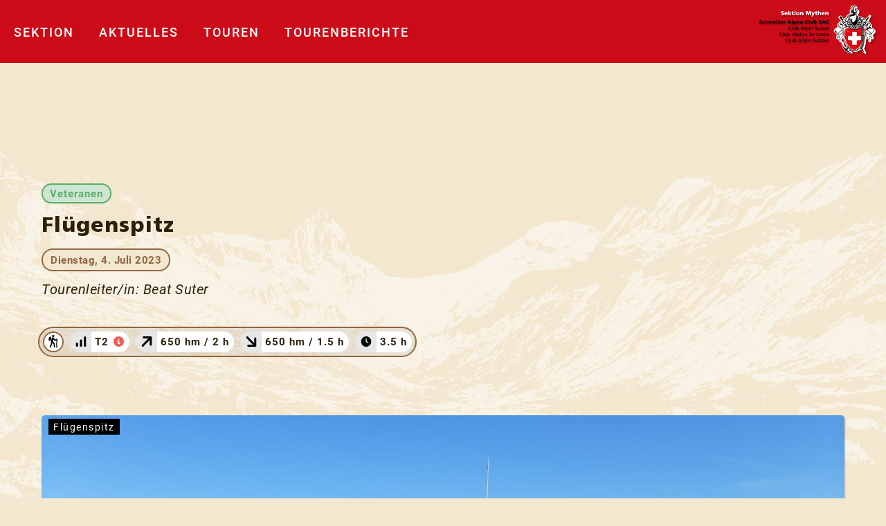

--- FILE ---
content_type: text/html; charset=UTF-8
request_url: https://sac-mythen.ch/touren/fluegenspitz/
body_size: 11993
content:
<!DOCTYPE html>
<html lang="de">
<head>

<meta charset="UTF-8" />
<meta name="viewport" content="width=device-width initial-scale=1.0">
<meta name="description" content="Der SAC Mythen ist eine Sektion des führenden Bergsportverbands Schweizer Alpen-Club SAC mit Sitz in Schwyz.">

<meta http-equiv="Cache-Control" content="no-cache, no-store, must-revalidate" />
<meta http-equiv="Pragma" content="no-cache" />
<meta http-equiv="Expires" content="0" />

<link rel="apple-touch-icon" sizes="180x180" href="https://sac-mythen.ch/wp-content/themes/sac_mythen_theme/favicon/apple-touch-icon.png">
<link rel="icon" type="image/png" sizes="32x32" href="https://sac-mythen.ch/wp-content/themes/sac_mythen_theme/favicon/favicon-32x32.png">
<link rel="icon" type="image/png" sizes="16x16" href="https://sac-mythen.ch/wp-content/themes/sac_mythen_theme/favicon/favicon-16x16.png">
<link rel="manifest" href="https://sac-mythen.ch/wp-content/themes/sac_mythen_theme/favicon/site.webmanifest">
<link rel="mask-icon" href="https://sac-mythen.ch/wp-content/themes/sac_mythen_theme/favicon/safari-pinned-tab.svg" color="#5bbad5">
<meta name="msapplication-TileColor" content="#da532c">
<meta name="theme-color" content="#ffffff">



<script>
var isIE = /*@cc_on!@*/false || !!document.documentMode;
if(isIE){
	window.MSInputMethodContext && document.documentMode && document.write('<script src="https://cdn.jsdelivr.net/gh/nuxodin/ie11CustomProperties@4.1.0/ie11CustomProperties.min.js"><\/script>');
}
</script>
<meta name='robots' content='index, follow, max-image-preview:large, max-snippet:-1, max-video-preview:-1' />

	<!-- This site is optimized with the Yoast SEO plugin v26.6 - https://yoast.com/wordpress/plugins/seo/ -->
	<title>Flügenspitz - SAC</title>
	<link rel="canonical" href="https://sac-mythen.ch/touren/fluegenspitz/" />
	<script type="application/ld+json" class="yoast-schema-graph">{"@context":"https://schema.org","@graph":[{"@type":"WebPage","@id":"https://sac-mythen.ch/touren/fluegenspitz/","url":"https://sac-mythen.ch/touren/fluegenspitz/","name":"Flügenspitz - SAC","isPartOf":{"@id":"https://sac-mythen.ch/#website"},"datePublished":"2023-03-29T13:43:55+00:00","dateModified":"2023-07-05T00:05:23+00:00","breadcrumb":{"@id":"https://sac-mythen.ch/touren/fluegenspitz/#breadcrumb"},"inLanguage":"de","potentialAction":[{"@type":"ReadAction","target":["https://sac-mythen.ch/touren/fluegenspitz/"]}]},{"@type":"BreadcrumbList","@id":"https://sac-mythen.ch/touren/fluegenspitz/#breadcrumb","itemListElement":[{"@type":"ListItem","position":1,"name":"Startseite","item":"https://sac-mythen.ch/"},{"@type":"ListItem","position":2,"name":"Touren","item":"https://sac-mythen.ch/touren/"},{"@type":"ListItem","position":3,"name":"Flügenspitz"}]},{"@type":"WebSite","@id":"https://sac-mythen.ch/#website","url":"https://sac-mythen.ch/","name":"SAC-Mythen","description":"Sektion Mythen","publisher":{"@id":"https://sac-mythen.ch/#organization"},"potentialAction":[{"@type":"SearchAction","target":{"@type":"EntryPoint","urlTemplate":"https://sac-mythen.ch/?s={search_term_string}"},"query-input":{"@type":"PropertyValueSpecification","valueRequired":true,"valueName":"search_term_string"}}],"inLanguage":"de"},{"@type":"Organization","@id":"https://sac-mythen.ch/#organization","name":"SAC Sektion Mythen","url":"https://sac-mythen.ch/","logo":{"@type":"ImageObject","inLanguage":"de","@id":"https://sac-mythen.ch/#/schema/logo/image/","url":"https://sac-mythen.ch/wp-content/uploads/2021/10/Logo-SAC-mythen_d_pos.svg","contentUrl":"https://sac-mythen.ch/wp-content/uploads/2021/10/Logo-SAC-mythen_d_pos.svg","width":1,"height":1,"caption":"SAC Sektion Mythen"},"image":{"@id":"https://sac-mythen.ch/#/schema/logo/image/"}}]}</script>
	<!-- / Yoast SEO plugin. -->


<style id='wp-img-auto-sizes-contain-inline-css'>
img:is([sizes=auto i],[sizes^="auto," i]){contain-intrinsic-size:3000px 1500px}
/*# sourceURL=wp-img-auto-sizes-contain-inline-css */
</style>
<link rel='stylesheet' id='formidable-css' href='https://sac-mythen.ch/wp-content/plugins/formidable/css/formidableforms.css?ver=1217834' media='all' />
<style id='wp-block-library-inline-css'>
:root{--wp-block-synced-color:#7a00df;--wp-block-synced-color--rgb:122,0,223;--wp-bound-block-color:var(--wp-block-synced-color);--wp-editor-canvas-background:#ddd;--wp-admin-theme-color:#007cba;--wp-admin-theme-color--rgb:0,124,186;--wp-admin-theme-color-darker-10:#006ba1;--wp-admin-theme-color-darker-10--rgb:0,107,160.5;--wp-admin-theme-color-darker-20:#005a87;--wp-admin-theme-color-darker-20--rgb:0,90,135;--wp-admin-border-width-focus:2px}@media (min-resolution:192dpi){:root{--wp-admin-border-width-focus:1.5px}}.wp-element-button{cursor:pointer}:root .has-very-light-gray-background-color{background-color:#eee}:root .has-very-dark-gray-background-color{background-color:#313131}:root .has-very-light-gray-color{color:#eee}:root .has-very-dark-gray-color{color:#313131}:root .has-vivid-green-cyan-to-vivid-cyan-blue-gradient-background{background:linear-gradient(135deg,#00d084,#0693e3)}:root .has-purple-crush-gradient-background{background:linear-gradient(135deg,#34e2e4,#4721fb 50%,#ab1dfe)}:root .has-hazy-dawn-gradient-background{background:linear-gradient(135deg,#faaca8,#dad0ec)}:root .has-subdued-olive-gradient-background{background:linear-gradient(135deg,#fafae1,#67a671)}:root .has-atomic-cream-gradient-background{background:linear-gradient(135deg,#fdd79a,#004a59)}:root .has-nightshade-gradient-background{background:linear-gradient(135deg,#330968,#31cdcf)}:root .has-midnight-gradient-background{background:linear-gradient(135deg,#020381,#2874fc)}:root{--wp--preset--font-size--normal:16px;--wp--preset--font-size--huge:42px}.has-regular-font-size{font-size:1em}.has-larger-font-size{font-size:2.625em}.has-normal-font-size{font-size:var(--wp--preset--font-size--normal)}.has-huge-font-size{font-size:var(--wp--preset--font-size--huge)}.has-text-align-center{text-align:center}.has-text-align-left{text-align:left}.has-text-align-right{text-align:right}.has-fit-text{white-space:nowrap!important}#end-resizable-editor-section{display:none}.aligncenter{clear:both}.items-justified-left{justify-content:flex-start}.items-justified-center{justify-content:center}.items-justified-right{justify-content:flex-end}.items-justified-space-between{justify-content:space-between}.screen-reader-text{border:0;clip-path:inset(50%);height:1px;margin:-1px;overflow:hidden;padding:0;position:absolute;width:1px;word-wrap:normal!important}.screen-reader-text:focus{background-color:#ddd;clip-path:none;color:#444;display:block;font-size:1em;height:auto;left:5px;line-height:normal;padding:15px 23px 14px;text-decoration:none;top:5px;width:auto;z-index:100000}html :where(.has-border-color){border-style:solid}html :where([style*=border-top-color]){border-top-style:solid}html :where([style*=border-right-color]){border-right-style:solid}html :where([style*=border-bottom-color]){border-bottom-style:solid}html :where([style*=border-left-color]){border-left-style:solid}html :where([style*=border-width]){border-style:solid}html :where([style*=border-top-width]){border-top-style:solid}html :where([style*=border-right-width]){border-right-style:solid}html :where([style*=border-bottom-width]){border-bottom-style:solid}html :where([style*=border-left-width]){border-left-style:solid}html :where(img[class*=wp-image-]){height:auto;max-width:100%}:where(figure){margin:0 0 1em}html :where(.is-position-sticky){--wp-admin--admin-bar--position-offset:var(--wp-admin--admin-bar--height,0px)}@media screen and (max-width:600px){html :where(.is-position-sticky){--wp-admin--admin-bar--position-offset:0px}}

/*# sourceURL=wp-block-library-inline-css */
</style><style id='global-styles-inline-css'>
:root{--wp--preset--aspect-ratio--square: 1;--wp--preset--aspect-ratio--4-3: 4/3;--wp--preset--aspect-ratio--3-4: 3/4;--wp--preset--aspect-ratio--3-2: 3/2;--wp--preset--aspect-ratio--2-3: 2/3;--wp--preset--aspect-ratio--16-9: 16/9;--wp--preset--aspect-ratio--9-16: 9/16;--wp--preset--color--black: #000000;--wp--preset--color--cyan-bluish-gray: #abb8c3;--wp--preset--color--white: #ffffff;--wp--preset--color--pale-pink: #f78da7;--wp--preset--color--vivid-red: #cf2e2e;--wp--preset--color--luminous-vivid-orange: #ff6900;--wp--preset--color--luminous-vivid-amber: #fcb900;--wp--preset--color--light-green-cyan: #7bdcb5;--wp--preset--color--vivid-green-cyan: #00d084;--wp--preset--color--pale-cyan-blue: #8ed1fc;--wp--preset--color--vivid-cyan-blue: #0693e3;--wp--preset--color--vivid-purple: #9b51e0;--wp--preset--gradient--vivid-cyan-blue-to-vivid-purple: linear-gradient(135deg,rgb(6,147,227) 0%,rgb(155,81,224) 100%);--wp--preset--gradient--light-green-cyan-to-vivid-green-cyan: linear-gradient(135deg,rgb(122,220,180) 0%,rgb(0,208,130) 100%);--wp--preset--gradient--luminous-vivid-amber-to-luminous-vivid-orange: linear-gradient(135deg,rgb(252,185,0) 0%,rgb(255,105,0) 100%);--wp--preset--gradient--luminous-vivid-orange-to-vivid-red: linear-gradient(135deg,rgb(255,105,0) 0%,rgb(207,46,46) 100%);--wp--preset--gradient--very-light-gray-to-cyan-bluish-gray: linear-gradient(135deg,rgb(238,238,238) 0%,rgb(169,184,195) 100%);--wp--preset--gradient--cool-to-warm-spectrum: linear-gradient(135deg,rgb(74,234,220) 0%,rgb(151,120,209) 20%,rgb(207,42,186) 40%,rgb(238,44,130) 60%,rgb(251,105,98) 80%,rgb(254,248,76) 100%);--wp--preset--gradient--blush-light-purple: linear-gradient(135deg,rgb(255,206,236) 0%,rgb(152,150,240) 100%);--wp--preset--gradient--blush-bordeaux: linear-gradient(135deg,rgb(254,205,165) 0%,rgb(254,45,45) 50%,rgb(107,0,62) 100%);--wp--preset--gradient--luminous-dusk: linear-gradient(135deg,rgb(255,203,112) 0%,rgb(199,81,192) 50%,rgb(65,88,208) 100%);--wp--preset--gradient--pale-ocean: linear-gradient(135deg,rgb(255,245,203) 0%,rgb(182,227,212) 50%,rgb(51,167,181) 100%);--wp--preset--gradient--electric-grass: linear-gradient(135deg,rgb(202,248,128) 0%,rgb(113,206,126) 100%);--wp--preset--gradient--midnight: linear-gradient(135deg,rgb(2,3,129) 0%,rgb(40,116,252) 100%);--wp--preset--font-size--small: 13px;--wp--preset--font-size--medium: 20px;--wp--preset--font-size--large: 36px;--wp--preset--font-size--x-large: 42px;--wp--preset--spacing--20: 0.44rem;--wp--preset--spacing--30: 0.67rem;--wp--preset--spacing--40: 1rem;--wp--preset--spacing--50: 1.5rem;--wp--preset--spacing--60: 2.25rem;--wp--preset--spacing--70: 3.38rem;--wp--preset--spacing--80: 5.06rem;--wp--preset--shadow--natural: 6px 6px 9px rgba(0, 0, 0, 0.2);--wp--preset--shadow--deep: 12px 12px 50px rgba(0, 0, 0, 0.4);--wp--preset--shadow--sharp: 6px 6px 0px rgba(0, 0, 0, 0.2);--wp--preset--shadow--outlined: 6px 6px 0px -3px rgb(255, 255, 255), 6px 6px rgb(0, 0, 0);--wp--preset--shadow--crisp: 6px 6px 0px rgb(0, 0, 0);}:where(.is-layout-flex){gap: 0.5em;}:where(.is-layout-grid){gap: 0.5em;}body .is-layout-flex{display: flex;}.is-layout-flex{flex-wrap: wrap;align-items: center;}.is-layout-flex > :is(*, div){margin: 0;}body .is-layout-grid{display: grid;}.is-layout-grid > :is(*, div){margin: 0;}:where(.wp-block-columns.is-layout-flex){gap: 2em;}:where(.wp-block-columns.is-layout-grid){gap: 2em;}:where(.wp-block-post-template.is-layout-flex){gap: 1.25em;}:where(.wp-block-post-template.is-layout-grid){gap: 1.25em;}.has-black-color{color: var(--wp--preset--color--black) !important;}.has-cyan-bluish-gray-color{color: var(--wp--preset--color--cyan-bluish-gray) !important;}.has-white-color{color: var(--wp--preset--color--white) !important;}.has-pale-pink-color{color: var(--wp--preset--color--pale-pink) !important;}.has-vivid-red-color{color: var(--wp--preset--color--vivid-red) !important;}.has-luminous-vivid-orange-color{color: var(--wp--preset--color--luminous-vivid-orange) !important;}.has-luminous-vivid-amber-color{color: var(--wp--preset--color--luminous-vivid-amber) !important;}.has-light-green-cyan-color{color: var(--wp--preset--color--light-green-cyan) !important;}.has-vivid-green-cyan-color{color: var(--wp--preset--color--vivid-green-cyan) !important;}.has-pale-cyan-blue-color{color: var(--wp--preset--color--pale-cyan-blue) !important;}.has-vivid-cyan-blue-color{color: var(--wp--preset--color--vivid-cyan-blue) !important;}.has-vivid-purple-color{color: var(--wp--preset--color--vivid-purple) !important;}.has-black-background-color{background-color: var(--wp--preset--color--black) !important;}.has-cyan-bluish-gray-background-color{background-color: var(--wp--preset--color--cyan-bluish-gray) !important;}.has-white-background-color{background-color: var(--wp--preset--color--white) !important;}.has-pale-pink-background-color{background-color: var(--wp--preset--color--pale-pink) !important;}.has-vivid-red-background-color{background-color: var(--wp--preset--color--vivid-red) !important;}.has-luminous-vivid-orange-background-color{background-color: var(--wp--preset--color--luminous-vivid-orange) !important;}.has-luminous-vivid-amber-background-color{background-color: var(--wp--preset--color--luminous-vivid-amber) !important;}.has-light-green-cyan-background-color{background-color: var(--wp--preset--color--light-green-cyan) !important;}.has-vivid-green-cyan-background-color{background-color: var(--wp--preset--color--vivid-green-cyan) !important;}.has-pale-cyan-blue-background-color{background-color: var(--wp--preset--color--pale-cyan-blue) !important;}.has-vivid-cyan-blue-background-color{background-color: var(--wp--preset--color--vivid-cyan-blue) !important;}.has-vivid-purple-background-color{background-color: var(--wp--preset--color--vivid-purple) !important;}.has-black-border-color{border-color: var(--wp--preset--color--black) !important;}.has-cyan-bluish-gray-border-color{border-color: var(--wp--preset--color--cyan-bluish-gray) !important;}.has-white-border-color{border-color: var(--wp--preset--color--white) !important;}.has-pale-pink-border-color{border-color: var(--wp--preset--color--pale-pink) !important;}.has-vivid-red-border-color{border-color: var(--wp--preset--color--vivid-red) !important;}.has-luminous-vivid-orange-border-color{border-color: var(--wp--preset--color--luminous-vivid-orange) !important;}.has-luminous-vivid-amber-border-color{border-color: var(--wp--preset--color--luminous-vivid-amber) !important;}.has-light-green-cyan-border-color{border-color: var(--wp--preset--color--light-green-cyan) !important;}.has-vivid-green-cyan-border-color{border-color: var(--wp--preset--color--vivid-green-cyan) !important;}.has-pale-cyan-blue-border-color{border-color: var(--wp--preset--color--pale-cyan-blue) !important;}.has-vivid-cyan-blue-border-color{border-color: var(--wp--preset--color--vivid-cyan-blue) !important;}.has-vivid-purple-border-color{border-color: var(--wp--preset--color--vivid-purple) !important;}.has-vivid-cyan-blue-to-vivid-purple-gradient-background{background: var(--wp--preset--gradient--vivid-cyan-blue-to-vivid-purple) !important;}.has-light-green-cyan-to-vivid-green-cyan-gradient-background{background: var(--wp--preset--gradient--light-green-cyan-to-vivid-green-cyan) !important;}.has-luminous-vivid-amber-to-luminous-vivid-orange-gradient-background{background: var(--wp--preset--gradient--luminous-vivid-amber-to-luminous-vivid-orange) !important;}.has-luminous-vivid-orange-to-vivid-red-gradient-background{background: var(--wp--preset--gradient--luminous-vivid-orange-to-vivid-red) !important;}.has-very-light-gray-to-cyan-bluish-gray-gradient-background{background: var(--wp--preset--gradient--very-light-gray-to-cyan-bluish-gray) !important;}.has-cool-to-warm-spectrum-gradient-background{background: var(--wp--preset--gradient--cool-to-warm-spectrum) !important;}.has-blush-light-purple-gradient-background{background: var(--wp--preset--gradient--blush-light-purple) !important;}.has-blush-bordeaux-gradient-background{background: var(--wp--preset--gradient--blush-bordeaux) !important;}.has-luminous-dusk-gradient-background{background: var(--wp--preset--gradient--luminous-dusk) !important;}.has-pale-ocean-gradient-background{background: var(--wp--preset--gradient--pale-ocean) !important;}.has-electric-grass-gradient-background{background: var(--wp--preset--gradient--electric-grass) !important;}.has-midnight-gradient-background{background: var(--wp--preset--gradient--midnight) !important;}.has-small-font-size{font-size: var(--wp--preset--font-size--small) !important;}.has-medium-font-size{font-size: var(--wp--preset--font-size--medium) !important;}.has-large-font-size{font-size: var(--wp--preset--font-size--large) !important;}.has-x-large-font-size{font-size: var(--wp--preset--font-size--x-large) !important;}
/*# sourceURL=global-styles-inline-css */
</style>

<style id='classic-theme-styles-inline-css'>
/*! This file is auto-generated */
.wp-block-button__link{color:#fff;background-color:#32373c;border-radius:9999px;box-shadow:none;text-decoration:none;padding:calc(.667em + 2px) calc(1.333em + 2px);font-size:1.125em}.wp-block-file__button{background:#32373c;color:#fff;text-decoration:none}
/*# sourceURL=/wp-includes/css/classic-themes.min.css */
</style>
<link rel='stylesheet' id='main-css' href='https://sac-mythen.ch/wp-content/themes/sac_mythen_theme/style.css?06:35:58&#038;ver=1.0' media='all' />
<link rel='stylesheet' id='font_awesome-css' href='https://sac-mythen.ch/wp-content/themes/sac_mythen_theme/webfonts/all.css?ver=1.0' media='all' />
<link rel='stylesheet' id='font_awesome_pro-css' href='https://sac-mythen.ch/wp-content/themes/sac_mythen_theme/css/fontawesome.css?ver=1.0' media='all' />
<link rel='stylesheet' id='font_awesome_solid-css' href='https://sac-mythen.ch/wp-content/themes/sac_mythen_theme/css/solid.css?ver=1.0' media='all' />
<link rel='stylesheet' id='slick-css' href='https://sac-mythen.ch/wp-content/themes/sac_mythen_theme/js/slick.css?ver=1.0' media='all' />
<script src="https://sac-mythen.ch/wp-includes/js/jquery/jquery.min.js?ver=3.7.1" id="jquery-core-js"></script>
<script src="https://sac-mythen.ch/wp-includes/js/jquery/jquery-migrate.min.js?ver=3.4.1" id="jquery-migrate-js"></script>
<script src="https://sac-mythen.ch/wp-content/themes/sac_mythen_theme/js/jquery-ui.min.js" id="handler_name_0-js"></script>
<link rel='shortlink' href='https://sac-mythen.ch/?p=6796' />
<script>document.documentElement.className += " js";</script>
        <!-- Google tag (gtag.js) -->
        <script async src="https://www.googletagmanager.com/gtag/js?id=G-HD9HZ7TQTN"></script>
        <script>
            window.dataLayer = window.dataLayer || [];

            function gtag() {
                dataLayer.push(arguments);
            }
            gtag('js', new Date());
            gtag('config', 'G-HD9HZ7TQTN');
        </script>
    <link rel='stylesheet' id='block-acf-tourdatum-css' href='https://sac-mythen.ch/wp-content/themes/sac_mythen_theme/blocks/acf-tourdatum/block.css?ver=6.7.0.2' media='all' />
<link rel='stylesheet' id='block-acf-touren-kurzinfo-css' href='https://sac-mythen.ch/wp-content/themes/sac_mythen_theme/blocks/acf-touren-kurzinfo/block.css?ver=6.7.0.2' media='all' />
<link rel='stylesheet' id='block-acf-touren-details-css' href='https://sac-mythen.ch/wp-content/themes/sac_mythen_theme/blocks/acf-touren-details/block.css?ver=6.7.0.2' media='all' />
<link rel='stylesheet' id='block-acf-slick-slider-css' href='https://sac-mythen.ch/wp-content/themes/sac_mythen_theme/blocks/acf-slick-slider/block.css?ver=6.7.0.2' media='all' />
</head>


<body class="wp-singular touren-template-default single single-touren postid-6796 wp-theme-sac_mythen_theme">


	
	<div id="page_wrapper" class="hfeed">
		<header id="header" class="colored">

			<nav id="hauptmenue">

				<button class="hamburger hamburger--collapse" type="button">
					<span class="hamburger-box">
						<span class="hamburger-inner"></span>
					</span>
				</button>

				<div class="menu-hauptmenue-container"><ul id="menu-hauptmenue" class="menu"><li id="menu-item-1768" class="menu-item menu-item-type-post_type menu-item-object-page menu-item-1768"><a href="https://sac-mythen.ch/sektion/">Sektion</a></li>
<li id="menu-item-2973" class="menu-item menu-item-type-post_type_archive menu-item-object-aktuell menu-item-2973"><a href="https://sac-mythen.ch/aktuell/">Aktuelles</a></li>
<li id="menu-item-1766" class="menu-item menu-item-type-post_type_archive menu-item-object-touren menu-item-1766"><a href="https://sac-mythen.ch/touren/">Touren</a></li>
<li id="menu-item-1769" class="menu-item menu-item-type-post_type_archive menu-item-object-tourenbericht menu-item-1769"><a href="https://sac-mythen.ch/tourenbericht/">Tourenberichte</a></li>
</ul></div><ul id="mobile_menu" class="nav mobile-menu"><li class="menu-item menu-item-type-post_type menu-item-object-page menu-item-1768"><a href="https://sac-mythen.ch/sektion/">Sektion</a></li>
<li class="menu-item menu-item-type-post_type_archive menu-item-object-aktuell menu-item-2973"><a href="https://sac-mythen.ch/aktuell/">Aktuelles</a></li>
<li class="menu-item menu-item-type-post_type_archive menu-item-object-touren menu-item-1766"><a href="https://sac-mythen.ch/touren/">Touren</a></li>
<li class="menu-item menu-item-type-post_type_archive menu-item-object-tourenbericht menu-item-1769"><a href="https://sac-mythen.ch/tourenbericht/">Tourenberichte</a></li>
</ul>
			</nav>

			<div id="branding">
									<a href="https://sac-mythen.ch/" title="SAC" rel="home">
						<img src="https://sac-mythen.ch/wp-content/uploads/2021/10/Logo-SAC-mythen_d_pos.svg" class="logo" alt="logo" id="logo" decoding="async" />					</a>
							</div>

		</header>
					<div class="breadcrumb_container" style="height:45px"></div>

				<div id="content_container">
        <section id="content">

        <div class="tour_header">
                            <div class="chips_container">
                    <div class="veteranen chip bordered_2px">Veteranen</div>                </div>
                                        <h1 class="title">Flügenspitz</h1>
            <div class="date_row tour_findet_statt">
	
	
	
	<span class="datum current_tour_date ">
		Dienstag, 4. Juli 2023	    	</span>

        <div class="verschiebe_daten_container"></ul></div>
    </div>            <div class="leitung">Tourenleiter/in: Beat Suter</div>
            <div class="touren_short_info">

<div id="touren_kurzinfo_block_a271e7824ad01" class="touren_kurzinfo ">

    <div class="chips_container ">

		        	<div class="icon_tour_type"><svg version="1.1" xmlns="http://www.w3.org/2000/svg" xmlns:xlink="http://www.w3.org/1999/xlink" x="0px" y="0px" viewBox="0 0 126 126" xml:space="preserve">
	<style type="text/css">
	.st0{display:none;}
	.st1{display:inline;fill:#ffffff;}
	.st2{fill:#FFFFFF;}
	.st3{fill:none;stroke:#000000;stroke-width:8.82;stroke-linecap:round;stroke-miterlimit:10;}
	.st4{fill:none;stroke:#000000;stroke-width:6;stroke-linecap:round;stroke-miterlimit:10;}
	.st5{clip-path:url(#SVGID_00000145028347726119406490000010259805293216116358_);}
	.st6{fill:none;stroke:#FFFFFF;stroke-width:8.82;stroke-linecap:round;stroke-miterlimit:10;}
	.st7{fill:none;stroke:#000000;stroke-width:6;stroke-linecap:round;stroke-linejoin:round;stroke-miterlimit:10;}
	.st8{fill:none;stroke:#000000;stroke-width:9.0453;stroke-linecap:round;stroke-miterlimit:10;}
	.st9{fill:none;stroke:#000000;stroke-width:8.82;stroke-linecap:round;stroke-linejoin:round;stroke-miterlimit:10;}
	.st10{stroke:#000000;stroke-width:6.4609;stroke-linecap:round;stroke-linejoin:round;stroke-miterlimit:10;}
	.st11{fill:none;stroke:#000000;stroke-width:4;stroke-linejoin:round;stroke-miterlimit:10;}
	.st12{fill:none;stroke:#FFFFFF;stroke-width:5;stroke-linejoin:round;stroke-miterlimit:10;}
	.st13{fill:none;stroke:#000000;stroke-width:6;stroke-miterlimit:10;}
	.st14{display:inline;fill:none;stroke:#C94747;stroke-miterlimit:10;}

	.black_border{display:inline; stroke:#000000;fill:none;stroke-width:7}
	.black_background{display:inline;fill:#000000;}
	.white_background{display:inline;fill:#ffffff;}


	.black_fill{display:inline;fill:#000000;}

		</style><g class="bergwandern">
	<g>
		<circle class="st2" cx="63" cy="63" r="63"/>
		<g>
			<path d="M48.1,36l-2.3,13.5c-0.7,4.4-4.9,7.4-9.3,6.6l0,0c-4.4-0.7-7.4-4.9-6.6-9.3l2.3-13.5c0.7-4.4,4.9-7.4,9.3-6.6l0,0
				C45.9,27.5,48.9,31.6,48.1,36z"/>
		</g>
		<path class="st3" d="M85.6,49.5l-10,0.3c-1.3,0-2.6-0.5-3.4-1.6c0,0-8.7-10.8-9-11.2c-0.3-0.3-0.9-0.5-1.4-0.5l-3.9-0.7
			c-1.1-0.2-2.1,0.5-2.2,1.6l-3.1,20.2C52.4,58.8,51.3,72.8,51,76c0,0.4-0.1,0.8-0.3,1.2l-8.4,21.1"/>
		<path class="st3" d="M60.8,40.5L56.6,62l11.8,13.1c0.6,0.7,1,1.5,1,2.4l1.9,20.8"/>
		<circle cx="62.7" cy="22.1" r="8.2"/>
		<line class="st4" x1="87.7" y1="41.2" x2="86.5" y2="100.3"/>
	</g>
</g></svg></div>
		        <? //endif;?>

        			
			<div class="chip schwierigkeit rich_chip go_green drop_down_schwierigkeits_skalen">
				<div class="chip_head">
											<div class="svg_container icon"><svg version="1.1" xmlns="http://www.w3.org/2000/svg" xmlns:xlink="http://www.w3.org/1999/xlink" x="0px" y="0px" viewBox="0 0 110 100" xml:space="preserve"><path class="st1 black_fill" d="M15,60c-5.4,0-9.9,4.3-10,9.7v20c-0.1,5.5,4.2,10.1,9.7,10.3c5.5-0.1,10.1-4.5,10.3-10V69.7C24.9,64.3,20.4,60,15,60z M55,30c-5.4,0-9.9,4.3-10,9.7v50c-0.1,5.5,4.3,10.1,9.8,10.3c0.1,0,0.1,0,0.2,0c5.4,0,9.9-4.3,10-9.7V39.7C64.9,34.3,60.4,29.9,55,30L55,30z M95,0c-5.4,0-9.9,4.3-10,9.7v80c-0.1,5.5,4.3,10.1,9.8,10.3c0.1,0,0.1,0,0.2,0c5.4,0,9.9-4.3,10-9.7V9.7C104.9,4.3,100.4,0,95,0L95,0z"/></svg></div>
					
					<span class="value"><span class='skala_berg_und_alpinwandern'>T2</span>					</span>
										<i class="fa-solid fa-circle-info"></i>
								</div> 
									<div class="chip_list">
						<a href="https://www.sac-cas.ch/fileadmin/Ausbildung_und_Wissen/Tourenplanung/Alpinmerkbl%C3%A4tter/20230601_SAC-Wanderskala_D.pdf" target="_blank">Berg- und Alpinwanderskala</a>
					</div>
			</div> 

<script>
jQuery(document).ready(function($){
		$(this).find(".chip_list").toggle(1);
		$(".drop_down_schwierigkeits_skalen").on("click", function(){
			$(this).toggleClass("open");

			$(this).find(".chip_list").toggle(100);
		});
	});
</script>


        
			            	                <div class="chip  rich_chip zeitbedarf_gesamt">
	                    <div class="svg_container icon"><svg version="1.1"  xmlns="http://www.w3.org/2000/svg" xmlns:xlink="http://www.w3.org/1999/xlink" x="0px" y="0px" viewBox="0 0 110 100" xml:space="preserve"><path class="st1 black_fill" d="M55,0C27.4,0,5,22.4,5,50s22.4,50,50,50s50-22.4,50-50C105,22.4,82.6,0,55,0C55,0,55,0,55,0zM76.6,62.5c-1.3,2.2-4.2,3-6.4,1.7c0,0,0,0,0,0L52.7,54.1c-1.4-0.8-2.3-2.4-2.3-4.1V23.4c0.1-2.6,2.3-4.6,4.9-4.5c2.5,0.1,4.4,2.1,4.5,4.5v23.8L75,56.1C77.2,57.4,77.9,60.3,76.6,62.5C76.6,62.5,76.6,62.5,76.6,62.5z"/></svg></div>
	                    <span class="value">3.5 h</span>
	                </div>
	            
	            	                <div class="chip rich_chip aufstieg">
	                    <div class="svg_container icon"><svg version="1.1"  xmlns="http://www.w3.org/2000/svg" xmlns:xlink="http://www.w3.org/1999/xlink" x="0px" y="0px" viewBox="0 0 110 100" xml:space="preserve"><path class="st1 black_fill" d="M105,10v70c0,5.5-4.5,10-10,10c-5.5,0-10-4.5-10-10V34.2L22.1,97.1c-3.9,3.9-10.2,3.9-14.1,0S4,86.8,7.9,82.9L70.9,20H25c-5.5,0-10-4.5-10-10S19.5,0,25,0h70C100.5,0,105,4.5,105,10z"/></svg></div>
	                    <span class="value">650 hm<span>&nbsp;/&nbsp;</span>2 h</span>
	                </div>
	            
	            	                <div class="chip rich_chip abstieg">
	                    <div class="svg_container icon"><svg version="1.1"  xmlns="http://www.w3.org/2000/svg" xmlns:xlink="http://www.w3.org/1999/xlink" x="0px" y="0px" viewBox="0 0 110 100"  xml:space="preserve"><path class="st1 black_fill" d="M95,100H25c-5.5,0-10-4.5-10-10c0-5.5,4.5-10,10-10h45.8L7.9,17.1C4,13.2,4,6.8,7.9,2.9C11.8-1,18.2-1,22.1,2.9L85,65.9V20c0-5.5,4.5-10,10-10c5.5,0,10,4.5,10,10v70C105,95.5,100.5,100,95,100z"/></svg></div>
	                    <span class="value">650 hm<span>&nbsp;/&nbsp;</span>1.5 h</span>
	                </div>
	            
				
				</div> 
</div>
</div>
        </div>

        
        <div class="tour_body archive_tour ">
                <ul class="bilder_slider slick_slider">

    
            	<li class="single_slick">
            <img width="2560" height="1440" src="https://sac-mythen.ch/wp-content/uploads/2023/03/20220716_100356-scaled.jpg" class="attachment-full size-full" alt="" decoding="async" fetchpriority="high" srcset="https://sac-mythen.ch/wp-content/uploads/2023/03/20220716_100356-scaled.jpg 2560w, https://sac-mythen.ch/wp-content/uploads/2023/03/20220716_100356-300x169.jpg 300w, https://sac-mythen.ch/wp-content/uploads/2023/03/20220716_100356-1024x576.jpg 1024w, https://sac-mythen.ch/wp-content/uploads/2023/03/20220716_100356-768x432.jpg 768w, https://sac-mythen.ch/wp-content/uploads/2023/03/20220716_100356-1536x864.jpg 1536w, https://sac-mythen.ch/wp-content/uploads/2023/03/20220716_100356-2048x1152.jpg 2048w, https://sac-mythen.ch/wp-content/uploads/2023/03/20220716_100356-2000x1125.jpg 2000w, https://sac-mythen.ch/wp-content/uploads/2023/03/20220716_100356-1600x900.jpg 1600w, https://sac-mythen.ch/wp-content/uploads/2023/03/20220716_100356-1200x675.jpg 1200w, https://sac-mythen.ch/wp-content/uploads/2023/03/20220716_100356-800x450.jpg 800w" sizes="(max-width: 2560px) 100vw, 2560px" />            <div class="caption_container">
                                    <div class="slick_caption">Flügenspitz</div>
                
                            </div>
        </li>

		    </ul>

	<div class="programm_und_details_container">
		<div class="programm_container">
					    	<div class='detail_item programm'><div class='icon'><svg aria-hidden="true" focusable="false" data-prefix="fas" data-icon="map-signs" class="svg-inline--fa fa-map-signs fa-w-16" role="img" xmlns="http://www.w3.org/2000/svg" viewBox="0 0 512 512"><path fill="currentColor" d="M507.31 84.69L464 41.37c-6-6-14.14-9.37-22.63-9.37H288V16c0-8.84-7.16-16-16-16h-32c-8.84 0-16 7.16-16 16v16H56c-13.25 0-24 10.75-24 24v80c0 13.25 10.75 24 24 24h385.37c8.49 0 16.62-3.37 22.63-9.37l43.31-43.31c6.25-6.26 6.25-16.38 0-22.63zM224 496c0 8.84 7.16 16 16 16h32c8.84 0 16-7.16 16-16V384h-64v112zm232-272H288v-32h-64v32H70.63c-8.49 0-16.62 3.37-22.63 9.37L4.69 276.69c-6.25 6.25-6.25 16.38 0 22.63L48 342.63c6 6 14.14 9.37 22.63 9.37H456c13.25 0 24-10.75 24-24v-80c0-13.25-10.75-24-24-24z"></path></svg></div><div class='content'><p><p>Fahrt mit PW bis Amden Arvenbüel.<br />
Aufstieg via Rör und Alp Looch zum Flügenspitz.<br />
Abstieg über Bärenegg zur Vorder Höhi. Via Altschen zum Arvenbüel zurück.<br />
Gemütliche Wanderung zum Teil durch geschützte Landschaft.</p>
</p></div></div>					</div>

		<div class="details_container">
			<div class='detail_item karte'><div class='icon'><svg aria-hidden="true" focusable="false" data-prefix="fas" data-icon="map" class="svg-inline--fa fa-map fa-w-18" role="img" xmlns="http://www.w3.org/2000/svg" viewBox="0 0 576 512"><path fill="currentColor" d="M0 117.66v346.32c0 11.32 11.43 19.06 21.94 14.86L160 416V32L20.12 87.95A32.006 32.006 0 0 0 0 117.66zM192 416l192 64V96L192 32v384zM554.06 33.16L416 96v384l139.88-55.95A31.996 31.996 0 0 0 576 394.34V48.02c0-11.32-11.43-19.06-21.94-14.86z"></path></svg></div><div class='content'><div class='karte'>1:25 000, Blatt Nr.: 1134 Walensee</div></div></div><div class='detail_item mitnehmen_ausrustung'><div class='icon'><svg aria-hidden="true" focusable="false" data-prefix="fas" data-icon="clipboard-list-check" class="svg-inline--fa fa-clipboard-list-check fa-w-12" role="img" xmlns="http://www.w3.org/2000/svg" viewBox="0 0 384 512"><path fill="currentColor" d="M336 64h-53.88C268.9 26.8 233.7 0 192 0S115.1 26.8 101.9 64H48C21.5 64 0 85.48 0 112v352C0 490.5 21.5 512 48 512h288c26.5 0 48-21.48 48-48v-352C384 85.48 362.5 64 336 64zM192 64c17.67 0 32 14.33 32 32c0 17.67-14.33 32-32 32S160 113.7 160 96C160 78.33 174.3 64 192 64zM96 392c-13.25 0-24-10.75-24-24S82.75 344 96 344s24 10.75 24 24S109.3 392 96 392zM112 288C107.9 288 103.8 286.4 100.7 283.3l-32-32c-6.25-6.25-6.25-16.38 0-22.62s16.38-6.25 22.62 0L112 249.4l52.69-52.69c6.25-6.25 16.38-6.25 22.62 0s6.25 16.38 0 22.62l-64 64C120.2 286.4 116.1 288 112 288zM304 384h-128C167.2 384 160 376.8 160 368C160 359.2 167.2 352 176 352h128c8.801 0 16 7.199 16 16C320 376.8 312.8 384 304 384zM304 288h-96C199.2 288 192 280.8 192 272C192 263.2 199.2 256 208 256h96C312.8 256 320 263.2 320 272C320 280.8 312.8 288 304 288z"></path></svg></div><div class='content'><ul><li>Gute Wanderausrüstung</li><li>Stöcke</li><li></li></ul></div></div><div class='detail_item verpflegung'><div class='icon'><svg aria-hidden="true" focusable="false" data-prefix="fas" data-icon="fork-knife" class="svg-inline--fa fa-fork-knife fa-w-18" role="img" xmlns="http://www.w3.org/2000/svg" viewBox="0 0 576 512"><path fill="currentColor" d="M71.49 436.6c-4.684 4.461-7.402 10.62-7.49 17.12c-.0879 6.453 2.453 12.7 7.027 17.28l33.94 33.94c4.574 4.578 10.83 7.117 17.28 7.031c6.496-.0938 12.66-2.809 17.12-7.492l122.2-126.8l-63.89-62.6L71.49 436.6zM569.6 93.84c-6.365-4.859-15.34-4.242-20.99 1.414l-101.8 101.8L434.4 184.7l92.65-113.2c5.215-6.359 4.752-15.62-1.061-21.43c-5.811-5.812-15.07-6.278-21.43-1.063l-113.2 92.65l-12.4-12.39l101.8-101.8c5.656-5.66 6.275-14.63 1.414-20.99c-4.752-6.652-13.66-8.176-20.62-4.223l-98.24 55.69c-28.5 18.47-46.91 48.41-50.49 82.22c-2.037 19.33 1.447 38.23 8.855 55.55L287.4 228.6L56.13 7.028c-9.324-9.324-24.53-9.414-33.94 0C-17.87 47.09-27.5 290.6 204.6 277.1l231.6 226.9c4.396 4.883 10.61 7.777 17.19 7.953c6.607 .1562 12.97-2.363 17.63-7.023l33.94-33.95c9.369-9.367 9.369-24.57 0-33.94l-156.3-149.8l31.74-32.95c17.32 7.406 36.22 10.89 55.55 8.855c33.81-3.582 63.75-21.99 82.69-51.31l55.22-97.43C577.8 107.5 576.3 98.66 569.6 93.84z"></path></svg></div><div class='content'>Aus dem Rucksack</div></div><div class='detail_item durchfuhrung'><div class='icon'><svg aria-hidden="true" focusable="false" data-prefix="fas" data-icon="check" class="svg-inline--fa fa-check fa-w-16" role="img" xmlns="http://www.w3.org/2000/svg" viewBox="0 0 512 512"><path fill="currentColor" d="M480 128c0 8.188-3.125 16.38-9.375 22.62l-256 256C208.4 412.9 200.2 416 192 416s-16.38-3.125-22.62-9.375l-128-128C35.13 272.4 32 264.2 32 256c0-18.28 14.95-32 32-32c8.188 0 16.38 3.125 22.62 9.375L192 338.8l233.4-233.4C431.6 99.13 439.8 96 448 96C465.1 96 480 109.7 480 128z"></path></svg></div><div class='content'>Bei guter Witterung</div></div><div class='detail_item treffpunkt'><div class='icon'><svg aria-hidden="true" focusable="false" data-prefix="fas" data-icon="street-view" class="svg-inline--fa fa-street-view fa-w-16" role="img" xmlns="http://www.w3.org/2000/svg" viewBox="0 0 512 512"><path fill="currentColor" d="M192 304l12.5 99.97C206.5 419.1 220.1 432 236.2 432h39.5c16.14 0 29.75-12.02 31.75-28.03L320 304c17.67 0 32-14.33 32-32V224c0-35.35-28.65-64-64-64H224C188.7 160 160 188.7 160 224v48C160 289.7 174.3 304 192 304zM256 128c35.38 0 64-28.62 64-64s-28.62-64-64-64S192 28.62 192 64S220.6 128 256 128zM368 343.9v45.71c51.98 5.611 96 16.06 96 34.36c0 31.58-130.7 40-208 40c-77.25 0-208-8.424-208-40c0-19.71 50.69-29.58 96-34.49v-45.81C83.85 352.5 0 373.8 0 424C0 493.5 160.9 512 256 512s256-18.53 256-88C512 378.4 442.6 354.8 368 343.9z"></path></svg></div><div class='content'><ul><li>07:30 Uhr</li><li>Schwyz</li><li>Parkplatz Brüel, unterhalb Café Ryser</li></ul></div></div><div class='detail_item teilnehmerzahl'><div class='icon'><svg aria-hidden="true" focusable="false" data-prefix="fas" data-icon="users" class="svg-inline--fa fa-users fa-w-20" role="img" xmlns="http://www.w3.org/2000/svg" viewBox="0 0 640 512"><path fill="currentColor" d="M319.9 320c57.41 0 103.1-46.56 103.1-104c0-57.44-46.54-104-103.1-104c-57.41 0-103.1 46.56-103.1 104C215.9 273.4 262.5 320 319.9 320zM369.9 352H270.1C191.6 352 128 411.7 128 485.3C128 500.1 140.7 512 156.4 512h327.2C499.3 512 512 500.1 512 485.3C512 411.7 448.4 352 369.9 352zM512 160c44.18 0 80-35.82 80-80S556.2 0 512 0c-44.18 0-80 35.82-80 80S467.8 160 512 160zM183.9 216c0-5.449 .9824-10.63 1.609-15.91C174.6 194.1 162.6 192 149.9 192H88.08C39.44 192 0 233.8 0 285.3C0 295.6 7.887 304 17.62 304h199.5C196.7 280.2 183.9 249.7 183.9 216zM128 160c44.18 0 80-35.82 80-80S172.2 0 128 0C83.82 0 48 35.82 48 80S83.82 160 128 160zM551.9 192h-61.84c-12.8 0-24.88 3.037-35.86 8.24C454.8 205.5 455.8 210.6 455.8 216c0 33.71-12.78 64.21-33.16 88h199.7C632.1 304 640 295.6 640 285.3C640 233.8 600.6 192 551.9 192z"></path></svg></div><div class='content'>12 Personen</div></div><div class='detail_item kosten'><div class='icon'><svg aria-hidden="true" focusable="false" data-prefix="fas" data-icon="coins" class="svg-inline--fa fa-coins fa-w-16" role="img" xmlns="http://www.w3.org/2000/svg" viewBox="0 0 512 512"><path fill="currentColor" d="M0 405.3V448c0 35.3 86 64 192 64s192-28.7 192-64v-42.7C342.7 434.4 267.2 448 192 448S41.3 434.4 0 405.3zM320 128c106 0 192-28.7 192-64S426 0 320 0 128 28.7 128 64s86 64 192 64zM0 300.4V352c0 35.3 86 64 192 64s192-28.7 192-64v-51.6c-41.3 34-116.9 51.6-192 51.6S41.3 334.4 0 300.4zm416 11c57.3-11.1 96-31.7 96-55.4v-42.7c-23.2 16.4-57.3 27.6-96 34.5v63.6zM192 160C86 160 0 195.8 0 240s86 80 192 80 192-35.8 192-80-86-80-192-80zm219.3 56.3c60-10.8 100.7-32 100.7-56.3v-42.7c-35.5 25.1-96.5 38.6-160.7 41.8 29.5 14.3 51.2 33.5 60 57.2z"></path></svg></div><div class='content'>Fr. 25.00 inkl. PP</div></div><div class='detail_item hier_anmelden'><div class='icon'></div><a href='https://sac-mythen.ch/tourenbericht/fluegenspitz/' class='content'>zum Tourenbericht <i class="fa-solid fa-chevron-right"></i></a></div>		</div>	</div>        </div>

    </section>


    
        <div class="chip_button_container flex centered">
            <a class="more_button animated_button white go_green extreme_rounded centered section_button margin_10" href="https://sac-mythen.ch/touren-archiv/" title="Touren-Archiv">Touren-Archiv</a>            <a class="more_button animated_button white go_green extreme_rounded centered section_button margin_10" href="https://sac-mythen.ch/touren/" title="Aktuelle Touren">Aktuelle Touren</a>        </div>

                <script>
            jQuery(document).ready(function($) {
                $('body').addClass("is_archive_tour");
            })
        </script>
        <script>
        jQuery(document).ready(function($) {
            $(".anmeldung_und_auskunft_container > div").each(function() {
                $(this).appendTo(".details_container");
            });
        });
    </script>
<div class="clear"></div>
</div>

<footer id="footer">
	<div class="footer_container_top">
		<div class="footer_menu_1"><div class="menu-footer-menu-container"><ul id="menu-footer-menu" class="menu"><li id="menu-item-1801" class="heart menu-item menu-item-type-post_type menu-item-object-page menu-item-1801"><a href="https://sac-mythen.ch/mitglied-werden/">Mitglied werden</a></li>
<li id="menu-item-3865" class="holding-hand menu-item menu-item-type-post_type menu-item-object-page menu-item-3865"><a href="https://sac-mythen.ch/spenden/">Spenden</a></li>
<li id="menu-item-1794" class="house menu-item menu-item-type-post_type menu-item-object-page menu-item-1794"><a href="https://sac-mythen.ch/unsere-huetten/">Die Hütten der SAC Sektion Mythen</a></li>
<li id="menu-item-7263" class="help menu-item menu-item-type-post_type menu-item-object-page menu-item-7263"><a href="https://sac-mythen.ch/rettungswesen/">Rettungswesen</a></li>
<li id="menu-item-1804" class="nature menu-item menu-item-type-post_type menu-item-object-page menu-item-1804"><a href="https://sac-mythen.ch/so-verhalte-ich-mich-in-den-bergen/">Verhalten in den Bergen</a></li>
<li id="menu-item-6339" class="clubnachrichten menu-item menu-item-type-post_type menu-item-object-page menu-item-6339"><a href="https://sac-mythen.ch/clubnachrichten/">Clubnachrichten</a></li>
<li id="menu-item-1793" class="books menu-item menu-item-type-post_type menu-item-object-page menu-item-1793"><a href="https://sac-mythen.ch/unsere-bibliothek/">Unsere Bibliothek</a></li>
</ul></div></div>
		<div class="footer_menu_2"><div class="menu-footer-menu-2-container"><ul id="menu-footer-menu-2" class="menu"><li id="menu-item-1796" class="menu-item menu-item-type-post_type menu-item-object-page menu-item-1796"><a href="https://sac-mythen.ch/touren-bericht-eingabe/">Tourenbericht-Eingabe</a></li>
<li id="menu-item-3974" class="menu-item menu-item-type-post_type menu-item-object-page menu-item-3974"><a href="https://sac-mythen.ch/touren-uebersicht/">Touren-Eingabe</a></li>
</ul></div></div>
	</div>
	<!--<div class="footer_container_middle">
		<div class="footer_menu_3"><div class="menu-footer-menu-3-container"><ul id="menu-footer-menu-3" class="menu"><li id="menu-item-1797" class="button menu-item menu-item-type-post_type menu-item-object-page menu-item-1797"><a href="https://sac-mythen.ch/mitglied-werden/">Mitglied werden</a></li>
<li id="menu-item-1798" class="menu-item menu-item-type-post_type menu-item-object-page menu-item-1798"><a href="https://sac-mythen.ch/spenden/">Spenden</a></li>
</ul></div></div>
	</div>-->
		
		<div class="social_media">
			<div class="item"> <a href="https://www.instagram.com/sacmythen/" target="_blank"><i class="fa-brands fa-instagram"></i></a></div><div class="item"> <a href="https://www.facebook.com/sacmythen" target="_blank"><i class="fa-brands fa-facebook"></i></a></div><div class="item"> <a href="https://vimeo.com/373389954" target="_blank"><i class="fa-brands fa-vimeo"></i></a></div>		</div>

		<div class="footer_menu_4"><div class="menu-impressum-und-datenschutz-container"><ul id="menu-impressum-und-datenschutz" class="menu"><li id="menu-item-1800" class="menu-item menu-item-type-post_type menu-item-object-page menu-item-1800"><a href="https://sac-mythen.ch/impressum/">Impressum</a></li>
<li id="menu-item-1799" class="menu-item menu-item-type-post_type menu-item-object-page menu-item-1799"><a href="https://sac-mythen.ch/rechliche-hinweise/">Rechtliche Hinweise</a></li>
<li id="menu-item-3832" class="menu-item menu-item-type-post_type menu-item-object-page menu-item-privacy-policy menu-item-3832"><a rel="privacy-policy" href="https://sac-mythen.ch/datenschutz/">Datenschutz</a></li>
</ul></div></div>

</footer>

</div>


		<div class="background_layer">
			<img src="https://sac-mythen.ch/wp-content/uploads/2022/03/glattalp.svg" class="attachment-full size-full" alt="" decoding="async" loading="lazy" />		</div>
	<script type="speculationrules">
{"prefetch":[{"source":"document","where":{"and":[{"href_matches":"/*"},{"not":{"href_matches":["/wp-*.php","/wp-admin/*","/wp-content/uploads/*","/wp-content/*","/wp-content/plugins/*","/wp-content/themes/sac_mythen_theme/*","/*\\?(.+)"]}},{"not":{"selector_matches":"a[rel~=\"nofollow\"]"}},{"not":{"selector_matches":".no-prefetch, .no-prefetch a"}}]},"eagerness":"conservative"}]}
</script>
<script src="https://sac-mythen.ch/wp-content/themes/sac_mythen_theme/js/isotope.pkgd.min.js?v=1768761358" id="handler_name_1-js"></script>
<script src="https://sac-mythen.ch/wp-content/themes/sac_mythen_theme/js/tinymce.min.js?v=1768761358" id="handler_name_2-js"></script>
<script src="https://sac-mythen.ch/wp-content/themes/sac_mythen_theme/js/slick.min.js?v=1768761358" id="slick-js"></script>
<script src="https://sac-mythen.ch/wp-content/themes/sac_mythen_theme/js/mobile_menu.js?v=1768761358" id="mobile_menu-js"></script>
<script id="ajax-call-js-extra">
var userPermissions = {"canAdmin":"false","canRedaktor":"false"};
var ajaxcall = {"ajaxurl":"https://sac-mythen.ch/wp-admin/admin-ajax.php","query_vars":"{\"page\":\"\",\"touren\":\"fluegenspitz\",\"post_type\":\"touren\",\"name\":\"fluegenspitz\"}","post_type":"\"touren\"","post_status":"\"archiv\"","post_classes":"[\"wp-singular\",\"touren-template-default\",\"single\",\"single-touren\",\"postid-6796\",\"wp-theme-sac_mythen_theme\"]","post_id":"6796"};
//# sourceURL=ajax-call-js-extra
</script>
<script src="https://sac-mythen.ch/wp-content/themes/sac_mythen_theme/js/ulrich.js?v=1768761358" id="ajax-call-js"></script>
<script id="aw-custom-js-extra">
var aw = {"ajaxurl":"https://sac-mythen.ch/wp-admin/admin-ajax.php","thank_you_url":"https://sac-mythen.ch/form-tourenbericht-thank-you","forward_url":"","security":"76922db6bd"};
//# sourceURL=aw-custom-js-extra
</script>
<script src="https://sac-mythen.ch/wp-content/themes/sac_mythen_theme/js/image_uploader.js?ver=1.1" id="aw-custom-js"></script>
<script src="https://sac-mythen.ch/wp-content/themes/sac_mythen_theme/blocks/acf-tourdatum/block.js?ver=6.7.0.2" id="block-acf-tourdatum-js"></script>
<script src="https://sac-mythen.ch/wp-content/themes/sac_mythen_theme/blocks/acf-touren-kurzinfo/block.js?ver=6.7.0.2" id="block-acf-touren-kurzinfo-js"></script>
<script src="https://sac-mythen.ch/wp-content/themes/sac_mythen_theme/blocks/acf-touren-details/block.js?ver=6.7.0.2" id="block-acf-touren-details-js"></script>
<script src="https://sac-mythen.ch/wp-content/themes/sac_mythen_theme/blocks/acf-slick-slider/block.js?ver=6.7.0.2" id="block-acf-slick-slider-js"></script>
</body>
</html>


--- FILE ---
content_type: text/css
request_url: https://sac-mythen.ch/wp-content/themes/sac_mythen_theme/style.css?06:35:58&ver=1.0
body_size: 22468
content:
/*
Theme Name: SAC Sektion Mythen Theme
Author: ulrich.digital
Author URI: https://ulrich.digital
Version: 2021.8
License: GNU General Public License
License URI: https://www.gnu.org/licenses/gpl.html
Description: Wordpress Theme für den SAC Sektion Mythen
Text Domain: ulrich_digital_blank
* Domain Path: /languages
*/

/* CSS  Reset  */
article, aside, details, figcaption, figure, footer, header, hgroup, hr, menu, nav, section {
    display: block
}

a, hr {
    padding: 0
}

abbr, address, article, aside, audio, b, blockquote, body, canvas, caption, cite, code, dd, del, details, dfn, div, dl, dt, em, fieldset, figcaption, figure, footer, form, h1, h2, h3, h4, h5, h6, header, hgroup, html, i, iframe, img, ins, kbd, label, legend, li, mark, menu, nav, object, ol, p, pre, q, samp, section, small, span, strong, sub, summary, sup, table, tbody, td, tfoot, th, thead, time, tr, ul, var, video {
    margin: 0;
    padding: 0;
    border: 0;
    outline: 0;
    font-size: 100%;
    vertical-align: baseline;
    background: 0 0
}

ins, mark {
    background-color: #ff9;
    color: #000
}

body {
    line-height: 1
}

nav ul {
    list-style: none
}

blockquote, q {
    quotes: none
}

blockquote:after, blockquote:before, q:after, q:before {
    content: '';
    content: none
}

a {
    margin: 0;
    font-size: 100%;
    vertical-align: baseline;
    background: 0 0
}

ins {
    text-decoration: none
}

mark {
    font-style: italic;
    font-weight: 700
}

del {
    text-decoration: line-through
}

abbr[title], dfn[title] {
    border-bottom: 1px dotted;
    cursor: help
}

table {
    border-collapse: collapse;
    border-spacing: 0
}

hr {
    height: 1px;
    border: 0;
    border-top: 1px solid #ccc;
    margin: 1em 0
}

input, select {
    vertical-align: middle
}

ul {
    list-style: none;
}

input:focus,
select:focus,
textarea:focus,
button:focus {
    outline: none;
}

header {}

/* =============================================================== *\
 	 Fonts
\* =============================================================== */
@font-face {
    font-family: 'Roboto';
    src: url('webfonts/Roboto-MediumItalic.eot');
    src: url('webfonts/Roboto-MediumItalic.eot?#iefix') format('embedded-opentype'),
        url('webfonts/Roboto-MediumItalic.woff2') format('woff2'),
        url('webfonts/Roboto-MediumItalic.woff') format('woff'),
        url('webfonts/Roboto-MediumItalic.ttf') format('truetype');
    font-weight: 500;
    font-style: italic;
    font-display: swap;
}

@font-face {
    font-family: 'Roboto';
    src: url('webfonts/Roboto-Thin.eot');
    src: url('webfonts/Roboto-Thin.eot?#iefix') format('embedded-opentype'),
        url('webfonts/Roboto-Thin.woff2') format('woff2'),
        url('webfonts/Roboto-Thin.woff') format('woff'),
        url('webfonts/Roboto-Thin.ttf') format('truetype');
    font-weight: 100;
    font-style: normal;
    font-display: swap;
}

@font-face {
    font-family: 'Roboto';
    src: url('webfonts/Roboto-Medium.eot');
    src: url('webfonts/Roboto-Medium.eot?#iefix') format('embedded-opentype'),
        url('webfonts/Roboto-Medium.woff2') format('woff2'),
        url('webfonts/Roboto-Medium.woff') format('woff'),
        url('webfonts/Roboto-Medium.ttf') format('truetype');
    font-weight: 500;
    font-style: normal;
    font-display: swap;
}

@font-face {
    font-family: 'Roboto';
    src: url('webfonts/Roboto-Regular.eot');
    src: url('webfonts/Roboto-Regular.eot?#iefix') format('embedded-opentype'),
        url('webfonts/Roboto-Regular.woff2') format('woff2'),
        url('webfonts/Roboto-Regular.woff') format('woff'),
        url('webfonts/Roboto-Regular.ttf') format('truetype');
    font-weight: normal;
    font-style: normal;
    font-display: swap;
}

@font-face {
    font-family: 'Roboto';
    src: url('webfonts/Roboto-Black.eot');
    src: url('webfonts/Roboto-Black.eot?#iefix') format('embedded-opentype'),
        url('webfonts/Roboto-Black.woff2') format('woff2'),
        url('webfonts/Roboto-Black.woff') format('woff'),
        url('webfonts/Roboto-Black.ttf') format('truetype');
    font-weight: 900;
    font-style: normal;
    font-display: swap;
}

@font-face {
    font-family: 'Roboto';
    src: url('webfonts/Roboto-Bold.eot');
    src: url('webfonts/Roboto-Bold.eot?#iefix') format('embedded-opentype'),
        url('webfonts/Roboto-Bold.woff2') format('woff2'),
        url('webfonts/Roboto-Bold.woff') format('woff'),
        url('webfonts/Roboto-Bold.ttf') format('truetype');
    font-weight: bold;
    font-style: normal;
    font-display: swap;
}

@font-face {
    font-family: 'Roboto';
    src: url('webfonts/Roboto-Light.eot');
    src: url('webfonts/Roboto-Light.eot?#iefix') format('embedded-opentype'),
        url('webfonts/Roboto-Light.woff2') format('woff2'),
        url('webfonts/Roboto-Light.woff') format('woff'),
        url('webfonts/Roboto-Light.ttf') format('truetype');
    font-weight: 300;
    font-style: normal;
    font-display: swap;
}

@font-face {
    font-family: 'Roboto';
    src: url('webfonts/Roboto-Italic.eot');
    src: url('webfonts/Roboto-Italic.eot?#iefix') format('embedded-opentype'),
        url('webfonts/Roboto-Italic.woff2') format('woff2'),
        url('webfonts/Roboto-Italic.woff') format('woff'),
        url('webfonts/Roboto-Italic.ttf') format('truetype');
    font-weight: normal;
    font-style: italic;
    font-display: swap;
}

@font-face {
    font-family: 'Roboto';
    src: url('webfonts/Roboto-BlackItalic.eot');
    src: url('webfonts/Roboto-BlackItalic.eot?#iefix') format('embedded-opentype'),
        url('webfonts/Roboto-BlackItalic.woff2') format('woff2'),
        url('webfonts/Roboto-BlackItalic.woff') format('woff'),
        url('webfonts/Roboto-BlackItalic.ttf') format('truetype');
    font-weight: 900;
    font-style: italic;
    font-display: swap;
}

@font-face {
    font-family: 'Roboto';
    src: url('webfonts/Roboto-ThinItalic.eot');
    src: url('webfonts/Roboto-ThinItalic.eot?#iefix') format('embedded-opentype'),
        url('webfonts/Roboto-ThinItalic.woff2') format('woff2'),
        url('webfonts/Roboto-ThinItalic.woff') format('woff'),
        url('webfonts/Roboto-ThinItalic.ttf') format('truetype');
    font-weight: 100;
    font-style: italic;
    font-display: swap;
}

@font-face {
    font-family: 'Roboto';
    src: url('webfonts/Roboto-BoldItalic.eot');
    src: url('webfonts/Roboto-BoldItalic.eot?#iefix') format('embedded-opentype'),
        url('webfonts/Roboto-BoldItalic.woff2') format('woff2'),
        url('webfonts/Roboto-BoldItalic.woff') format('woff'),
        url('webfonts/Roboto-BoldItalic.ttf') format('truetype');
    font-weight: bold;
    font-style: italic;
    font-display: swap;
}

@font-face {
    font-family: 'Roboto';
    src: url('webfonts/Roboto-LightItalic.eot');
    src: url('webfonts/Roboto-LightItalic.eot?#iefix') format('embedded-opentype'),
        url('webfonts/Roboto-LightItalic.woff2') format('woff2'),
        url('webfonts/Roboto-LightItalic.woff') format('woff'),
        url('webfonts/Roboto-LightItalic.ttf') format('truetype');
    font-weight: 300;
    font-style: italic;
    font-display: swap;
}



@font-face {
    font-family: 'Frutiger LT Std';
    src: url('webfonts/FrutigerLTStd-Black.eot');
    src:
        /*url('webfonts/FrutigerLTStd-Black.eot?#iefix') format('embedded-opentype'),*/
        url('webfonts/FrutigerLTStd-Black.woff2') format('woff2'),
        url('webfonts/FrutigerLTStd-Black.woff') format('woff'),
        url('webfonts/FrutigerLTStd-Black.ttf') format('truetype');
    font-weight: 900;
    font-style: normal;
    font-display: swap;
}

body {
    max-width: 100vw;
    overflow: hidden;
}

body,
button {
    font-family: 'Roboto';
    font-size: 20px;
    line-height: 1.25em;
    letter-spacing: 0.5px;
}

body:not(.home) #content_container {
    max-width: 1200px;
    margin: 150px auto 0;
}



h1, h2, h3, .entry-title {
    font-family: 'Frutiger LT Std';
    font-size: 29px;
    letter-spacing: 1px;
    margin: 0.5em 0 0.25em;
    line-height: 1em;
}

article,
article p {
    font-size: 20px;
    line-height: 1.25em;
    letter-spacing: 0.5px;
}

h1,
article .entry-title a {
    font-size: 26px;
    line-height: 1.25em;
}

.single h1 {
    font-size: 30px;
}

.single h2 {
    font-size: 26px;
}

button.chip,
.chip {
    font-size: 15px;
    font-weight: bold;
    letter-spacing: 1px;
    line-height: 1em;
}

.chip {
    cursor: default;
}

button.chip {
    cursor: pointer;
}

.is-style-text-block-white {
    max-width: 1200px;
    margin: auto;
    background-color: white;
    padding: 20px;
    border: 1px solid black;
    border-radius: var(--borderRadius_5px);
    box-shadow: var(--boxShadow);
}

.entry-content>*+p {
    margin-top: 1em;
}

.entry-content>h1,
.entry-content>h2,
.entry-content>h3,
.entry-content>h4,
.entry-content>h5,
.entry-content>h6,
.entry-content>p {
    line-height: 1.5em;
}

/* =============================================================== *\
 	 Variables
\* =============================================================== */
:root {
    --black: #000000;
    --white: #ffffff;

    --grey: #eeeeee;
    --body_bg: #e5e9ff;

    --sektion_bg: #F0D2CB;
    --sektion_color: #CB664E;

    --veteranen_bg: #CCE6D1;
    --veteranen_color: #5EAC6D;

    --jo_bg: #D1D6EB;
    --jo_color: #6573BC;

    --kibe_bg: #ECEF9E;
    --kibe_color: #C9D00D;

    --fabe_bg: #EDCDEB;
    --fabe_color: #C378BD;

    --mythenclimb_bg: #efda9e;
    --mythenclimb_color: #d0a90d;

    --allgemein_bg: #D4EEF0;
    --allgemein_color: #6EC1C7;

    --light_grey_bg: #e6e6e6;
    --middle_grey_bg: #d2d2d2;
    --dark_grey_bg: #c0c0c0;

    --icon_bg: #292929;

    --alertRed: #e9605a;
    --alertRedHover: #f9706a;

    --alertGreen: #42c080;
    --alertGreenHover: #52d090;
    --alertGreenTrans: #42c08045;
    --alertGreenLight: #e5fbf0;
    --alertGreenDark: #108c4d;

    --alertBlue: #6573ac;
    --alertBlueFont: #4e5b8d;
    --alertBlueLight: #e7ecfe;
    --alertBlueTrans: #6574ac29;
    --alertBlueFontDark: #28304a;

    --alertBrownBackground: #f4e7cf;
    --alertBrownFont: #2c2108;
    --alertBrownFontDark: #241c0b;
    --alertBrownLight: #8f6642;
    --alertBrown: #352813;
    --alertBrownTrans: #35281316;
    --alertBrownDark: #ffff00;



    --formGreen: #33a56a;

    --borderRadius_5px: 5px;
    --borderRadius_100px: 100px;

    --boxShadow: 1px 1px 2px #00000030;

    --hoverTrans: 0.2s all;

    --footerBg: #2a2a2d;

    --animate-duration_search_results: 1s;
    --animate-duration: 1s;
    --animate-delay: 1s;
    --animate-repeat: 1;

    --footerGo: #333;
    --footerLightGrey: #29282f;
    ;
}



/* =============================================================== *\
 	 General
\* =============================================================== */
html {
    overflow-x: hidden;
}

*,
*:before,
*:after {
    box-sizing: border-box;
}

a {
    color: var(--black);
}

img {
    display: block;
    height: auto;
}

button {
    border: none;
    cursor: pointer;
}

strong {
    font-weight: bold;
}


.white {
    background: var(--white);
}

.grey {
    background: var(--grey);
    opacity: 1;
}

.red {
    background: var(--red);
}

.alert_red {
    background: var(--alertRed);
}

.alert_green {
    background: var(--alertGreen);
}

.go_green {
    transition: var(--hoverTrans);
    cursor: pointer;
}

.go_green.is_active,
.go_green:hover {
    opacity: 1;
    color: var(--white);
    border-color: inherit;
    background: var(--alertGreenHover);
    box-shadow: var(--boxShadow);
}

.go_grey:hover {
    background: var(--middle_grey_bg);
}

.flex {
    display: flex;
}

.flex.centered {
    justify-content: center;
}

.flex.between {
    justify-content: space-between;
}

.flex.column {
    flex-direction: column;
}

.bordered_2px {
    border: 2px solid;
}

.bordered {
    border: 1px solid;
}

.display_none {
    display: none !important;
}

.dashed {
    border: 1px dashed black;
}

.shadow,
.box_shadow {
    box-shadow: var(--boxShadow)
}

.padding {
    padding: 20px;
}

.rounded {
    border-radius: var(--borderRadius_5px);
    overflow: hidden;
}

.section_button {
    padding: 15px !important;
}

.extreme_rounded {
    border-radius: var(--borderRadius_100px);
    overflow: hidden;
}

.italic {
    font-style: italic;
}

.footer_light_grey {
    background: var(--footerLightGrey);
}

footer .footer_go {
    border: 1px solid white;
    color: white;
}

.footer_go a {}

/* =============================================================== *\
   Rechtliche Hinweise
   Datenschutz
\* =============================================================== */
.page-id-1784 h2,
.privacy-policy h2 {
    margin-top: 1.5em;
    margin-bottom: 0em;
}

.page-id-1784 p,
.page-id-1784 ul,
.privacy-policy p,
.privacy-policy ul,
.no_background {
    background: transparent !important;
    box-shadow: none !important;
    padding: 0 !important;
}

.privacy-policy ul {
    padding-left: 20px !important;
}

footer,
footer a {
    font-size: 16px;
    text-decoration: none;
}

.margin_10 {
    margin: 0 10px;
}

.margin_20 {
    margin: 0 20px;
}

/* OPTIMIZE:  */
.extreme_rounded {
    max-height: 46px;
}

.extreme_rounded.selected {
    max-height: none;
}

/* =============================================================== *\
 	 Drop-Down-Button
\* =============================================================== */
.drop_down_button {
    display: flex;
    flex-direction: column;
    margin: 0 10px;
    border-radius: 23px;
    position: relative;
    cursor: auto;
}

.drop_down_button.extreme_rounded {
    overflow: visible;
    line-height: 1;
}

.drop_down_button ul {
    display: none;
}

.drop_down_button:hover .more_button {
    color: white;
    transition: var(--hoverTrans);
    cursor: pointer;
}

.drop_down_button i {
    display: none;
}

.drop_down_button:hover i {
    display: block;
}

.drop_down_button li {
    margin: 10px 0;
    background: var(--body_bg);
    padding: 5px 10px;
    border-radius: 50px;
    transition: var(--hoverTrans);
}

.drop_down_button li a {
    text-decoration: none;
}

.drop_down_button li:last-child {
    margin-bottom: 0;
}

.drop_down_button li:hover {
    background: var(--white);
}

.drop_down_button .more_button {
    padding: 0;
    margin: 0;
}

.drop_down_button.selected i {
    transition: var(--hoverTrans);
    transform: rotate(90deg);
}



/* OPTIMIZE:  */
.flex .wp-block-group__inner-container {
    width: 100%;
    display: flex;
    flex-wrap: wrap;
    width: 100%;
    align-items: center;
    justify-content: center;
}

.wp-block-media-text {
    border-radius: var(--borderRadius_5px);
    background: var(--white);
    box-shadow: var(--boxShadow);
    overflow: hidden;
    max-width: 600px;
    margin: 10px;
}

.details_container .details {
    width: 450px;
    min-width: 400px;
}

.home h2 {
    margin: 0 auto 5vh;
}


/* =============================================================== *\

 	 Button Prev/Next

\* =============================================================== */
.prev_posts:hover a,
.next_posts:hover a {
    color: var(--white);
}

/* =============================================================== *\
    Main-Elements
\* =============================================================== */
body {
    background: var(--body_bg);
}

#header {
    display: flex;
    justify-content: space-between;
    flex-wrap: wrap-reverse;
    align-items: center;
    background: transparent;
    position: fixed;
    z-index: 100;
    width: 100vw;
    transition: var(--hoverTrans);
    top: 0;
    padding: 3px 10px;
}

#header.colored {
    background: grey;
    background: #cc0b18;
}

#header a {
    text-decoration: none;
}

.home #header.colored {
    background: #e3000f;
    background: #cc0b18;
}

#logo {
    margin: 5px;
    filter: drop-shadow(2px 2px 1px #00000055);
    width: 168px;
    height: 70px;
    transition: var(--hoverTrans);
}

#logo.klein {
    width: 108px;
    height: 45px;
}

#content_container {
    padding-top: 60px;
    min-height: calc(100vh - 200px);
    margin: 0 20px;
}

#content_container:not(.home #content_container) {
    padding-top: 0;
}

.container {
    padding: 20px;
    line-height: 1.25em;
}

.flex {
    display: flex;
    align-items: flex-start;
}

footer {
    margin-top: 20vh;
    min-height: 100px;
    background: var(--footerBg);
}


/* =============================================================== *\
 	 Hauptmenu
\* =============================================================== */
#hauptmenue {
    display: flex;
    padding: 10px;
    z-index: 1000;
}

#hauptmenue .menu {
    display: flex;

}

#hauptmenue a {
    font-weight: 500;
    font-size: 18px;
    text-transform: uppercase;
    color: white;
    margin-right: 2em;
    letter-spacing: 2px;
}

#branding {
    position: relative;
    z-index: 1000;
}

#branding a {
    display: inline-block;
}

/*#menu{
    z-index: 2;
    display: flex;
    align-items: flex-start;
    transition: var(--hoverTrans);
    }

#menu.out{
    transform:matrix(1,0,0,1,-500,0);
    }

#menu.out .main_menu_container{
    transition: 0.2s all;
    opacity: 0;
    }

#menu-main-menu{
    margin: 0 0px 0 0;
    background: var(--white);
    padding: 10px;
    box-shadow: var(--boxShadow);
    border-bottom-right-radius: 5px;
    }

#menu-main-menu li{
    line-height: 2em;
    }

#menu-main-menu a{
    text-transform: uppercase;
    color: inherit;
    text-decoration: none;
    letter-spacing: 1px;
    background: var(--white);
    padding: 5px;
    border-radius: var(--borderRadius_5px);
    transition: var(--hoverTrans);
    }

#menu-main-menu a:hover{
    background: var(--light_grey_bg);
    }

#menu-main-menu a[aria-current] {
    background:var(--alertRed);
    color:var(--white);
    }
	/* =============================================================== *\
	   Titel
	\* =============================================================== */
#mobile_menu {
    position: absolute;
    top: 0;
    left: 0;
    width: 100vw;
    height: 100vh;
    z-index: 0;
    background: #cc0b18;
    flex-direction: column;
    align-items: flex-start;
    justify-content: flex-start;

    padding-left: 29px;
    padding-top: 60px;
    line-height: 2em;
    opacity: 0;
    transition: all 0.4s;
    left: -100%;

}

#mobile_menu.visible {
    left: 0;
    display: flex;
    opacity: 1;
    transition: all 0.3s;
}

#mobile_menu li {
    margin-left: -30%;
    opacity: 0;
}

#mobile_menu li.slide_in {
    opacity: 1;
    margin-left: 0;
    transition: all 0.3s
}

/* =============================================================== *\
   Hamburger-Icon
   @site https://jonsuh.com/hamburgers
   @link https://github.com/jonsuh/hamburgers
\* =============================================================== */
.hamburger {
    display: none;
    cursor: pointer;
    transition-property: opacity, filter;
    transition-duration: 0.15s;
    transition-timing-function: linear;
    font: inherit;
    color: inherit;
    text-transform: none;
    background-color: transparent;
    border: 0;
    margin: 0;
    overflow: visible;
    z-index: 1;
}

.hamburger:hover {}

.hamburger.is-active {}

.hamburger.is-active:hover {}



.hamburger-box {
    width: 40px;
    height: 24px;
    display: inline-block;
    position: relative;
}

.hamburger-inner {
    display: block;
    top: 50%;
    margin-top: -2px;
}

.hamburger-inner,
.hamburger-inner::before,
.hamburger-inner::after {
    width: 30px;
    height: 1px;
    background-color: white;
    border-radius: 4px;
    position: absolute;
    transition-property: transform;
    transition-duration: 0.15s;
    transition-timing-function: ease;
}

.hamburger-inner::before, .hamburger-inner::after {
    content: "";
    display: block;
}

.hamburger-inner::before {
    top: -10px;
}

.hamburger-inner::after {
    bottom: -10px;
}

/* Hamburger Collapse  */
.hamburger--collapse .hamburger-inner {
    top: auto;
    bottom: 0;
    transition-duration: 0.13s;
    transition-delay: 0.13s;
    transition-timing-function: cubic-bezier(0.55, 0.055, 0.675, 0.19);
}

.hamburger--collapse .hamburger-inner::after {
    top: -20px;
    transition: top 0.2s 0.2s cubic-bezier(0.33333, 0.66667, 0.66667, 1), opacity 0.1s linear;
}

.hamburger--collapse .hamburger-inner::before {
    transition: top 0.12s 0.2s cubic-bezier(0.33333, 0.66667, 0.66667, 1), transform 0.13s cubic-bezier(0.55, 0.055, 0.675, 0.19);
}

.hamburger--collapse.is-active .hamburger-inner {
    transform: translate3d(0, -10px, 0) rotate(-45deg);
    transition-delay: 0.22s;
    transition-timing-function: cubic-bezier(0.215, 0.61, 0.355, 1);
}

.hamburger--collapse.is-active .hamburger-inner::after {
    top: 0;
    opacity: 0;
    transition: top 0.2s cubic-bezier(0.33333, 0, 0.66667, 0.33333), opacity 0.1s 0.22s linear;
}

.hamburger--collapse.is-active .hamburger-inner::before {
    top: 0;
    transform: rotate(-90deg);
    transition: top 0.1s 0.16s cubic-bezier(0.33333, 0, 0.66667, 0.33333), transform 0.13s 0.25s cubic-bezier(0.215, 0.61, 0.355, 1);
}

@media screen and (max-width: 1000px) {
    .hamburger {
        display: inline-block;
    }
}

/* =============================================================== *\

 	 footer_menu_3

\* =============================================================== */
footer .footer_menu_1 a:hover,
footer .footer_menu_2 a:hover {
    text-decoration: none;
}

footer .footer_menu_1 ul {
    display: flex;
    flex-direction: column;
    align-items: flex-start;
}

footer .footer_menu_2 ul {
    display: flex;
    flex-direction: column;
    align-items: flex-end;
}

footer .footer_menu_1 li,
footer .footer_menu_2 li {
    background: #1b1b1d;
    border-radius: 50px;
    padding: 5px 10px;
    margin-bottom: 0.5em;
    padding-right: 15px;
    ;
}

footer .footer_menu_1 .house:before,
footer .footer_menu_1 .clubnachrichten:before,
footer .footer_menu_1 .books:before,
footer .footer_menu_1 .heart:before,
footer .footer_menu_1 .nature:before,
footer .footer_menu_1 .holding-hand:before,
footer .footer_menu_1 .help:before {
    font-family: 'Font Awesome 6 Pro';
    display: inline-block;
    padding-right: 7px;
    font-weight: 900;
    color: #52524B;
    transition: var(--hoverTrans);
}

footer .house:before {
    content: "\f4c9";
}

footer .house:hover:before {
    color: #766C45;
}

footer .help:before {
    content: "\f4c3";
}

footer .help:hover:before {
    color: #AD2424;
}

footer .clubnachrichten:before {
    content: "\f518";
}

footer .clubnachrichten:hover:before {
    color: #ba2a25;
}

footer .books:before {
    content: "\f5db";
}

footer .books:hover:before {
    color: #3951D8;
}

footer .heart:before {
    content: "\f004";
}

footer .heart:hover:before {
    color: #AD2424;
}

footer .nature:before {
    content: "\f4cb";
}

footer .nature:hover:before {
    color: #2A9326;
}

footer .holding-hand:before {
    content: "\f4be";
}

footer .holding-hand:hover:before {
    color: #bd6318;
}


footer .footer_menu_2 .menu-item:after {
    font-family: 'Font Awesome 6 Pro';
    display: inline-block;
    padding-left: 7px;
    font-weight: 900;
    content: "\f023";
    color: grey;
}

/* =============================================================== *\
 	 Breadcrumb-Menu
\* =============================================================== */
.breadcrumb_container {
    width: 100%;
    margin-top: 100px;
}

.breadcrumb {
    display: flex;
    align-items: center;
    position: relative;
    padding: 10px 20px;
    margin: auto;
    font-style: italic;
}

.breadcrumb a {
    text-decoration: none;
    color: inherit;
    font-style: italic;
    font-size: 90%;
    transition: var(--hoverTrans);
}

.breadcrumb i,
.breadcrumb a,
.breadcrumb span {
    opacity: 0.5;
}

.breadcrumb a:hover {
    opacity: 1;
}

/* =============================================================== *\
 	 Ajax-Search-Results
\* =============================================================== */
.search_results article {
    opacity: 1;
}

.loader_container {
    min-height: 50vh;
    display: flex;
    display: none;
}

.loader_gif {
    display: block;
    margin: auto;
    max-width: 50px;
    opacity: 0.3;
    animation-name: loaderAnimation;
    animation-duration: 1s;
    animation-direction: alternate;
    animation-iteration-count: infinite;
    animation-timing-function: ease-in-out;
    animation-timing-function: linear;
}

@-webkit-keyframes loaderAnimation {
    from {
        transform: translate3d(-200%, 100%, 0);
    }

    to {
        transform: translate3d(200%, -100%, 0);
    }
}

@keyframes loaderAnimation {
    from {
        transform: translate3d(-200%, 100%, 0);
    }

    to {
        transform: translate3d(200%, -100%, 0);
    }
}

/* =============================================================== *\
   Ajax-Menu
   Isotope-Menu
\* =============================================================== */
#isotope_filter_menu {
    display: flex;
    flex-direction: column;
}

#isotope_filter_menu .ud-date-range {
    order: -10;
}

.ajax.menu {
    display: flex;
}

.ajax_container .ajax.menu,
.isotope_container .isotope.menu {
    padding: 0px 0;
}

.ajax_container .chip,
.isotope_container .chips_container .chip {
    margin: 5px;
}

/* =============================================================== *\
 	 Masonry
\* =============================================================== */
.grid_sizer,
.grid_item {
    width: 400px;
}

.grid_item {
    padding: 25px;
}

@media screen and (max-width:400px) {

    .grid_sizer,
    .grid_item {
        width: 375px;
    }
}

/* =============================================================== *\
 	 Radio
\* =============================================================== */
/*https://moderncss.dev/pure-css-custom-styled-radio-buttons/*/
.fieldset_radio {
    padding: 10px 20px;
}

.radio {
    display: flex;
    flex-wrap: wrap;
    margin: 10px 0;
    padding: 5px;
    background: var(--body_bg);
    border-radius: var(--borderRadius_5px);
    color: var(--black);
    cursor: pointer;
}

.radio__input {
    display: flex;
}

.radio__input input {
    opacity: 0;
    width: 0;
    height: 0;
    margin: 0;
}

.radio__control {
    display: flex;
    justify-content: center;
    align-items: center;
    margin-right: 0.5em;
    width: 20px;
    height: 20px;
    border-radius: 50%;
    transform: translateY(-0.05em);
}

.radio__input input+.radio__control::before {
    content: "";
    width: 10px;
    height: 10px;
    box-shadow: inset 10px 10px currentColor;
    border-radius: 50%;
    transition: var(--hoverTrans);
    transform: scale(0);
}

.radio__input input:checked+.radio__control::before {
    transform: scale(1);
}

.radio__label {
    display: flex;
    align-items: center;
    line-height: 1;
    transition: var(--hoverTrans);
    opacity: 0.8;
}

.radio:focus-within .radio__label {
    transform: scale(1.02);
    opacity: 1;
}

.radio:focus-within {
    background: var(--alertGreenTrans);
}

/* =============================================================== *\
 	 Icon: Tour-Type
\* =============================================================== */
.icon_tour_type {
    width: 27px;
    height: 27px;
    margin-right: 5px;
    border-radius: 20px;
}

.single .icon_tour_type {}

.icon_tour_type svg {
    max-width: 100%;
    max-height: 100%;
    width: auto;
    height: auto;
}

/* =============================================================== *\
   Chip
\* =============================================================== */
.chips_container {
    display: flex;
    flex-wrap: wrap;
    margin: 0 -5px;
}

.chips_container.centered {
    justify-content: center;
}

.chips_container .chip {
    margin: 0 5px;
}

.chip {
    display: flex;
    padding: 5px 10px;
    border-radius: 50px;
    background: var(--white);
}

.chip.sektion {
    background: var(--sektion_bg);
    color: var(--sektion_color);
}

.chip.veteranen {
    background: var(--veteranen_bg);
    color: var(--veteranen_color);
}

.chip.jo {
    background: var(--jo_bg);
    color: var(--jo_color);
}

.chip.kibe {
    background: var(--kibe_bg);
    color: var(--kibe_color);
}

.chip.fabe {
    background: var(--fabe_bg);
    color: var(--fabe_color);
}

.chip.allgemein {
    background: var(--allgemein_bg);
    color: var(--allgemein_color);
}

.chip.mythenclimb {
    background: var(--mythenclimb_bg);
    color: var(--mythenclimb_color);
}

/* =============================================================== *\
 	 Rich-Chip
     Chip mit Icon
\* =============================================================== */
.rich_chip {
    display: flex;
    padding: 0;
    height: 27px;
    overflow: hidden;
}

.rich_chip .svg_container {
    background: var(--light_grey_bg);
    height: 27px;
    min-width: 30px;
    display: flex;
    justify-content: center;
    align-items: center;
}

.rich_chip .svg_container svg {
    height: 15px;
    width: auto;
}

.rich_chip .value {
    display: flex;
    align-items: center;
    padding: 0px 7px 0px 5px;
}


/* =============================================================== *\
 	 Chip-Mehrtagig
\* =============================================================== */
.is_multiday {
    align-items: flex-start;
}

.is_multiday_container {
    margin: 0px 5px;
    flex-direction: column;
}

.is_multiday_container .chips_container {
    margin: 0 0 1em 0;
}


/* =============================================================== *\
 	 Button-Chip-Menu
\* =============================================================== */
button.chip {
    transition: var(--hoverTrans);
    border-color: transparent;
    opacity: 0.3;
}

button.chip.is_checked,
button.chip.show_all {
    opacity: 1;
}

button.chip.is_checked {
    border-color: inherit;
}

button.chip:hover {
    border-color: inherit;
    box-shadow: var(--boxShadow);
}

/* =============================================================== *\
 	XML Anpassungen
\* =============================================================== */

#start_date,
#end_date {
    width: auto;
    font-size: 15px;
    font-weight: bold;
    letter-spacing: 1px;
    line-height: 1em;
    padding: 5px 10px;
    border-radius: 50px;
    margin: 5px;
    max-width: 112px;
}

#start_date::placeholder,
#end_date::placeholder {
    text-align: center;
}

#isotop_search {
    max-width: 112px;
    font-size: 15px;
    font-weight: bold;
    letter-spacing: 1px;
    line-height: 1em;
    padding: 5px 10px;
    border-radius: 50px;
    margin: 5px;
}

#reset_button,
#reset_search_button,
#xml_download {
    display: flex;
    align-items: center;
    justify-content: center;
    cursor: pointer;
    color: white;
    margin: 5px;
    transition: all 0.5s;
}

#reset_button:hover,
#reset_search_button:hover,
#xml_download:hover {
    color: black;
}

.xml-switch-container {
    display: flex;
    align-items: center;
    margin-left: 1rem;
}

.xml-switch-container span {
    margin-right: 10px;
    font-weight: bold;
}

.button-switch {
    position: relative;
    display: inline-block;
    width: 60px;
    height: 30px;
}

.button-switch input {
    opacity: 0;
    width: 0;
    height: 0;
}

.button-switch label {
    position: absolute;
    top: 0;
    left: 0;
    right: 0;
    bottom: 0;
    background-color: #ccc;
    -webkit-transition: .4s;
    transition: .4s;
    border-radius: 30px;
    cursor: pointer;
}

.button-switch label:before {
    position: absolute;
    content: "";
    height: 24px;
    width: 24px;
    left: 3px;
    bottom: 3px;
    background-color: white;
    -webkit-transition: .4s;
    transition: .4s;
    border-radius: 50%;
}

.button-switch input:checked+label {
    background-color: #2196F3;
}

.button-switch input:focus+label {
    box-shadow: 0 0 1px #2196F3;
}

.button-switch input:checked+label:before {
    -webkit-transform: translateX(30px);
    -ms-transform: translateX(30px);
    transform: translateX(30px);
}

.button-download,
.button-reload,
.reload-message {
    display: none;
}

/* Standard-Stile für die Elemente mit der Klasse "xml-Titel" */
.xml-Titel {
    font-weight: bold;
}

/* Stile für die Elemente mit der Klasse "highlight" */
.highlight {
    padding-top: 10px;
    padding-left: 5px;
    padding-right: 5px;
    padding-bottom: 5px;
    line-height: normal;
    vertical-align: middle;
    display: inline-block;
    font-size: 14px;
    max-width: 100%;
}

.highlight[data-xml=ImageURL],
.highlight[data-xml=Landkarte] {
    overflow: hidden;
    white-space: nowrap;
    text-overflow: ellipsis;
}

/* Suche vorerst ausblenden, da Isotope Problem */
#isotop_search,
#reset_search_button {
    display: none;
}

/* Stile für die Elemente mit der Klasse "xml-bordered" */
.xml-data {
    position: relative;
}

.xml-bordered {
    border: none;
}

.xml-export .xml-bordered {
    border: 1px solid #2196F3;
    border-radius: .5rem;
    display: inline-block;
    position: relative;
    margin: 8px 4px;
    max-width: calc(100% - 2 * 4px);
}

/* Stile für die Beschriftung des XML-Tags */
.xml-tag-label {
    position: relative;
    color: white;
    text-align: center;
    line-height: normal;
    font-weight: normal;
    font-family: "Roboto";
    font-size: 12px;
    top: 0;
    left: 50%;
    transform: translateX(-50%);
    background-color: #2196F3;
    padding: 1px 8px;
    border-radius: 8px;
}

.xml-bordered div[data-xml=Text] p {
    font-size: 14px;
}

.xml-hidden {
    display: none;
}

.xml-show {
    display: inline-block;
}

.button-download.tourenbericht {
    display: none;
}

.button-download.aktiv,
.button-reload.aktiv {
    cursor: pointer;
    background: white;
    width: 30px;
    height: 30px;
    border-radius: 99rem;
    display: flex;
    justify-content: center;
    align-items: center;
    transition: all 0.5s;
}

.button-download.aktiv:hover,
.button-reload.aktiv:hover {
    background-color: #2196F3;
}

/* Korrekturen */
.xml-export .caption_container .slick_caption,
.xml-export .caption_container .slick_caption_autor {
    padding: 0 7px;
}

.touren_archiv h2.entry-title {
    display: inline-block !important;
}

/* Touren */
.touren .current_tour_date.highlight {
    margin: 0 !important;
}

.touren .current_tour_date.highlight .date_row {
    margin-bottom: 0;
    height: auto;
}

.touren_card.bordered .card_main .entry-title {
    height: auto;
}

.xml-hidden[data-xml=SACtourenportal] {
    overflow: hidden;
}

div[data-xml=TourVerschiebeDaten] {
    display: inline-block;
    min-height: calc(10px + 1rem);
}

/* =============================================================== *\
 	 More-Button
     Animated-More-Button
\* =============================================================== */
.wp-block-button .wp-block-button__link,
.more_button {
    display: flex;
    align-items: center;
    padding: 7px 10px;
    text-decoration: none;
    color: var(--black);
    text-transform: uppercase;
    transition: var(--hoverTrans);
    font-size: 16px;
    letter-spacing: 1px;
}

@media screen and (max-width: 500px) {

    .wp-block-button .wp-block-button__link,
    .more_button {
        font-size: 12px;
    }

    .prev_posts a,
    .next_posts a,
    .card_footer .more_button {
        font-size: 16px;
    }

}

.wp-block-button .wp-block-button__link {
    margin-top: 1em;
    border: 0px solid;
    background: white;
}

.wp-block-button .wp-block-button__link:after,
.animated_button:after,
.animated_button_left:before {
    display: inline-block;
    font-style: normal;
    font-variant: normal;
    text-rendering: auto;
    -webkit-font-smoothing: antialiased;
    font-family: 'Font Awesome 6 Pro';
    font-weight: 900;
    transition: var(--hoverTrans);
    opacity: 0;
}

.wp-block-button .wp-block-button__link:after,
.animated_button:after {
    content: "\f054";
    margin-left: -10px;
}

.download.animated_button:after {
    content: "\f56d";
}

.wp-block-button .wp-block-button__link:hover:after,
.animated_button:hover:after {
    margin-left: 5px;
    opacity: 1;
    color: inherit;
}

.animated_button_left:before {
    content: "\f053";
    margin-right: -10px;
}

.animated_button_left:hover:before {
    margin-right: 5px;
    opacity: 1;
    color: inherit;
}

/* =============================================================== *\ 
   Title
\* =============================================================== */
.wp-block-file {
    display: flex;
    flex-direction: column;
    align-items: flex-start;
}

.wp-block-file a {
    background: white;
    border-radius: 100px;
    border: 2px solid;
    color: var(--alertBlue);
    text-decoration: none;
    display: flex;
    justify-content: center;
    align-items: center;
    overflow: hidden;
}

.wp-block-file a i {
    padding: 7px 7px 7px 12px;
}

.wp-block-file a .text {
    height: 100%;
    background: var(--alertBlueLight);
    transition: var(--hoverTrans);
    padding: 3px 10px 3px 5px;
}

.wp-block-file a:hover .text {
    background-color: transparent;
}

/* =============================================================== *\
   More-Button bei WP-Button
\* =============================================================== */
.more_button .wp-block-button__link {
    display: flex;
    align-items: center;
    text-decoration: none;
    color: var(--black);
    text-transform: uppercase;
    transition: var(--hoverTrans);
    font-size: 16px;
    letter-spacing: 1px;


    color: inherit;
    background-color: transparent;
    border-radius: 0;
    box-shadow: none;
    cursor: pointer;
    display: inline-block;
    font-size: 100%;
    padding: 3px 5px;
    text-align: center;
    text-decoration: none;
    word-break: break-word;
    box-sizing: border-box;
}

.more_button .wp-block-button__link:active,
.more_button .wp-block-button__link:focus,
.more_button .wp-block-button__link:hover,
.more_button .wp-block-button__link:visited {
    color: inherit;
}

/* =============================================================== *\
   Cancelled und Moving-Date
\* =============================================================== */
/*.datum.ausgebucht,*/
.archive .datum.current_tour_date.ausgebucht {
    display: none;
}

.single .date_row.tour_ausgebucht .ausgebucht.alert {
    display: none;
}

.single .date_row.tour_absagen {
    display: flex;
    align-items: center;
}

.single .date_row.tour_absagen .cancelled {
    margin-right: 10px;
}

.datum.cancelled {
    font-size: 85%;
    opacity: 0.4;
    font-style: italic;
    display: none;
}

.current_tour_date.cancelled.alert {}


.cancelled.alert,
.current_moving_date {
    color: var(--alertRed);
    white-space: nowrap;
    max-width: 100%;
    overflow: hidden;
}

.single .cancelled.alert,
.single .ausgebucht.alert {
    display: inline-block;
    border-radius: 50px;
    border-width: 2px;
    border-style: solid;
    /*font-size: 20px;
	*/
    background: #e7d5dc;
    color: var(--alertRed);
    border-color: var(--alertRed);
    letter-spacing: 1px;
    text-transform: uppercase;
}

.verschiebe_daten_container {
    display: flex;
    font-size: 85%;
    opacity: 0.6;
}

.verschiebe_daten_container ul {
    display: flex;
    list-style: none;
}

.verschiebe_daten_container ul li {
    margin-left: 0.5em;
}

/* =============================================================== *\
     Card: Touren
     - nächste Touren
     - Touren-Berichte
     - vergangene Touren
\* =============================================================== */
.touren_card {
    background: var(--white);
    letter-spacing: 0.5px;
    line-height: 1.5em;
}

.touren_card .card_header {
    transform: translateY(-15px);
    position: absolute;
    width: calc(100% - 50px);
    left: 30px;
    display: flex;
    z-index: 10;
}

.touren_card .card_main {
    padding: 0px 25px 1em;
}

.touren_card .card_main .current_tour_date {
    margin: 2em 0 1em;
    line-height: 1em;
}

/* Abstand kleiner, wenn SlickSlider vorhanden*/
.touren_card .card_main .bilder_slider+.current_tour_date {
    margin-top: 1em;
}

.post-type-archive-touren .slick-slider .caption_container {
    display: none;
}

.touren_card .card_main a {
    text-decoration: none;
    hyphens: auto;
}

.touren_card .card_main .date_row {
    margin-bottom: 0.75em;
    height: 23px;
}

.touren_card .card_main .entry-title {
    display: flex;
    height: 60px;
    margin-bottom: 0.5em;
    overflow: hidden;
}

.touren_card .card_footer {
    display: flex;
    align-items: center;
    justify-content: space-between;
    background: var(--light_grey_bg);
    padding: 15px 25px;
}

.touren_card .datum.cancelled.moved {
    display: none;
}

.touren_card .card_main .tourenleiter {
    line-height: 1.25em;
}


/* Einzelne "Seiten" */
section.form_section {
    min-height: calc(100vh - 0px);
    margin-bottom: 50vh;
}

h3.form_header {
    padding: 2em 0 1em;
}

/* Weiter / Zurück */
.button_line {
    display: flex;
    justify-content: center;
    margin: 2em 0 0 0;
}

.button_line a,
.button_line .submit {
    background: var(--alertGreen);
    margin: 10px;
    padding: 10px 15px;
    color: white;
    text-transform: uppercase;
    letter-spacing: 1px;
    border-radius: var(--borderRadius_5px);
}

.button_line .submit {
    font-size: 15px;
    background: var(--alertRed);
}

.button_line .text_button {
    transition: var(--hoverTrans);
}

.button_line .text_button:hover {
    background: var(--alertGreenHover);
}

.button_line a {
    text-decoration: none;
}

/* Begrüssungs-Text */
.hello {
    line-height: 1.5em;
    font-size: 120%;
}

.touren_bericht .touren_card .card_main {
    padding: 0 25px 1em;
}

/* =============================================================== *\
   Titel
\* =============================================================== */
.post-type-archive-touren #content_container,
.post-type-archive-tourenbericht #content_container,
.post-type-archive-aktuell #content_container,
.post-type-archive-ausbildung-training #content_container,
.single-aktuell #content_container,
.single-tourenbericht #content_container,
.single-ausbildung-training #content_container,
.page-template-default #content_container {
    padding: 0 20px;
}

/* =============================================================== *\

     Archive

\* =============================================================== */
.archive .header {
    display: flex;
    flex-wrap: wrap;
    flex-direction: column;
    margin: 2em auto;
}

/* =============================================================== *\
   Aktuelles
\* =============================================================== */
/* =============================================================== *\
   Aktuell Archive
\* =============================================================== */
body.page-template-page-aktuell-archive #content_container {
    max-width: none;
    font-size: 16px;
}

body.single-aktuell #content_container {
    padding-top: 5vw !important;
}

body.single-aktuell #content_container h1 {
    font-size: 60px;
    width: 1000px;
    max-width: 100%;
    hyphens: auto;

}


body.single-aktuell #content_container h2 {
    font-size: 48px;
    width: 800px;
    max-width: 100%;
}

@media screen and (max-width: 800px) {
    body {
        font-size: 17px;
    }

    body.single-aktuell #content_container h1 {
        font-size: 36px;
        line-height: 1em;
    }


    body.single-aktuell #content_container h2 {
        font-size: 30px;
        hyphens: auto;
    }
}

.aktuell_archive_container {
    max-width: 100%
}

.aktuell_archive_container.flex {
    width: 100%;
    flex-wrap: wrap;
    margin: auto;
}

.aktuell_archive_container.flex .aktuell_beitrag {
    padding: 10px;
    float: left;
    width: 600px;
}

.home .aktuell_beitrag {
    max-width: 800px;
}

.aktuell_beitrag_anchor {
    display: block;
    position: relative;
    top: -250px;
    visibility: hidden;
}

.aktuell_beitrag .text_container {
    font-size: 18px;
}

.aktuell_beitrag .my_media_text_container {
    display: flex;
    border-radius: 5px;
    overflow: hidden;
    background: white;
    margin-bottom: 2em;
}

.single .my_media_text_container {
    flex-direction: column;
    border: 0;
    background: transparent;
    box-shadow: none;
    overflow: visible;
}

.aktuell_beitrag .my_media_text_container img {
    max-width: 400px;
    object-fit: cover;
}

.single .my_media_text_container img {
    max-width: none;
    width: 100%;
    object-fit: contain;
    border-radius: var(--borderRadius_5px);
    box-shadow: var(--boxShadow);
}

.aktuell_beitrag .my_media_text_container .text_container {
    background: white;
    padding: 20px;
    position: relative;
    line-height: 1.3em;
    width: 100%;
}

.home .aktuelles h3 {
    line-height: 1em;
    hyphens: auto;
}

.aktuell_beitrag .chip_button_container {
    margin: 0;
    bottom: 0;
    position: relative;
    right: 0;
    text-align: center;
    width: 100%;
    display: flex;
    justify-content: flex-end;
    margin-top: 10px;
}

.aktuell_beitrag .my_media_text_container.is_page {
    flex-direction: column;
    max-width: 600px;
    padding: 25px;
}

.aktuell_beitrag .my_media_text_container.is_page img {
    margin-bottom: 2em;
    max-width: 100%;
}

.aktuell_beitrag .my_media_text_container.is_page .text_content {
    line-height: 1.25em;
}

.aktuell_beitrag .my_media_text_container.is_page .text_content p+p {
    margin-top: 1em;
}

@media screen and (max-width:1000px) {
    .post-type-archive-aktuell .aktuell_beitrag .my_media_text_container {
        flex-direction: column;
    }

    .post-type-archive-aktuell .aktuell_beitrag .my_media_text_container img {
        width: 100%;
        max-width: 100%;
    }

}





/* =============================================================== *\
 	Archive für aktuelle Touren (post_status= publish)
    Archive für Archive-Touren (post_status = archive)
	Archive für Archive-Tourenberichte
	Archive für Aktuell
\* =============================================================== */
.page-template-archive-touren-archive #content,
.post-type-archive-touren #content,
.post-type-archive-tourenbericht #content {
    width: 100%;
    max-width: 1200px;
    margin: 150px auto;
}



/* =============================================================== *\
   Archive: Vergangene Touren
\* =============================================================== */
.page-template-archive-touren-archive {
    background: var(--alertBrownBackground);
    color: var(--alertBrownFontDark);
}

.page-template-archive-touren-archive article.touren,
.page-template-archive-touren-archive article.type-touren,
.page-template-archive-touren-archive article.type-tourenbericht {
    width: 100%;
    padding: 10px;
}

.page-template-archive-touren-archive .touren_card .card_main .current_tour_date {
    margin: 2em 0 0;
}

.page-template-archive-touren-archive .touren_card .card_main .date_row {
    margin-bottom: 0;
    height: auto;
    font-size: .9em;
}

.touren_list_card .row.head {
    display: flex;
    align-items: center;
    justify-content: space-between;
    width: 100%;
}

.titel_container {
    display: flex;
}

.touren_list_card .row.head .container.info {
    display: flex;
    padding: 0;
    flex-grow: 1;
}

.touren_list_card .row.details {
    display: none;
    align-items: center;
    margin-top: 1em;
    width: 100%;
}

.touren_list_card .card_main {
    display: flex;
    flex-wrap: wrap;
    align-items: center;
    padding: 10px 10px;
    transition: var(--hoverTrans);
}

.touren_list_card .card_main .chips_container {
    margin: 0;
}

.touren_list_card .card_main .chips_container>* {
    margin: 0px 5px;
}

.touren_list_card .card_main .tourenleiter {
    margin: 0px 10px 0 5px;
}

.touren_list_card .card_main .more_button {
    margin: 0 5px;
}

.touren_list_card h2 {
    margin: 0;
    color: inherit;
    font-family: 'Roboto';
    font-weight: bold;
    font-size: 110%;
    line-height: 1em;
    text-transform: none;
    letter-spacing: 1px;
    transition: var(--hoverTrans);
}

.chip.date {
    font-weight: normal;
}

.is_open {
    z-index: 5;
}

/* =============================================================== *\
   Archive: Tourenberichte
\* =============================================================== */
.post-type-archive-tourenbericht {
    background: var(--alertBrownBackground);
    color: var(--alertBrownFontDark);
}

article.tourenbericht .card_main,
article.type-tourenbericht .card_main {
    padding-top: 0px;
}

article.tourenbericht figure.hauptbild img,
article.type-tourenbericht figure.hauptbild img {
    margin: 0 -25px;
    width: calc(100% + 50px);
    max-width: none;
}

.archive_menu.container {
    padding: 20px 0;

}

.ajax_container {
    margin-left: -5px;
}

.post-type-archive-tourenbericht .card_main h3 {
    margin-bottom: 0;
}

.post-type-archive-tourenbericht .card_main h3 a {
    line-height: 1em;
    height: 59px;
    overflow: hidden;
    display: inline-block;
    hyphens: auto;
}

.post-type-archive-tourenbericht .touren_card img,
.post-type-archive-tourenbericht .touren_card .slick-list {
    height: 230px;
}

.post-type-archive-tourenbericht .grid_item {
    padding: 15px;
}

.post-type-archive-tourenbericht .grid_sizer, .grid_item {
    width: 385px;
}

@media screen and (max-width: 1200px) {

    .post-type-archive-tourenbericht .grid_sizer,
    .post-type-archive-tourenbericht .grid_item {
        width: 33.333%
    }
}

@media screen and (max-width: 960px) {

    .post-type-archive-tourenbericht .grid_sizer,
    .post-type-archive-tourenbericht .grid_item {
        width: 50%
    }
}

@media screen and (max-width: 650px) {

    .post-type-archive-tourenbericht .grid_sizer,
    .post-type-archive-tourenbericht .grid_item {
        width: 100%;
        padding: 0 0 20px 0;
    }
}

/* =============================================================== *\
 	 Single-Touren
\* =============================================================== */
.single-touren {
    color: var(--alertBlueFontDark);
}

.single-touren.is_archive_tour {
    color: var(--alertBrownFont);
    background: var(--alertBrownBackground);
}

.single-touren.is_archive_tour .current_tour_date.datum {
    background: var(--alertBrownBackground);
    border-color: var(--alertBrownLight);
    color: var(--alertBrownLight);
}

.single-touren.is_archive_tour .programm_und_details_container .details_container .detail_item {
    color: var(--alertBrownFont);
    border: 2px solid var(--alertBrownLight);
}

.single-touren.is_archive_tour .programm_und_details_container .details_container .detail_item .content {
    background: var(--alertBrownBackground);
    color: var(--alertBrownLight);
}

.single-touren.is_archive_tour .programm_und_details_container .details_container .detail_item .icon {
    color: var(--alertBrownLight);
}

.single-touren.is_archive_tour .touren_kurzinfo>.chips_container {
    background: var(--alertBrownTrans);
    border-color: var(--alertBrownLight);
}

.single-touren.is_archive_tour .programm_und_details_container .details_container .detail_item li {
    background: var(--alertBrownTrans);

}

.single-touren.is_archive_tour .touren_kurzinfo>.chips_container .icon_tour_type {
    border-color: var(--alertBrownLight);
}

body.single-touren #content_container {
    margin-top: 0;
}

.single-touren #content {
    max-width: 1200px;
    margin: auto;
    line-height: 1.5em;
    padding: 3em 20px;
}

.tour_header {
    margin-bottom: 3em;
}

.tour_header .sektions_gruppe.chip {
    justify-content: flex-start;
}

.tour_header .date_row {}

.datum.cancelled.moved {
    display: none;
}

.single-touren .current_tour_date {
    margin-bottom: 0;
    background: var(--alertBlueTrans);
    line-height: 1em;
    display: inline-block;
    padding: 7px 11px;
    border-radius: 23px;
    border: 2px solid var(--alertBlue);
    color: var(--alertBlueFont);
    margin-bottom: 0.5em;
    font-size: 15px;
    font-weight: bold;
    /* letter-spacing: 0.5px; */
    margin-top: 5px;
    margin-bottom: 0;

}

.single-touren .current_tour_date.current_moving_date {
    background: #e7d5dc;
    color: var(--alertRed);
    border-color: var(--alertRed);
}

.tour_header .leitung {
    margin-top: 0.5em;
    font-style: italic;
    margin-bottom: 2em;
}

.tour_header .date_row,
.tour_header .leitung,
.tour_body {
    letter-spacing: 0.5px;
}

.single-touren #content .header_image {
    margin-bottom: 3em;
    width: 100%;
    background: var(--white);
    border-radius: var(--borderRadius_5px);
    box-shadow: var(--boxShadow);
    border: 0;
    overflow: hidden;
}

.single .header_image figure {
    margin: 0;
}

.single .header_image figcaption {
    font-style: italic;
    font-size: 85%;
    padding: 10px;
    margin: 0;
    text-align: center;
}

.single .header_image img {
    width: 100%;
}

.single-touren .tour_body .flex {
    flex-direction: column;
    align-items: flex-start;
}

.additional_content .wp-block-group__inner-container {
    width: calc(100% - 10px);
    display: flex;
    flex-direction: column;
    align-items: flex-start;
    margin-right: 15px;
}

.additional_content .wp-block-group__inner-container ol {
    padding-left: 23px;
}

.remaining_content {
    max-width: 1200px;
    margin: auto;
}

.single-touren .rich_chip,
.single-touren .rich_chip .svg_container {
    height: 30px;
}

.single-touren .icon_tour_type {
    width: 30px;
    height: 30px;
}

/* =============================================================== *\
   Ausbildung und Training
\* =============================================================== */
.ausbildung-training-template-default .date_row {
    margin-bottom: 0;
}

/* =============================================================== *\
   Home
\* =============================================================== */
.startseite_block {
    display: flex;
    flex-direction: column;
    justify-content: center;
    align-items: center;
    margin: 5vh auto;
    min-height: 50vh;
    justify-content: center;
}

.startseite_block .text_container p+p {
    margin-top: 1em;
}

.startseite_block a {
    text-decoration: none;
}

.startseite_block,
.card_main {
    font-size: 16px;
}

/* =============================================================== *\

 	 Home neue Tourenberichte

\* =============================================================== */
.neue_tourenberichte h2 {
    text-align: center;
}

.neue_tourenberichte .card_main {
    padding-top: 0;
}


.tourenbericht.startseite_block figure.hauptbild img,
.tourenbericht.startseite_block figure.hauptbild img {
    margin: 0 -25px;
    width: calc(100% + 50px);
    max-width: none;
}

/* =============================================================== *\

 	 Single-Tourenbericht

\* =============================================================== */
.single-tourenbericht {
    background: var(--alertBrownBackground);
    color: var(--alertBrownFontDark);
}

.single-ausbildung-training .chips_container .chip.bordered,
.single-tourenbericht .chips_container .chip.bordered {
    border-width: 2px;
}

.single-tourenbericht #content p span {
    font-family: inherit !important;
    font-size: inherit !important;
}

.single-tourenbericht .alert_box {
    display: flex;
    max-width: 600px;
    margin: 5vh auto 0;
    background: var(--alertBrownLight);
    padding: 20px;
    color: white;
    font-size: 18px;
    line-height: 1.25em;
    border-radius: 15px;
    border: 2px solid var(--alertBrownFontDark);
    background: var(--alertBrownBackground);
    color: var(--alertBrownFontDark);
}

.single-tourenbericht .alert_box .label {
    margin-right: 5px;
}

.single-tourenbericht .alert_box a {
    color: var(--alertBrownFontDark);
}

.single_tourenbericht {
    max-width: 1200px;
    margin: auto;
    margin-top: 150px;

}

.single_tourenbericht .people_row {
    line-height: 1.25em;
}

.single_tourenbericht .date_row {
    font-style: italic;
    opacity: 0.75;
    font-size: 75%;
}

.single-tourenbericht article .tourenbericht_content_block,
.single_tourenbericht .date_row {
    margin: 20px auto 20px auto;
}

.single-tourenbericht article .tourenbericht_content_block,
.single-tourenbericht p {
    font-size: 20px;
}

.single-tourenbericht .image_container {
    height: 50vh;
    display: flex;
    justify-content: center;
    background-image: linear-gradient(#00000012, #00000012);
    border-radius: var(--borderRadius_5px);
}

.single-tourenbericht .image_container img {
    width: auto;
    height: auto;
    border-radius: 0;

}


.single_tourenbericht p {
    line-height: 1.5em;

}

.single_tourenbericht img {
    border-radius: var(--borderRadius_5px);
}

.single-tourenbericht .nav_below {
    margin-top: 3em;
}

.single-tourenbericht .nav_below .more_button {
    margin: 10px;
}

.more_button a {
    text-decoration: none;
}

/* OPTIMIZE:  */
.wp-block-gallery {
    max-width: 100%;
}

.wp-block-gallery img {
    display: block;
    max-width: 400px !important;
    height: auto;
}

/* =============================================================== *\
   Page-Template-Default
\* =============================================================== */
.page-template-default h1,
.page-template-default h2,
.page-template-default h3,
.page-template-default h4,
.page-template-default h5,
.page-template-default h6 {
    line-height: 1.25em;
}

.page-template-default .wp-block-image img {
    border-radius: var(--borderRadius_5px);
    box-shadow: var(--boxShadow);
}

.page-template-default article p,
.page-template-default article ul:not(.slick_slider) {
    line-height: 1.25em;
    margin: 20px 0;
}

.page-template-default article ul:not(.slick_slider) {
    list-style: disc;
    padding-left: 40px;
}

.page-template-default article ul:not(.slick_slider) li+li {
    margin-top: 1em;
}

/* =============================================================== *\
   Single: Aktuell
\* =============================================================== */

.aktuell-template-default h1,
.aktuell-template-default h2,
.aktuell-template-default h3,
.aktuell-template-default h4,
.aktuell-template-default h5,
.aktuell-template-default h6 {
    line-height: 1.25em;
}

.aktuell-template-default .wp-block-image img {
    border-radius: var(--borderRadius_5px);
    box-shadow: var(--boxShadow);
}

.aktuell-template-default section p,
.aktuell-template-default section ul {
    line-height: 1.25em;
    margin: 20px 0;
}

.aktuell-template-default section ul {
    list-style: disc;
    padding-left: 40px;
}

.aktuell-template-default section ul li+li {
    margin-top: 1em;
}

.aktuell-template-default .wp-block-file a {
    /*border: 2px solid var(--alertBlue);
padding: 5px 10px;
background-color: white;
border-radius: 20px;
text-decoration: none;
color: var(--alertBlueFont);
*/
}

.is-vertical .wp-block-file+.wp-block-file {
    margin-top: 1em;
}

/* =============================================================== *\
 	 Imprint + Privacy Policy
\* =============================================================== */

/* =============================================================== *\
 	 Post-Edit-Link
\* =============================================================== */
.post-edit-link {}

/* =============================================================== *\
   Page:Tourenbericht Upload
   > direkt im Seiten-Template
\* =============================================================== */




/* =============================================================== *\
 	 Confetti
\* =============================================================== */
#confetti {
    position: absolute;
    top: 0;
    width: 100vw;
    height: 100vh;
    z-index: -1;
}

/* =============================================================== *\

 	 Home Startseite

\* =============================================================== */
.home .grid.one_column {
    width: 400px;
}

.home .grid.two_column {
    width: 800px;

}

.home .grid.three_column {
    width: 1200px;

}

.chip_button_container {
    display: flex;
    justify-content: center;
    margin: 3vh auto;
}

.chip_button_container.in_box_chip_button_container {
    margin: auto;
}

@media screen and (max-width: 500px) {
    .chip_button_container {
        width: 100%;
    }

    .chip_button_container.flex.centered {
        flex-direction: column;
        align-items: center;
    }

    .chip_button_container.flex.centered a {
        margin-top: 15px;
    }

    .chip_button_container.flex.centered>div {
        margin-top: 15px;
    }

    .chip_button_container.flex.centered .prev_posts a,
    .chip_button_container.flex.centered .next_posts a {
        margin-top: 0;
    }
}

/* =============================================================== *\

 	 Footer

\* =============================================================== */
footer {
    padding: 2em 20px 2px 20px;
    color: white;
    line-height: 1.5em;
}

footer a {
    color: white;
}

footer a:hover {
    text-decoration: underline;
}

.footer_container_top {
    display: flex;
    justify-content: space-between;
}

.footer_container_top .menu-footer-menu-2-container .menu {
    display: flex;
    flex-direction: column;
    align-items: flex-end;
}

.menu-footer-menu-3-container .menu {
    display: flex;
    flex-direction: column;
    align-items: center;
}

#menu-impressum-und-datenschutz {
    display: flex;
    justify-content: center;
}

#menu-impressum-und-datenschutz .menu-item a {
    padding: 0 10px;
}

@media screen and (max-width:500px) {
    #menu-impressum-und-datenschutz {
        flex-direction: column;
        margin-bottom: 1em;
    }
}

footer .social_media {
    display: flex;
    justify-content: center;
    margin: 5vh auto 3vh;
    font-size: 30px;
}

footer .social_media .item {
    margin: 0 10px;
}

footer .chip_button_container {
    margin-bottom: 0.5em;
}

footer .chip_button_container a {
    text-decoration: none;
}

@media screen and (max-width: 600px) {
    .footer_container_top {
        flex-direction: column;
    }

    .footer_container_top .menu-footer-menu-2-container .menu {
        align-items: flex-start;
    }
}

/* =============================================================== *\
   Page-Template: Full Width Page
\* =============================================================== */
body.page-template-page-vorstand #content_container {
    width: calc(100% - 80px);
    max-width: 1200px;
    margin-left: auto;
    margin-right: auto;
}

.page-template-page-vorstand .flex .wp-block-group__inner-container {
    width: calc(100% + 10px);
    display: flex;
    flex-wrap: wrap;
    align-items: center;
    justify-content: flex-start;
    margin-left: -10px;
}

/* =============================================================== *\
   Titel
\* =============================================================== */
body.page-template-page-with-sidebar #content_container {
    max-width: none;
    padding: 0 20px;
}

.content_with_sidebar {
    display: flex;
    flex-direction: row-reverse;
}

.content_with_sidebar .main_content {
    padding: 5px 20px 0 0;
}

@media screen and (max-width:1000px) {
    .content_with_sidebar {
        flex-direction: column;
        justify-content: center;
        align-items: center;
    }

}

/* =============================================================== *\ 
   Block-Style Group
\* =============================================================== */
.is-style-group-with-rounded-border {
    padding: 20px;
    max-width: 800px;
    margin: auto;
    border: 2px solid;
    border-radius: 10px;
    box-shadow: var(--boxShadow);
}

/* =============================================================== *\
   Group: Vorstand
\* =============================================================== */

/* =============================================================== *\
   Block-Variation Media-Text-Block Vorstand
\* =============================================================== */

.is-style-vorstand {
    grid-template: none;
    grid-template-columns: auto !important;
    display: inline-block;
    flex-direction: column;
    background: white;
    max-width: none;
    padding: 0;
    margin: 0 10px 40px 10px;
    width: calc(25% - 20px);
    border-radius: 6px;
    box-shadow: var(--boxShadow);
    border: 1px solid;
}

.is-style-vorstand h1,
.is-style-vorstand h2,
.is-style-vorstand h3,
.is-style-vorstand h4,
.is-style-vorstand h5,
.is-style-vorstand h6 {
    font-size: 22px;
    height: 45px;
    line-height: 1em;
    margin-bottom: 0px;
    overflow: hidden;
}

.is-style-vorstand .wp-block-media-text__content {
    min-height: 100px;
    align-self: center;
    padding: 15px;
    padding: 0;
    margin: 22px 15px 10px 20px;
    line-height: 1em;
}

.is-style-vorstand .wp-block-media-text__content p {
    font-size: 18px;
    line-height: 1.5em;
}

.is-style-vorstand img {
    max-width: 100%;
}

@media screen and (max-width: 1400px) {
    .is-style-vorstand {
        width: calc(33.3% - 20px);
    }
}

@media screen and (max-width: 1100px) {
    .is-style-vorstand {
        width: calc(50% - 20px);
    }
}

@media screen and (max-width: 800px) {
    .is-style-vorstand {
        width: calc(100% - 20px);
    }
}

/* =============================================================== *\

 	 Background Layer

\* =============================================================== */
.background_layer {
    position: fixed;
    z-index: -1;
    bottom: 0;
    object-fit: cover;
    width: 100%;
    opacity: 0.5;
}

.background_layer img {
    display: block;
    height: auto;
    object-fit: cover;
    min-width: 100%;
}

/* =============================================================== *\
 	 Animate CSS
\* =============================================================== */
/*!
 * animate.css - https://animate.style/
 * Version - 4.0.0
 * Licensed under the MIT license - http://opensource.org/licenses/MIT
 *
 * Copyright (c) 2020 Animate.css
 */



.animate__animated {
    -webkit-animation-duration: 1s;
    animation-duration: 1s -webkit-animation-duration: var(--animate-duration);
    animation-duration: var(--animate-duration);
    -webkit-animation-fill-mode: both;
    animation-fill-mode: both;
}

.animated {
    animation-duration: var(--animate-duration);
    animation-fill-mode: both;
}

.animated.infinite {
    animation-iteration-count: infinite;
}

.animated.repeat-1 {
    animation-iteration-count: var(--animate-repeat);
}

.animated.repeat-2 {
    animation-iteration-count: calc(var(--animate-repeat) * 2);
}

.animated.repeat-3 {
    animation-iteration-count: calc(var(--animate-repeat) * 3);
}

.animated.delay-1s {
    animation-delay: var(--animate-delay);
}

.animated.delay-2s {
    animation-delay: calc(var(--animate-delay) * 2);
}

.animated.delay-3s {
    animation-delay: calc(var(--animate-delay) * 3);
}

.animated.delay-4s {
    animation-delay: calc(var(--animate-delay) * 4);
}

.animated.delay-5s {
    animation-delay: calc(var(--animate-delay) * 5);
}

.animated.faster {
    animation-duration: calc(var(--animate-duration) / 2);
}

.animated.fast {
    animation-duration: calc(var(--animate-duration) * 0.8);
}

.animated.slow {
    animation-duration: calc(var(--animate-duration) * 2);
}

.animated.slower {
    animation-duration: calc(var(--animate-duration) * 3);
}

@keyframes pulse {
    from {
        transform: scale(1, 1);
    }

    50% {
        transform: scale(1.05, 1.05);
    }

    to {
        transform: scale(1, 1);
    }
}

.pulse {
    animation-name: pulse;
    animation-timing-function: ease-in-out;
}

/*
.bounceInLeft{
    animation-name: bounceInLeft;
    }

.bounceOutLeft{
    animation-name: bounceOutLeft;
    }

 @keyframes bounceInLeft{
    from,
    60%,
    75%,
    90%,
    to{
        animation-timing-function: cubic-bezier(0.215, 0.61, 0.355, 1);
        }

    0%{
        opacity: 0;
        transform: translate3d(-3000px, 0, 0) scaleX(3);
        }

    60%{
        opacity: 1;
        transform: translate3d(25px, 0, 0) scaleX(1);
        }

    75%{
        transform: translate3d(-10px, 0, 0) scaleX(0.98);
        }

    90%{
        transform: translate3d(5px, 0, 0) scaleX(0.995);
        }

    to{
        transform: translate3d(0, 0, 0);
        }
    }

@keyframes bounceOutLeft{
    20%{
        opacity: 1;
        transform: translate3d(20px, 0, 0) scaleX(0.9);
        }

    to{
        opacity: 0;
        transform: translate3d(-2000px, 0, 0) scaleX(2);
        }
    }
*/
@-webkit-keyframes bounceInRight {
    from {
        opacity: 0;
        -webkit-transform: translate3d(200px, 0, 0) scaleX(1);
        transform: translate3d(200px, 0, 0) scaleX(1);
    }

    40% {
        -webkit-transform: translate3d(-9px, 0, 0) scaleX(1);
        transform: translate3d(-9px, 0, 0) scaleX(1);
    }

    60% {
        -webkit-transform: translate3d(5px, 0, 0) scaleX(1);
        transform: translate3d(5px, 0, 0) scaleX(1);
    }

    80% {
        -webkit-transform: translate3d(-3px, 0, 0) scaleX(1);
        transform: translate3d(-3px, 0, 0) scaleX(1);
    }

    to {
        -webkit-transform: translate3d(0, 0, 0);
        transform: translate3d(0, 0, 0);
    }
}

@keyframes bounceInRight {
    from {
        opacity: 0;
        -webkit-transform: translate3d(200px, 0, 0) scaleX(1);
        transform: translate3d(200px, 0, 0) scaleX(1);
    }

    40% {
        -webkit-transform: translate3d(-9px, 0, 0) scaleX(1);
        transform: translate3d(-9px, 0, 0) scaleX(1);
    }

    60% {
        -webkit-transform: translate3d(5px, 0, 0) scaleX(1);
        transform: translate3d(5px, 0, 0) scaleX(1);
    }

    80% {
        -webkit-transform: translate3d(-3px, 0, 0) scaleX(1);
        transform: translate3d(-3px, 0, 0) scaleX(1);
    }

    to {
        -webkit-transform: translate3d(0, 0, 0);
        transform: translate3d(0, 0, 0);
    }
}

.animate__bounceInRight {
    -webkit-animation-name: bounceInRight;
    animation-name: bounceInRight;
}

/*
@-webkit-keyframes fadeInRight {
    from {
        opacity: 0;
        -webkit-transform: translate3d(10%, 0, 0);
        transform: translate3d(10%, 0, 0);
        }
    to {
        opacity: 1;
        -webkit-transform: translate3d(0, 0, 0);
        transform: translate3d(0, 0, 0);
        }
    }

@keyframes fadeInRight {
    from {
        opacity: 0;
        -webkit-transform: translate3d(10%, 0, 0);
        transform: translate3d(10%, 0, 0);
        }
    to {
        opacity: 1;
        -webkit-transform: translate3d(0, 0, 0);
        transform: translate3d(0, 0, 0);
        }
    }
.animate__fadeInRight {
    -webkit-animation-name: fadeInRight;
    animation-name: fadeInRight;
    }
	*/


/* =============================================================== *\
   Webseite geschlossen
\* =============================================================== */
.page-template-wpmm-page-template {
    background: white;
}

/* =============================================================== *\
 	 Media-Queries
\* =============================================================== */
@media screen and (max-width: 1000px) {}

@media screen and (max-width: 420px) {
    .details_container .details {
        min-width: 100%;
    }

    .touren_archiv article.touren,
    .touren_archiv article.ausbildung-training {
        padding-left: 0;
        padding-right: 0;
        max-width: 100%;
    }
}

@media print, (prefers-reduced-motion: reduce) {
    .animated {
        animation-duration: 1ms !important;
        transition-duration: 1ms !important;
        animation-iteration-count: 1 !important;
    }

    .animated[class*='Out'] {
        opacity: 0;
    }
}


/* =============================================================== *\
   Comments
\* =============================================================== */
#comments {
    margin-top: 15vh;
    margin-bottom: 15vh;
}

#reply-title {
    font-size: 20px;
}


.box-formular h3,
#respond h3 {
    margin-bottom: 2rem;
    font-weight: 500;
}

form p {
    margin: 0;
}

textarea,
input,
input[type="text"],
input[type="submit"] {
    margin-bottom: 2rem;
    padding: 10px;
    width: 100%;
    border-radius: 10px;
    font-family: "Roboto";
    font-size: 18px;
    font-weight: 600;
    letter-spacing: 1px;
}

input,
input:focus,
textarea,
textarea:focus {
    border-width: 0px;
    border-style: solid;
    background: white;
    overflow: auto;
    outline: none;
    -webkit-box-shadow: none;
    -moz-box-shadow: none;
    box-shadow: none;
    resize: none;
    /*remove the resize handle on the bottom right*/
}

input[type="submit"] {
    padding: 10px 15px;
    width: auto;
    border: none;
    text-transform: uppercase;
    letter-spacing: 1px;
    font-size: .9rem;
    font-weight: 300;
    margin-bottom: 0;
    transition: all 0.2s;
    font-weight: normal;
    letter-spacing: 1px;
    font-size: 18px;
}

input[type="submit"]:hover {
    cursor: pointer;
    box-shadow: var(--boxShadow);
    transform: scale(1.05);
}

#respond ::placeholder,
.wpcf7 ::placeholder {
    letter-spacing: 1px;
    font-size: .9rem;
    font-weight: 400;
}

.comment-form-url {
    display: none;
}

/* HACK:
automatische Farbgebung bei Autofill  */
textarea:-webkit-autofill,
textarea:-webkit-autofill:focus,
input:-webkit-autofill,
input:-webkit-autofill:focus {
    transition: background-color 600000s 0s, color 600000s 0s;
}

footer.comment-meta {
    margin: 0;
    padding: 0;
    min-height: auto;
    color: black;
    padding: 0px;
    border-radius: 5px;
    background: white;
}

footer.comment-meta a {
    color: black;
}

footer .fn {
    text-transform: uppercase;
}

footer.comment-meta time {
    display: none;
}

/* =============================================================== *\

 	 Comment-Form
     > Core, ulrich_digital.js

\* =============================================================== */

#respond small,
.comment-notes,
#respond .logged-in-as {
    display: none;
}

#respond {
    max-width: 800px;
    border-radius: 10px;
    margin: 0 auto 1em;
}

#respond input,
#respond textarea {
    border-width: 0px;
    border-style: solid;
}

#respond .required-field-message {
    display: none;
}

#comments h3,
#respond h3 {
    font-size: 24px;
    line-height: 1.25em;
    letter-spacing: 1px;
    color: var(--alertBrownFontDark);
}

/* =============================================================== *\

   Comments
   > comments.php

\* =============================================================== */

h3.comments-title {
    margin-bottom: 0.5em;
}

#comments-list {
    max-width: 1024px;
    margin: auto auto 7vh;
}

#comments-list .comment-body {
    margin-bottom: 1em;
    padding: 15px 15px 20px;
    border-radius: 10px;
    background: white;
}

#comments-list .comment-reply-link {
    text-decoration: none;
}

.comment-author,
.comment-meta {
    letter-spacing: 1px;
}

.comment-author a,
.comment-meta a {
    text-decoration: none;
    font-style: normal;
}

.comment-author img {
    border-radius: 100px;
}

.comment .children {
    margin-left: 50px;
}

.comment-form-comment {
    display: flex;
    flex-direction: column;
}

.custom-comment-notes {
    line-height: 1.5em;
    font-size: 75%;
    letter-spacing: 1px;
    margin-bottom: 1rem;
    font-weight: 500;
}

.comments ul li {
    list-style: none;
}

.comment-body {
    line-height: 1em;
}

.comment-body p {
    margin: 1rem auto;
    line-height: 1.5em;
    letter-spacing: 1px;
}

.comment-form-comment .required-field-message {
    display: none;
}

.comment-form .comment-notes,
.comment-form .form-submit {
    padding: 10px 0;
    font-size: 80%;
    background: transparent;
}

.comment-form .comment-form-cookies-consent,
.comment-form label,
label[for="comment"],
label[for="wp-comment-cookies-consent"] {
    display: none;
}

.comment-form .form-submit {
    display: flex;
    justify-content: center;
    margin-bottom: 0;
}

.comment-body .reply {
    text-align: right;
}

.comment-body .reply a {
    padding: 5px 10px;
    border-width: 1px;
    border-style: solid;
    border-radius: 5px;
    font-size: 75%;
    transition: all 0.2s;
}

.comment-body .reply a:hover {
    color: white;
    background: var(--alertGreen);
    box-shadow: var(--boxShadow);
}

.comment-form .invalid {
    line-height: 1.5em;
    font-size: 75%;
    transform: translateY(-2em);
}

#respond #submit {
    background: var(--alertGreen);
    color: white;
}

.comment-awaiting-moderation {
    display: block;
    margin-top: 10px;
    padding: 10px;
    border-radius: 10px;
    line-height: 1.25em;
    font-style: italic;
    font-size: 85%;
    font-weight: bold;
}

/* =============================================================== *\

 	 Kontakt-Formular
     > Class
\* =============================================================== */
.box-formular {
    margin: 10rem auto;
    max-width: 1500px;
}

/* =============================================================== *\
   Titel
\* =============================================================== */
/* =============================================================== *\
 	 ACF
\* =============================================================== */

/* Abstand von Sektion zu Sektion */
.page-template-page-touren-eingabe section.form_section:not(:first-of-type) {
    height: auto;
    min-height: 50vh;
}

.page-template-page-touren-eingabe section.form_section {
    padding-top: 3em;
}

/* select height correction */
.page-template-page-touren-eingabe .select2-container.-acf .select2-selection,
.page-template-page-touren-eingabe .acf-field input[type=number],
.page-template-page-touren-eingabe .acf-input-append {
    min-height: 2rem;
}

/* border line correction */
.page-template-page-touren-eingabe .acf-field input[type=number] {
    border: 1px solid;
}

/* gleiche Höhe */
.page-template-page-touren-eingabe .acf-field[data-name="skala_berg-_und_alpinwandern"],
.page-template-page-touren-eingabe .acf-field[data-name="skala_klettern_uiaa"],
.page-template-page-touren-eingabe .acf-field[data-name="skala_klettern_franzosisch"],
.page-template-page-touren-eingabe .acf-field[data-name="zeitbedarf_gesamte_tour"],
.page-template-page-touren-eingabe .acf-field[data-name="zeitbedarf_aufstieg"],
.page-template-page-touren-eingabe .acf-field[data-name="zeitbedarf_abstieg"],
.page-template-page-touren-eingabe .acf-field[data-name="hohenmeter_abstieg"],
.page-template-page-touren-eingabe .acf-field[data-name="hohenmeter_aufstieg"],
.page-template-page-touren-eingabe .acf-field[data-name="skala_berg-_und_hochtouren"],
.page-template-page-touren-eingabe .acf-field[data-name="skala_skitour"],
.page-template-page-touren-eingabe .acf-field[data-name="skala_bike"] {
    display: flex;
    flex-direction: column;
    justify-content: space-between;
}

.page-template-page-touren-eingabe .acf-fields>.acf-field,
.page-template-page-touren-eingabe .acf-field[data-width]+.acf-field[data-width] {
    border: none;
}

.page-template-page-touren-eingabe .acf-field[data-name="bereich"],
.page-template-page-touren-eingabe .acf-field[data-name="skala_berg-_und_alpinwandern"],
.page-template-page-touren-eingabe .acf-field[data-name="skala_klettern_uiaa"],
.page-template-page-touren-eingabe .acf-field[data-name="skala_klettern_franzosisch"],
.page-template-page-touren-eingabe .acf-field[data-name="zeitbedarf_gesamte_tour"],
.page-template-page-touren-eingabe .acf-field[data-name="zeitbedarf_aufstieg"],
.page-template-page-touren-eingabe .acf-field[data-name="hohenmeter_aufstieg"],
.page-template-page-touren-eingabe .acf-field[data-name="zeitbedarf_abstieg"],
.page-template-page-touren-eingabe .acf-field[data-name="hohenmeter_abstieg"],
.page-template-page-touren-eingabe .acf-field[data-name="karte_25000"],
.page-template-page-touren-eingabe .acf-field[data-name="karte_50000"],
.page-template-page-touren-eingabe .acf-field[data-name="karten_spez"],
.page-template-page-touren-eingabe .acf-field[data-name="programm"],
.page-template-page-touren-eingabe .acf-field[data-name="mitnehmen_ausrustung"],
.page-template-page-touren-eingabe .acf-field[data-name="treffpunkt"],
.page-template-page-touren-eingabe .acf-field[data-name="verpflegung"],
.page-template-page-touren-eingabe .acf-field[data-name="durchfuhrung"],
.page-template-page-touren-eingabe .acf-field[data-name="teilehmerzahl"],
.page-template-page-touren-eingabe .acf-field[data-name="kosten"],
.page-template-page-touren-eingabe .acf-field[data-name="link_zum_sac_tourenportal"],
.page-template-page-touren-eingabe .acf-field[data-name="bemerkung"],
.page-template-page-touren-eingabe .acf-field[data-name="skala_berg-_und_hochtouren"],
.page-template-page-touren-eingabe .acf-field[data-name="skala_skitour"],
.page-template-page-touren-eingabe .acf-field[data-name="skala_bike"] {
    /*padding-bottom: 5rem;*/
}

/* Eintrag hinzufügen Button */
.page-template-page-touren-eingabe .acf-actions {
    padding-top: 2rem;
    text-align: center;
}

.page-template-page-touren-eingabe .acf-button[data-event="add-row"]::before {
    content: "\f055";
    font-family: 'Font Awesome 6 Pro';
    font-weight: 900;
    padding-right: .5rem;
}

.page-template-page-touren-eingabe .acf-button[data-event="add-row"]::after {
    content: "\f054";
    font-family: 'Font Awesome 6 Pro';
    font-weight: 900;
    padding-left: -1rem;
    opacity: 0;
    transition: var(--hoverTrans);
}

.page-template-page-touren-eingabe .acf-button[data-event="add-row"]:hover::after {
    opacity: 1;
    padding-left: .5rem;
}

.page-template-page-touren-eingabe .acf-button[data-event="add-row"] {
    align-items: center;
    font-size: 15px;
    padding: 5px 12px;
    border-radius: 100px;
    text-decoration: none;
    text-transform: uppercase;
    color: white;
    background: var(--alertRed);
}

.page-template-page-touren-eingabe #content {
    max-width: 1000px;
    margin: auto;
}

.page-template-page-touren-eingabe #tour_bemerkungen_intern {
    width: 100%;
    height: auto;
    min-height: 10rem;
    white-space: normal;
}

.page-template-page-touren-eingabe form.acf-form[data-form_handler="kurzinfo"] .acf-form-fields {
    display: flex;
    flex-wrap: wrap;
}

.page-template-page-touren-eingabe form.acf-form[data-form_handler="kurzinfo"] .acf-form-fields input {
    background: transparent;
    border: 1px solid;
}

.page-template-page-touren-eingabe .flip_card .card_content {
    display: flex;
    flex-direction: column;
    flex-wrap: nowrap;
}

.page-template-page-touren-eingabe .flip_card input {
    border: 1px solid black;
}

.page-template-page-touren-eingabe .flip_card {
    background-color: transparent;
    height: 240px;
    perspective: 1000px;
    /* Remove this if you don't want the 3D effect */
    margin: auto;
    max-width: 100%;
}

.page-template-page-touren-eingabe .flip_card.front_side {
    width: 600px;
}

.post-type-archive-touren .drop_down_schwierigkeits_skalen .chip_list {
    display: none !important;
}

.page-template-page-touren-eingabe input,
.page-template-page-touren-eingabe textarea {
    border: 2px solid var(--alertBlue);
}

.page-template-page-touren-eingabe input[type="search"] {
    border: 0px solid;
}

.page-template-page-touren-eingabe .durchfuhrung {
    display: flex;
    flex-direction: column;
}

/* Radio */
.page-template-page-touren-eingabe input[type="radio"] {

    /*
	-webkit-appearance: none;
	appearance: none;
	-moz-appearance:auto;
	*/

    background-color: #fff;
    margin: 0;
    font: inherit;
    color: var(--alertBlue);
    width: 1.15em;
    height: 1.15em;
    border: 0.1em solid currentColor;
    border-radius: 50%;
    transform: translateY(-0.075em);
    display: grid;
    place-content: center;
    cursor: pointer;
}

.page-template-page-touren-eingabe .durchfuhrung>label {
    line-height: 1.1;
    display: grid;
    grid-template-columns: 1em auto;
    gap: 0.5em;
}

.page-template-page-touren-eingabe input[type="radio"]::before {
    content: "";
    width: 0.65em;
    height: 0.65em;
    border-radius: 50%;
    transform: scale(0);
    transition: 120ms transform ease-in-out;
    box-shadow: inset 1em 1em green;
}

.page-template-page-touren-eingabe input[type="radio"]:checked::before {
    transform: scale(1);
}

/* Durchführung*/
.page-template-page-touren-eingabe .durchfuehrung_container .blue_box,
.page-template-page-touren-eingabe .blue_box.tourdatum,
.page-template-page-touren-eingabe .verschiebe_container .blue_box {
    width: 400px;
    max-width: calc(100% - 40px);
}

.page-template-page-touren-eingabe .blue_box .input_container {
    width: 100%;
}

.page-template-page-touren-eingabe .durchfuehrung_container .blue_box {
    width: 240px;
}

.blue_box {
    border: 2px solid var(--alertBlue);
    padding: 20px;
    margin: auto;
    background: var(--alertBlueLight);
    border-radius: 20px;
    box-shadow: var(--boxShadow);
}

.page-template-page-touren-eingabe input {
    margin-bottom: 1em;
}

.page-template-page-touren-eingabe .durchfuehrung_container .radio_item+.radio_item {
    margin-top: 10px;
}

.page-template-page-touren-eingabe .verschiebe_container .blue_box {
    position: relative;
}

.page-template-page-touren-eingabe .verschiebe_container .blue_box+.blue_box {
    margin-top: 20px;
}

.page-template-page-touren-eingabe .verschiebe_container .verschieben_auf {
    display: flex;
    justify-content: center;
    align-items: center;
}

.page-template-page-touren-eingabe .durchfuehrung_container input,
.page-template-page-touren-eingabe input[name="tour_verschieben_auf"] {
    margin-right: 5px;
}


/* =============================================================== *\
   Flip-Card Datum der Tour
   Flip-Card Verschiebe-Daten
\* =============================================================== */
.page-template-page-touren-eingabe .flip_card_container.tour_datum,
.page-template-page-touren-eingabe .flip_card_container.tour_verschiebedatum {
    width: 450px;
    margin: auto;
}

.page-template-page-touren-eingabe .flip_card_container.tour_datum .flip_card,
.page-template-page-touren-eingabe .flip_card_container.tour_datum .flip_card_front,
.page-template-page-touren-eingabe .flip_card_container.tour_datum .flip_card_back,
.page-template-page-touren-eingabe .flip_card_container.tour_verschiebedatum .flip_card,
.page-template-page-touren-eingabe .flip_card_container.tour_verschiebedatum .flip_card_front,
.page-template-page-touren-eingabe .flip_card_container.tour_verschiebedatum .flip_card_back {
    height: 90px;
}

/* Verschiebedatum angezeigt*/
.page-template-page-touren-eingabe .flip_card_container.tour_verschiebedatum.has_verschiebedatum .flip_card,
.page-template-page-touren-eingabe .flip_card_container.tour_verschiebedatum.has_verschiebedatum .flip_card_front,
.page-template-page-touren-eingabe .flip_card_container.tour_verschiebedatum.has_verschiebedatum .flip_card_back {
    height: 140px;
}

/* Mehrtägig*/
.page-template-page-touren-eingabe .flip_card_container.tour_datum .flip_card_back,
.page-template-page-touren-eingabe .flip_card_container.tour_datum .flip_card.back_side,
.page-template-page-touren-eingabe .flip_card_container.tour_verschiebedatum .flip_card_back,
.page-template-page-touren-eingabe .flip_card_container.tour_verschiebedatum .flip_card.back_side {
    height: 140px;
}

/* Mehrtägig mit Verschiebedatum angezeigt*/


.page-template-page-touren-eingabe .flip_card_container.tour_verschiebedatum.has_verschiebedatum .flip_card.back_side,
.page-template-page-touren-eingabe .flip_card_container.tour_verschiebedatum.has_verschiebedatum .flip_card_back {
    height: 180px;
}



.page-template-page-touren-eingabe .flip_card_container.tour_verschiebedatum .flip_card_back,
.page-template-page-touren-eingabe .flip_card_container.tour_verschiebedatum .flip_card.back_side {}

.page-template-page-touren-eingabe .flip_card_container.tour_datum .input_container.flex_container,
.page-template-page-touren-eingabe .flip_card_container.tour_datum .flip_card_back .input_container,
.page-template-page-touren-eingabe .flip_card_container.tour_verschiebedatum .input_container.flex_container,
.page-template-page-touren-eingabe .flip_card_container.tour_verschiebedatum .flip_card_back .input_container {
    display: flex;
    align-items: center;
}

.page-template-page-touren-eingabe .flip_card_container.tour_datum .input_container.flex_container label,
.page-template-page-touren-eingabe .flip_card_container.tour_datum .flip_card_back .input_container label,
.page-template-page-touren-eingabe .flip_card_container.tour_verschiebedatum .input_container.flex_container label,
.page-template-page-touren-eingabe .flip_card_container.tour_verschiebedatum .flip_card_back .input_container label,
input[name="tour_verschieben_auf"] {
    flex-shrink: 0;
    margin-right: 10px;
}

.page-template-page-touren-eingabe .flip_card_container.tour_datum .input_container.flex_container input,
.page-template-page-touren-eingabe .flip_card_container.tour_datum .flip_card_back .input_container input,
.page-template-page-touren-eingabe .flip_card_container.tour_verschiebedatum .input_container.flex_container input,
.page-template-page-touren-eingabe .flip_card_container.tour_verschiebedatum .flip_card_back .input_container input {
    margin-bottom: 0;
    border: 2px solid;
}

.page-template-page-touren-eingabe .flip_card_container.tour_datum .flip_card_back,
.page-template-page-touren-eingabe .flip_card_container.tour_verschiebedatum .flip_card_back {
    bottom: 0;
}

.page-template-page-touren-eingabe .flip_card_container.tour_datum .flip_card_back .input_container+.input_container,
.page-template-page-touren-eingabe .flip_card_container.tour_verschiebedatum .flip_card_back .input_container+.input_container {
    margin-top: 10px;
}

.flip_card_container.tour_verschiebedatum .flip_card+.flip_card {
    margin-top: 20px;
}

.input_container.verschiebe_daten {
    display: flex;
    border: 0px solid;
    margin-top: 5px;
    align-items: center;
}

.input_container.verschiebe_daten input {
    margin-right: 5px;
}

.page-template-page-touren-eingabe .card_content {
    display: flex;
    justify-content: center;
    align-items: center;
    flex-wrap: wrap;
    width: 100%;
    height: 100%;
    padding: 10px;
}

.page-template-page-touren-eingabe .delete_verschiebe {
    position: absolute;
    z-index: 1000;
    top: 0px;
    right: 0px;
    font-size: 24px;
    color: var(--alertRed);
    cursor: pointer;
    transition: var(--hoverTrans);
    transform: translate(12px, -12px);
}

.page-template-page-touren-eingabe .delete_verschiebe:hover {
    color: var(--alertRedHover);
}

/* This container is needed to position the front and back side */
.page-template-page-touren-eingabe .flip_card_inner {
    position: relative;
    width: 100%;
    height: 100%;
    text-align: center;
    transition: transform 0.8s;
    transform-style: preserve-3d;
}

.page-template-page-touren-eingabe .flip_card.back_side .flip_card_inner {
    transform: rotateY(180deg);
}

/* Position the front and back side */
.page-template-page-touren-eingabe .flip_card_front,
.page-template-page-touren-eingabe .flip_card_back {
    position: absolute;
    width: 100%;
    -webkit-backface-visibility: hidden;
    /* Safari */
    backface-visibility: hidden;
}


/* Style the back side */
.page-template-page-touren-eingabe .flip_card_back {
    transform: rotateY(180deg);
}

/* Bilder */
.page-template-page-touren-eingabe .image_upload_fieldset.animated,
.page-template-page-touren-eingabe .image_upload_fieldset.animate__animated {
    -webkit-animation-fill-mode: none;
    animation-fill-mode: none;
}

.page-template-page-touren-eingabe .file_upload_form {
    position: relative;
}

.page-template-page-touren-eingabe .response_container {
    display: flex;
    align-items: center;
    width: 100%;
    height: 100%;
    display: none;
}

.page-template-page-touren-eingabe .response_container img {
    object-fit: contain;
    width: 100%;
    height: 100%;
}

.page-template-page-touren-eingabe .delete_me {
    position: absolute;
    z-index: 1000;
    top: 0px;
    right: 0px;
    font-size: 24px;
    color: var(--alertRed);
    cursor: pointer;
    transition: var(--hoverTrans);
    transform: translate(23px, -21px);
}

.page-template-page-touren-eingabe .delete_me:hover {
    color: var(--alertRedHover);
}

.page-template-page-touren-eingabe .dragndrop_container {
    margin: -10px;
}

.page-template-page-touren-eingabe .image_upload_fieldset {
    display: flex;
    flex-wrap: wrap;
    padding: 10px;


}

.page-template-page-touren-eingabe .message_container {
    display: flex;
    flex-direction: column;
    align-items: center;
    justify-content: center;
    margin: 10px;
    width: 100%;
    max-height: calc(100% - 20px);
}

/* =============================================================== *\
   Image upload
\* =============================================================== */
.page-template-page-touren-eingabe .choose_an_image_container {
    display: flex;
    flex-direction: column;
    justify-content: center;
    align-items: center;
}

.page-template-page-touren-eingabe .dragndrop_galerie {
    padding: 0;
    height: 250px;
    margin: 10px;
}

.page-template-page-touren-eingabe .fieldset_container {
    width: 100%;
    display: flex;
    flex-wrap: wrap;
}

.page-template-page-touren-eingabe .image_upload_fieldset form,
.page-template-page-touren-eingabe .image_upload_fieldset textarea {
    border: 0px solid black;
}

.page-template-page-touren-eingabe .image_upload_fieldset {
    display: flex;
    flex-direction: column;
    width: 400px;
}

.page-template-page-touren-eingabe .caption_text {
    padding: 10px;
    min-height: 4em;
    flex-grow: 2;
    border: 1px solid var(--alertBlue);
    margin: 10px;
}

.page-template-page-touren-eingabe textarea {
    background: #ffffff66;
    margin: 10px;
    width: calc(100% - 20px);
}

.page-template-page-touren-eingabe textarea.caption_text {
    font-family: 'Roboto';
    letter-spacing: 1px;
    font-size: 16px;
}

.image_upload_fieldset {
    margin: 20px;
}

.page-template-page-touren-eingabe .caption_text::-webkit-input-placeholder {
    font-family: 'Roboto';
    color: var(--alertBlue);
    font-style: italic;
    letter-spacing: 1px;
    font-size: 16px;
}

.page-template-page-touren-eingabe .caption_text:-ms-input-placeholder {
    font-family: 'Roboto';
    color: #33a56a;
    font-style: italic;
    letter-spacing: 1px;
    font-size: 16px;
}

.page-template-page-touren-eingabe .caption_text:-moz-placeholder {
    font-family: 'Roboto';
    color: #33a56a;
    font-style: italic;
    letter-spacing: 1px;
    font-size: 16px;
}

.page-template-page-touren-eingabe .page-template-page-touren-eingabe .caption_text::-moz-placeholder {
    font-family: 'Roboto';
    color: #33a56a;
    font-style: italic;
    letter-spacing: 1px;
    font-size: 16px;
}

.page-template-page-touren-eingabe .progress {
    background: var(--alertBlue);
    display: block;
    height: 3px;
    text-align: center;
    transition: width .3s;
    width: 0;
    min-width: 10px;
}

.page-template-page-touren-eingabe .progress.hide {
    opacity: 0;
    transition: opacity 1.3s;
}

.page-template-page-touren-eingabe input[type="file"i]::-webkit-file-upload-button,
.page-template-page-touren-eingabe .input_file #file-upload-button,
.page-template-page-touren-eingabe .input_file #file-upload-button span,
.page-template-page-touren-eingabe .input_file input[type="file"i] {
    opacity: 0;
    display: none;
}

.page-template-page-touren-eingabe input.input_file {
    width: 100%;
    height: 100%;
    position: absolute;
    margin: 0;
    opacity: 0;
    background-color: red;
}

/* Details der Tour */
.page-template-page-touren-eingabe .verpflegung_usw input[type="text"] {
    max-width: calc(100% - 27px);
}

/* Kontakt & Titel */
.page-template-page-touren-eingabe .kontakt .zeile {
    display: flex;
    flex-wrap: wrap;
}

.page-template-page-touren-eingabe .titel {
    margin: 0 auto;
    max-width: 100%;
}

.page-template-page-touren-eingabe .kontakt .flex_container,
.page-template-page-touren-eingabe .titel .flex_container {
    display: flex;
    align-items: center;
    flex-wrap: wrap;
    width: 50%;
}

.page-template-page-touren-eingabe .titel .flex_container {
    width: 100%;
}

.page-template-page-touren-eingabe .kontakt .flex_container label {
    flex-basis: 100px;
    flex-shrink: 0;
}

.page-template-page-touren-eingabe .titel .flex_container label {
    flex-basis: 100px;
    flex-shrink: 0;
}

.page-template-page-touren-eingabe .kontakt .flex_container input {
    width: calc(100% - 120px);
    padding: 10px;
    margin: 10px 0;
    color: lightgrey;
}

.page-template-page-touren-eingabe .titel .flex_container input {
    padding: 10px;
    margin: 10px 0;
}

.page-template-page-touren-eingabe #touren_titel {
    max-width: 600px;
    margin: auto;
}


/* Drag&Drop */
.page-template-page-touren-eingabe .dragndrop_galerie {
    position: relative;
    display: flex;
    flex-wrap: wrap;
    justify-content: center;
    min-height: 100px;
    padding: 10px;
    border: 2px dashed var(--alertBlue);
    border-radius: var(--borderRadius_5px);
    transition: var(--hoverTrans);
}

.page-template-page-touren-eingabe .dragndrop_container.is-dragover,
.page-template-page-touren-eingabe .dragndrop_galerie:hover {
    background: var(--alertBlueTrans);
}

.page-template-page-touren-eingabe .dragndrop_galerie input {
    cursor: pointer;

}

.page-template-page-touren-eingabe .dragndrop_container .messages {
    display: flex;
    flex-direction: column;
    align-items: center;
    justify-content: center;
    margin: 10px;
}

.page-template-page-touren-eingabe .page-template-page-touren-eingabe .dragndrop_container i {
    position: absolute;
    top: 10px;
    right: 10px;
    color: var(--alertRed);
    font-size: 24px;
    opacity: 0;
}

.page-template-page-touren-eingabe .dragndrop_container .box__icon {
    max-width: 50px;
    max-height: 50px;
    margin: 20px;
    fill: var(--alertBlue);
}

.page-template-page-touren-eingabe .dragndrop_container .message {
    font-family: 'Roboto';
    font-weight: 100;
    font-size: 16px;
    line-height: 1.5em;
    text-transform: uppercase;
    letter-spacing: 1px;
    color: var(--alertBlue);
    text-align: center;
}

.page-template-page-touren-eingabe .dragndrop_container .choose {
    font-weight: bold;
}

.page-template-page-touren-eingabe .my_image_upload {
    position: absolute;
    width: 100%;
    background: red;
    height: 100%;
    top: 0;
    left: 0;
    opacity: 0;
}

.page-template-page-touren-eingabe .preview_image {
    max-height: 300px;
    margin: auto;
}

.page-template-page-touren-eingabe .galerie .preview_image {
    width: 100%;
}

.page-template-page-touren-eingabe .is-dropped .messages {
    display: none;
}

/* Error Messages */
.page-template-page-touren-eingabe .error.message {
    padding: 10px 5px;
    margin: 10px 0;
    color: white;
    text-align: center;
    display: none;
}

.page-template-page-touren-eingabe .error.message.visible {
    display: block;
}

.page-template-page-touren-eingabe .error.message:before {
    display: inline-block;
    font-style: normal;
    font-variant: normal;
    text-rendering: auto;
    -webkit-font-smoothing: antialiased;
    font-family: 'Font Awesome 6 Pro';
    font-weight: 900;
    content: "\f06a";
    opacity: 1;
    color: white;
    margin-right: 5px;
}

/* Tourdaten & Tourdetails */
.page-template-page-touren-eingabe .tour_details,
.page-template-page-touren-eingabe .tour_daten {
    /*background-color: white;
	border-radius: var(--borderRadius_5px);
    overflow: hidden;
	padding: 20px;
    line-height: 1.25em;
	box-shadow: var(--boxShadow);
*/
}

.page-template-page-touren-eingabe h4 {
    font-family: 'Frutiger LT Std';
    letter-spacing: 1px;
    margin: 0.5em 0 0.25em;
    text-align: center;
}

/* Passwort Formular -> add more space */
.page-template-page-touren-eingabe .post-password-form .password_line {
    margin: 1rem 0;
}

.page-template-page-touren-eingabe .post-password-form .password_line button {
    margin: 1rem 0;
}

/* Fehlerausgabe */
.page-template-page-touren-eingabe .fehlerausgabe .anchor_link {
    color: white;
}

.page-template-page-touren-eingabe .fehlerausgabe .anchor_link:hover {
    color: black;
}

.page-template-page-touren-eingabe .card_content .input_container {
    line-height: 1.8rem;
}

.page-template-page-touren-eingabe .insert_feedback {
    padding: 1rem;
    margin-top: 2rem;
    color: white;
}

.page-template-page-touren-eingabe .insert_success {
    background-color: var(--alertGreen);
}

.page-template-page-touren-eingabe .insert_failure {
    background-color: var(--alertRed);
}

.page-template-page-touren-uebersicht .table {
    font-size: 1rem;
}




/* =============================================================== *\
   Page Tourenübersicht
\* =============================================================== */


body.page-template-page-touren-uebersicht #content_container {
    /*margin-top: 0 !important;*/
    padding-top: 0;
    max-width: 100%;
}

.page-template-page-touren-uebersicht #content_container.flex {
    justify-content: flex-start;
}

.welcome_text_toureneingabe {
    width: 600px;
    max-width: 100%;
    margin: 5vh auto;
}

.welcome_text_toureneingabe p+p {
    margin-top: 1em;
}

.page-template-page-touren-uebersicht section {
    flex-direction: column;
    justify-content: center;
    align-items: center !important;
}

.page-template-page-touren-uebersicht .my_forgotten_password {
    padding-left: 40px;
    padding-right: 40px;
}

.page-template-page-touren-uebersicht form[name="loginform"] input#wp-submit {
    background: var(--alertGreen);
    color: white;
}


.page-template-page-touren-uebersicht .current_user {
    padding: .5rem;
    margin-bottom: 2rem;
}

.page-template-page-touren-uebersicht .table {
    /* display: table;*/
    width: calc(100% - 40px);
    max-width: 1500px;
}

.page-template-page-touren-uebersicht .table-row {
    /*display: table-row;*/
    display: flex;

}

.page-template-page-touren-uebersicht .table-row+.table-row {
    margin-top: 25px;
}

.page-template-page-touren-uebersicht .table-cell {
    /*display: table-cell;*/
    padding: 2px 0;

}

.page-template-page-touren-uebersicht .tour {
    border-radius: 10px;
    box-shadow: var(--boxShadow);
    border: 1px solid #888c9c;
    padding: 5px;

}

.page-template-page-touren-uebersicht .tour span {
    display: inline-block;
    width: 100%;

}


.page-template-page-touren-uebersicht .tour {
    background: #fbfbfe;
}

.page-template-page-touren-uebersicht .tour.cloned {
    background: #d7ea89;
    ;
}

.page-template-page-touren-uebersicht a,
.page-nav-container a {
    color: #42C080;
}

.page-template-page-touren-uebersicht a:hover,
.page-template-page-touren-uebersicht .tour a:hover,
.page-template-page-touren-uebersicht .page-nav-container a:hover,
.page-template-page-touren-uebersicht .page-nav-container .current {
    color: #E9605A;
}

.page-template-page-touren-uebersicht .page-nav-container {
    margin-top: 1rem;
}

.page-template-page-touren-uebersicht .add_tour {
    padding: 0.5rem;
}

.page-template-page-touren-uebersicht .current_user {}

.page-template-page-touren-uebersicht .table-row.header {
    color: white;
    background: var(--alertBrownLight);
    width: 100%;
    padding: 10px;
    box-shadow: var(--boxShadow);
    font-weight: 500;
    text-transform: uppercase;
    letter-spacing: 1px;
    display: none;
}

.page-template-page-touren-uebersicht .table-row.header>div {
    padding: 10px 0;
}

.page-template-page-touren-uebersicht .table-row>div>span {
    white-space: nowrap;
}



.page-template-page-touren-uebersicht .table-row.header>div.tour_titel span {
    border-top-left-radius: 10px;
    border-bottom-left-radius: 10px;
}

.page-template-page-touren-uebersicht .tour_titel.table-cell span {
    border-top-left-radius: 10px;
    border-bottom-left-radius: 10px;
    padding-left: 10px;
    font-weight: bold;
    letter-spacing: 1px;
}

.page-template-page-touren-uebersicht .tour .tour_anschauen span {
    padding-left: 3px;
}

.page-template-page-touren-uebersicht .tour .tour_anschauen a {
    background: var(--alertBrownLight);
    color: white;
    text-decoration: none;
    font-weight: normal;
    padding: 7px 8px;
    border-radius: 5px;
    display: inline-block;
}

.page-template-page-touren-uebersicht .tour .tour_meta.tour_bearbeiten a {
    background: #7db973;
    ;
}

.page-template-page-touren-uebersicht .tour .tour_meta.tour_klonen a {
    background: #7390b9;
}

.page-template-page-touren-uebersicht .tour_anschauen.table-cell span {
    border-top-right-radius: 10px;
    border-bottom-right-radius: 10px;
}

.page-template-page-touren-uebersicht .table-cell {
    overflow: hidden;
    display: flex;
    align-items: center;

}

.page-template-page-touren-uebersicht .table-cell.tour_titel {
    flex-grow: 2;
    flex-shrink: 1;
}

.page-template-page-touren-uebersicht .table-cell.tour_autor {}

.page-template-page-touren-uebersicht .table-cell.tour_status {}

.page-template-page-touren-uebersicht .table-cell.tour_datum {
    min-width: 100px;
    text-align: right;
}

.page-template-page-touren-uebersicht .table-cell.tour_meta.post_status {}

.page-template-page-touren-uebersicht .tour_meta.post_status span {
    border: 1px solid;
    border-radius: 100px;
    text-align: center;
    width: 100%;
    padding: 4px;
}

.page-template-page-touren-uebersicht .tour_meta.post_status .draft {
    color: var(--alertGreenDark);
}

.page-template-page-touren-uebersicht .tour_meta.post_status .publish {
    color: var(--alertRed);
}

.page-template-page-touren-uebersicht .tour_status {
    font-weight: bold;
    font-style: italic;
    text-align: center;
    color: var(--alertRed);
    background: #0000000f;
    border-radius: 100px;
    margin: 5px;
}

.page-template-page-touren-uebersicht .tour_status.findet_statt {
    color: var(--alertGreenDark);
    font-style: normal;
}

.page-template-page-touren-uebersicht .tour_status.archive {
    color: var(--alertGreenDark);
    font-style: normal;
}

.page-template-page-touren-uebersicht .table-cell.tour_meta.tour_klonen,
.page-template-page-touren-uebersicht .table-cell.tour_meta.tour_bearbeiten,
.page-template-page-touren-uebersicht .table-cell.tour_meta.tour_anschauen {
    flex-shrink: 0;
}

.page-template-page-touren-uebersicht .table-cell.tour_meta.tour_bearbeiten,
.page-template-page-touren-uebersicht .table-cell.tour_meta.tour_klonen {}

.page-template-page-touren-uebersicht .table-cell.tour_meta.post_loschen {
    width: auto;
    flex-shrink: 0;
}

.page-template-page-touren-uebersicht .tour.publish .post_status,
.page-template-page-touren-uebersicht .tour.draft .tour_status,
.page-template-page-touren-uebersicht .tour.pending .tour_status {
    display: none;
}

.page-template-page-touren-uebersicht .table-cell.tour_meta.post_date {
    display: none;
}

.page-template-page-touren-uebersicht .table-cell.tour_meta a {
    text-align: center;
    color: white;
    background: var(--alertGreen);
    padding: 5px 10px;
    border-radius: 100px;
    text-decoration: none;
    display: block;
}

.page-template-page-touren-uebersicht .table-cell.tour_meta.tour_anschauen a {
    background: var(--alertBrownLight);
    border: 1px solid var(--alertBrownLight);

}

.page-template-page-touren-uebersicht .tour_meta.post_loschen,
.page-template-page-touren-uebersicht .tour_meta.post_loschen span {
    pointer-events: none;

}

.page-template-page-touren-uebersicht .tour .tour_meta.post_loschen span {
    border-radius: 100px;
    color: white;
}

.page-template-page-touren-uebersicht .tour.draft .tour_meta.post_loschen,
.page-template-page-touren-uebersicht .tour.draft .tour_meta.post_loschen span {
    pointer-events: inherit;
}

.page-template-page-touren-uebersicht .tour_meta.post_loschen span {
    background: var(--alertRed);
    filter: grayscale(1);
    opacity: 0.5;
    cursor: pointer;
    padding: 5px 10px;
    margin-right: 6px;

}

.page-template-page-touren-uebersicht .tour.draft .tour_meta.post_loschen span {
    filter: none;
    opacity: 1;
}

.page-template-page-touren-uebersicht .add_tour a {
    background: var(--alertGreen);
    color: white;
    padding: 10px 15px;
    margin-top: 3vh;
    display: block;
    border-radius: 100px;
    text-decoration: none;
    text-transform: uppercase;
    letter-spacing: 1px;
    box-shadow: var(--boxShadow);
}

.page-template-page-touren-uebersicht .page-nav-container {
    background: white;
    padding: 10px 15px;
    border-radius: 100px;
}

.page-template-page-touren-uebersicht .page-nav-container a {
    text-decoration: none;
    margin: 0 5px;
}

.page-template-page-touren-uebersicht footer a {
    color: white;
}

.page-template-page-touren-uebersicht .info_toggle,
.page-template-page-touren-uebersicht .logout {
    text-align: center;
    padding: 5px 10px;
    border-radius: 100px;
    display: inline-block;
    cursor: pointer;
}

.page-template-page-touren-uebersicht a.logout {
    text-decoration: none;
}

.page-template-page-touren-uebersicht .info_box {
    max-width: 100%;
    width: 800px;
    font-size: 18px;
}

.page-template-page-touren-uebersicht .info_box p {
    display: inline-block;
}


.page-template-page-touren-uebersicht .info_box i.open {
    transform: rotate(90deg);
}

.page-template-page-touren-uebersicht .info_box .info_container {
    margin: 20px 0 10px;
}

.page-template-page-touren-uebersicht .info_box .info_container .info_box_content {
    display: none;
    transition: all .2s;
    height: auto;
    margin-bottom: 2vh;
}

.page-template-page-touren-uebersicht .info_box .info_container .info_box_content>div {
    margin-top: 1em;
    hyphens: auto;
}

.page-template-page-touren-uebersicht .info_box .info_container .info_box_content.hide {
    transition: all .2s;
    height: 0;
    overflow: hidden;
    opacity: 0;
    padding: 0;
    transform: scale(0);
}

.page-template-page-touren-uebersicht .info_box .title {
    font-size: 22px;
    margin: 1em 0 0;
    font-weight: bold;
}


/* =============================================================== *\
    Page Login-Toureneingabe
\* =============================================================== */

.page-template-page-touren-uebersicht .login_title {
    display: flex;
    justify-content: center;
    flex-direction: column;
    align-items: center;
    letter-spacing: 1px;
    margin-top: 10vh;
}

.page-template-page-touren-uebersicht .login_title h1 {
    margin-top: 0.3em;
}

.page-template-page-touren-uebersicht .login_title h2 {
    font-size: 24px;
}

.page-template-page-touren-uebersicht form[name="loginform"] {
    display: flex;
    flex-direction: column;
    justify-content: center;
    width: 600px;
    margin: auto;
    font-size: 18px;
    letter-spacing: 1px;
}

.page-template-page-touren-uebersicht form[name="loginform"]>p {
    padding: 20px 40px;
    background: white;
    box-shadow: var(--boxShadow);
}

.page-template-page-touren-uebersicht form[name="loginform"] .login-submit {
    display: flex;
    justify-content: center;
    margin-bottom: 0;
    background: transparent;
    box-shadow: none;
}

.page-template-page-touren-uebersicht form[name="loginform"] .login-username {
    padding: 40px 40px 20px;
    border-top-left-radius: 10px;
    border-top-right-radius: 10px;
}

.page-template-page-touren-uebersicht form[name="loginform"] .login-remember {
    width: 100%;
    padding-bottom: 40px;
    border-bottom-left-radius: 10px;
    border-bottom-right-radius: 10px;
}

.page-template-page-touren-uebersicht form[name="loginform"] .login-remember label {
    display: flex;
    align-items: center;
    justify-content: center;
}

.page-template-page-touren-uebersicht form[name="loginform"] .login-remember label input {
    margin: 0;
    width: auto;
    margin-right: 10px;
}

.page-template-page-touren-uebersicht form[name="loginform"] input[type="text"],
.page-template-page-touren-uebersicht form[name="loginform"] input[type="password"] {
    width: 100%;
    min-height: 40px;
    padding: 5px;
    border: 0px solid;
    border-bottom: 1px solid black;
    border-top-left-radius: 3px;
    border-top-right-radius: 3px;
    font-size: 20px;
    letter-spacing: 0.5px;
}

.page-template-page-touren-uebersicht form[name="loginform"] input:not([name="rememberme"]) {
    border: 2px solid var(--alertGreen);
    border-radius: 10px;
    margin-top: .4rem;
    margin-bottom: .8rem;
}

.page-template-page-touren-uebersicht label[for="user_login"],
.page-template-page-touren-uebersicht label[for="user_pass"] {
    display: block;
}

.page-template-page-touren-uebersicht input[name="rememberme"] {
    margin-left: 0;
    vertical-align: text-bottom;
}

.page-template-page-touren-uebersicht .login-submit {
    margin-top: .8rem;
}

.page-template-page-touren-uebersicht form[name="loginform"] input[type="submit"] {
    background-color: var(--color-link-hover);
    padding: 0.5rem 1rem;
    border-radius: 0.2rem;
    border: none;
    font-size: 20px;
    transition: var(--hoverTrans);
    text-transform: uppercase;
    letter-spacing: 1px;
    color: var(--color-dark-brown);
}

.page-template-page-touren-uebersicht form[name="loginform"] input[type="submit"]:hover {
    background: var(--color-link);
    cursor: pointer;
    color: white;
}

.page-template-page-touren-uebersicht #content_container .my_forgotten_password a {
    background: #42c080;
    color: white;
    text-decoration: none;
    padding: 10px;
    display: block;
    text-align: center;
    border-radius: 31px;
    text-transform: uppercase;
}

.page-template-page-touren-uebersicht #content_container .my_forgotten_password a:hover {

    background: #52d090;
}

.page-template-page-touren-uebersicht .tour_metas {
    display: flex;
    flex-wrap: nowrap;
    flex-shrink: 0;
    justify-content: flex-end;
    margin-right: -5px;
}

.page-template-page-touren-uebersicht .tour_metas>div {
    margin: 0 5px
}

.page-template-page-touren-uebersicht .tour_name_and_date {
    display: flex;
    flex-shrink: 0;
    flex-grow: 0;
}

.page-template-page-touren-uebersicht .tour_name_and_date>div {
    margin: 0 5px;
}

.page-template-page-touren-uebersicht .tour_metas .tour_status,
.page-template-page-touren-uebersicht .tour_metas .post_status {

    flex-shrink: 0;
    flex-grow: 0;
    width: 130px;

}

@media screen and (max-width: 1000px) {
    .page-template-page-touren-uebersicht .table-row {
        flex-direction: column;
        width: calc(100% - 40px);
        margin: auto;

    }

    .page-template-page-touren-uebersicht .tour_metas {
        justify-content: flex-start;
        flex-wrap: wrap;
    }

    .page-template-page-touren-uebersicht .tour_metas {
        margin-bottom: 5px;
    }

    .page-template-page-touren-uebersicht .tour .tour_meta.post_loschen {
        text-align: center;
    }
}

@media screen and (max-width: 650px) {
    .page-template-page-touren-uebersicht .tour_name_and_date {
        justify-content: space-between;
    }

    .page-template-page-touren-uebersicht .tour_metas .tour_status,
    .page-template-page-touren-uebersicht .tour_metas .post_status {
        width: 100%;
    }

    .page-template-page-touren-uebersicht .tour_metas {
        flex-direction: column;
        margin-right: 0;
        width: 100%;
        padding: 5px;
    }

    .page-template-page-touren-uebersicht .tour_metas>div+div {
        margin: 5px 0 0;
    }

    .page-template-page-touren-uebersicht .tour .tour_meta.post_loschen {
        margin: 5px 0 0 0;
    }

    .page-template-page-touren-uebersicht .tour .tour_meta.post_loschen span {
        margin-right: 0;
    }
}

/* =============================================================== *\
   4. Erfasse die Tourdaten
\* =============================================================== */
.page-template-page-touren-eingabe .flex-wrap {
    flex-wrap: wrap;
}

.page-template-page-touren-eingabe label {
    color: var(--alertBlue);
}

.page-template-page-touren-eingabe .schwierigkeits_skalen,
.page-template-page-touren-eingabe .zeit_und_hoehenmeter,
.page-template-page-touren-eingabe .zeit_und_hoehenmeter_repeater,
.page-template-page-touren-eingabe .blue_box_repeater+.blue_box_repeater,
.page-template-page-touren-eingabe .programm_und_ausrustung,
.page-template-page-touren-eingabe .treffpunkt,
.page-template-page-touren-eingabe .verpflegung_usw,
.page-template-page-touren-eingabe .bemerkung,
.page-template-page-touren-eingabe .anmeldung_und_auskunft {
    margin-top: 20px;
}

.page-template-page-touren-eingabe .acf-row+.acf-row .zeit_und_hoehenmeter_repeater_label {
    margin-top: 40px;
}

.page-template-page-touren-eingabe .acf-field-611383bad0067 {
    width: 100% !important;
}

.page-template-page-touren-eingabe .acf-field-611383bad0067 .acf-input input {
    font-size: 18px;
}

.page-template-page-touren-eingabe .bereich_und_art .acf-field-611b94885a32e,
.page-template-page-touren-eingabe .bereich_und_art .acf-field-60ec4ff5953cd,
.page-template-page-touren-eingabe .schwierigkeits_skalen .acf-field-60ec5021953ce,
.page-template-page-touren-eingabe .schwierigkeits_skalen .acf-field-6123b0975e1ea,
.page-template-page-touren-eingabe .schwierigkeits_skalen .acf-field-60ec5060953cf,
.page-template-page-touren-eingabe .schwierigkeits_skalen .acf-field-6123b8c991347,
.page-template-page-touren-eingabe .schwierigkeits_skalen .acf-field-6124a2813a828,
.page-template-page-touren-eingabe .schwierigkeits_skalen .acf-field-6123b1d2730ed,
.page-template-page-touren-eingabe .schwierigkeits_skalen .acf-field-6123b4d0d881a,
.page-template-page-touren-eingabe .schwierigkeits_skalen .acf-field-635cd377bc7f2,
.page-template-page-touren-eingabe .schwierigkeits_skalen .acf-field_635d55abb91ec,
.page-template-page-touren-eingabe .zeit_und_hoehenmeter .acf-field-60ec5a938afdd,
.page-template-page-touren-eingabe .zeit_und_hoehenmeter .acf-field-60ec5acd06f33,
.page-template-page-touren-eingabe .zeit_und_hoehenmeter .acf-field-611398dab12fe,
.page-template-page-touren-eingabe .zeit_und_hoehenmeter .acf-field-60ec5aea06f34,
.page-template-page-touren-eingabe .zeit_und_hoehenmeter .acf-field-6113991ab12ff,
.page-template-page-touren-eingabe .acf-field-611383bad0067,
.page-template-page-touren-eingabe .acf-field-611382dbd0062,
.page-template-page-touren-eingabe .acf-field-61138312d0065,
.page-template-page-touren-eingabe .acf-field-6113831ed0066,
.page-template-page-touren-eingabe .acf-field-611382e8d0063,
.page-template-page-touren-eingabe .acf-field-611382f1d0064,
.page-template-page-touren-eingabe .karten .acf-field-611367b02de8e,
.page-template-page-touren-eingabe .karten .acf-field-636bb6d1949ba,
.page-template-page-touren-eingabe .karten .acf-field-61137cd4ec4a1,
.page-template-page-touren-eingabe .karten .acf-field-636bb71f9b988,
.page-template-page-touren-eingabe .karten .acf-field-611b8651dadd1,
.page-template-page-touren-eingabe .karten .acf-field-636bb743effa9,
.page-template-page-touren-eingabe .karten .acf-field-6167150424b5d,
.page-template-page-touren-eingabe .programm_und_ausrustung .acf-field-611366d599630,
.page-template-page-touren-eingabe .programm_und_ausrustung .acf-field-611368c954a75,
.page-template-page-touren-eingabe .treffpunkt .acf-field-611370c10c583,
.page-template-page-touren-eingabe .treffpunkt .acf-field-611370e10c584,
.page-template-page-touren-eingabe .treffpunkt .acf-field-611370f10c585,
.page-template-page-touren-eingabe .programm_und_ausrustung .acf-field-6381d595b26c5,
.page-template-page-touren-eingabe .verpflegung_usw>div {
    overflow: hidden;
    min-height: unset !important;
    margin: 0;
}

.page-template-page-touren-eingabe .acf-field-611383bad0067,
.page-template-page-touren-eingabe .acf-field-611382dbd0062,
.page-template-page-touren-eingabe .acf-field-61138312d0065,
.page-template-page-touren-eingabe .acf-field-6113831ed0066,
.page-template-page-touren-eingabe .acf-field-611382e8d0063,
.page-template-page-touren-eingabe .acf-field-611382f1d0064 {
    margin: 0 15px;
}

.page-template-page-touren-eingabe .bereich_und_art .acf-field-611b94885a32e,
.page-template-page-touren-eingabe .bereich_und_art .acf-field-60ec4ff5953cd,
.page-template-page-touren-eingabe .karten .acf-field-611367b02de8e,
.page-template-page-touren-eingabe .karten .acf-field-636bb6d1949ba,
.page-template-page-touren-eingabe .karten .acf-field-61137cd4ec4a1,
.page-template-page-touren-eingabe .karten .acf-field-636bb71f9b988,
.page-template-page-touren-eingabe .karten .acf-field-611b8651dadd1,
.page-template-page-touren-eingabe .karten .acf-field-636bb743effa9,
.page-template-page-touren-eingabe .karten .acf-field-6167150424b5d {
    max-height: 80px;
}

.page-template-page-touren-eingabe [data-name="bemerkung"] {
    margin: 0;
}

.page-template-page-touren-eingabe .schwierigkeits_skalen .acf-field-60ec5021953ce,
.page-template-page-touren-eingabe .schwierigkeits_skalen .acf-field-6123b0975e1ea,
.page-template-page-touren-eingabe .schwierigkeits_skalen .acf-field-60ec5060953cf,
.page-template-page-touren-eingabe .schwierigkeits_skalen .acf-field-6123b8c991347,
.page-template-page-touren-eingabe .schwierigkeits_skalen .acf-field-6124a2813a828,
.page-template-page-touren-eingabe .schwierigkeits_skalen .acf-field-6123b1d2730ed,
.page-template-page-touren-eingabe .schwierigkeits_skalen .acf-field-6123b4d0d881a,
.page-template-page-touren-eingabe .schwierigkeits_skalen .acf-field-635cd377bc7f2,
.page-template-page-touren-eingabe .schwierigkeits_skalen .acf-field_635d55abb91ec,
.page-template-page-touren-eingabe .zeit_und_hoehenmeter .acf-field-60ec5a938afdd,
.page-template-page-touren-eingabe .zeit_und_hoehenmeter .acf-field-60ec5acd06f33,
.page-template-page-touren-eingabe .zeit_und_hoehenmeter .acf-field-611398dab12fe,
.page-template-page-touren-eingabe .zeit_und_hoehenmeter .acf-field-60ec5aea06f34,
.page-template-page-touren-eingabe .zeit_und_hoehenmeter .acf-field-6113991ab12ff,
.page-template-page-touren-eingabe .treffpunkt .acf-field-611370c10c583,
.page-template-page-touren-eingabe .treffpunkt .acf-field-611370e10c584,
.page-template-page-touren-eingabe .treffpunkt .acf-field-611370f10c585 {
    max-height: 110px;
}

.page-template-page-touren-eingabe .schwierigkeits_skalen.flex.flex-start {
    justify-content: flex-start;
}

.page-template-page-touren-eingabe .bereich_und_art.flex>div,
.page-template-page-touren-eingabe .schwierigkeits_skalen.flex>div,
.page-template-page-touren-eingabe .zeit_und_hoehenmeter.flex>div,
.page-template-page-touren-eingabe .karten.flex>div,
.page-template-page-touren-eingabe .verpflegung_usw.flex>div {
    margin: 10px;
}

.page-template-page-touren-eingabe .acf-fields.-left>.acf-field-6381d5b4b26c6::before,
.page-template-page-touren-eingabe .acf-field-6381d5b4b26c6 .acf-label,
.page-template-page-touren-eingabe .acf-fields.-left>.acf-field-6381d5f7b26c7::before,
.page-template-page-touren-eingabe .acf-field-6381d5f7b26c7 .acf-label {
    display: none;
}

/* Kein Titelfeld bei Eintägig*/
.page-template-page-touren-eingabe.is_eintagige_tour .acf-field-repeater.acf-field-6381d595b26c5 .acf-actions,
.page-template-page-touren-eingabe.is_eintagige_tour .acf-field-6381d5b4b26c6 {
    display: none;
}

body.is_eintagige_tour .zeit_und_hoehenmeter_repeater {
    display: none;
}

.page-template-page-touren-eingabe .select2-container.-acf .select2-selection,
.page-template-page-touren-eingabe .select2-container--default .select2-selection--multiple,
.page-template-page-touren-eingabe .select2-container--default.select2-container--focus .select2-selection--multiple {
    border: 2px solid;
    border-color: var(--alertBlue);
}

.page-template-page-touren-eingabe .acf-row-handle.order {
    display: none;
}

.page-template-page-touren-eingabe .acf-repeater .acf-row+.acf-row {
    border-top: 30px solid var(--alertBlueLight);
}

.page-template-page-touren-eingabe td,
.page-template-page-touren-eingabe tr,
.page-template-page-touren-eingabe .acf-repeater .acf-row-handle.order+td {
    border-width: 0px;
}

.page-template-page-touren-eingabe .acf-repeater>table,
.page-template-page-touren-eingabe .acf-table>tbody>tr>th,
.page-template-page-touren-eingabe .acf-table>tbody>tr>td,
.page-template-page-touren-eingabe .acf-table>thead>tr>th,
.page-template-page-touren-eingabe .acf-table>thead>tr>td {
    background: transparent;
    border-style: hidden;
}

.page-template-page-touren-eingabe .acf-field-repeater {
    width: 800px;
}

.page-template-page-touren-eingabe .acf-repeater .acf-row-handle.remove {
    width: 10px;
    padding: 0;
    margin: 0;
    border: 0;
    background: transparent;
}

/* Kartenbreiten*/
.page-template-page-touren-eingabe .karten .acf-field-611367b02de8e,
.page-template-page-touren-eingabe .karten .acf-field-61137cd4ec4a1,
.page-template-page-touren-eingabe .karten .acf-field-611b8651dadd1 {
    min-width: calc(33% - 20px);
}

.page-template-page-touren-eingabe .karten .acf-field-636bb743effa9,
.page-template-page-touren-eingabe .karten .acf-field-6167150424b5d {
    max-width: calc(50% - 20px);
}

/* Programm und Ausrüstung*/
.page-template-page-touren-eingabe .programm_und_ausrustung .acf-field-611366d599630,
.page-template-page-touren-eingabe .programm_und_ausrustung .acf-field-611368c954a75 {
    padding-bottom: 0;
}

.page-template-page-touren-eingabe .programm_und_ausrustung .acf-field-611368c954a75 label {
    margin-left: 16px;
}

.page-template-page-touren-eingabe .programm_und_ausrustung .acf-field-61137d4dc8d22 {
    padding-top: 0;
    padding-bottom: 0;
}

.page-template-page-touren-eingabe .programm_und_ausrustung .acf-field-61137d4dc8d22 label {
    display: none;
}

/* Treffpunkt */
.page-template-page-touren-eingabe .treffpunkt .acf-field-611370a30c582 {
    width: 100%;
    margin: 0;
    padding: 0;
}

.page-template-page-touren-eingabe .treffpunkt>.acf-field>.acf-label {
    display: none;
}

.page-template-page-touren-eingabe .treffpunkt .acf-field-611370a30c582 .acf-fields.-border {
    background: transparent;
    border: 0px solid;
}


/* Verpflegung + Durchführung*/
.page-template-page-touren-eingabe .verpflegung_usw>div {
    margin-bottom: 0;
    padding-bottom: 0;
}

.page-template-page-touren-eingabe .verpflegung_usw .acf-field-6113693454a76 ul.acf-radio-list li,
.page-template-page-touren-eingabe .verpflegung_usw .acf-field-6113697201a88 ul.acf-radio-list li {
    display: flex;
    align-items: center;
    font-size: 20px;
}

.page-template-page-touren-eingabe .verpflegung_usw .acf-field-6113693454a76 ul.acf-radio-list li+li,
.page-template-page-touren-eingabe .verpflegung_usw .acf-field-6113697201a88 ul.acf-radio-list li+li {
    margin-top: 10px;
}

/* Bemerkung */
.page-template-page-touren-eingabe .bemerkung .acf-field-6113688d54a74 {
    width: 100%;
}

/* Anmeldung und Auskunft*/
.page-template-page-touren-eingabe .anmeldung_und_auskunft .acf-field-6113715b0c588 {
    width: 100%;
}

/**/
.page-template-page-touren-eingabe .anmeldung_und_auskunft .acf-field-637e3eeb4ceff .message {
    display: block;
    margin-top: 10px;
}

.page-template-page-touren-eingabe .anmeldung_und_auskunft .acf-field-637e3e2b4cefd .acf-input,
.page-template-page-touren-eingabe .anmeldung_und_auskunft .acf-field-637e3eeb4ceff .message {
    border-radius: 10px;
    padding: 10px;
    background: #00000010;
    color: var(--alertBlue);
    font-size: 16px;
    line-height: 1.25em;
}

.page-template-page-touren-eingabe .anmeldung_und_auskunft .acf-fields {
    background: transparent;
    border: 0px solid;
}

.page-template-page-touren-eingabe .anmeldung_und_auskunft .acf-field-611372bf0c58e ul.acf-radio-list li,
.page-template-page-touren-eingabe .anmeldung_und_auskunft .acf-field-611695865a8fe ul.acf-radio-list li {
    display: flex;
    align-items: center;
    font-size: 20px;
}

.page-template-page-touren-eingabe .anmeldung_und_auskunft .acf-field-611372bf0c58e li label,
.page-template-page-touren-eingabe .anmeldung_und_auskunft .acf-field-611695865a8fe li label {
    display: flex;
}

.page-template-page-touren-eingabe .fehler,
.page-template-page-touren-eingabe .invalid-input {
    border-color: red;
}

/*
Anmeldung und Auskunft */

.acf-field-637e3f1a4cf00>.acf-label {
    display: none;
}


.acf-field-637e0f67b5aaf .acf-fields.-left>.acf-field:before {
    background: transparent;
    border-color: transparent;

}

.acf-field-637e0f67b5aaf .acf-fields.-left>.acf-field:before,
.acf-field-637e0f67b5aaf .acf-fields.-left>.acf-field>.acf-label {
    width: 100px;

}

.acf-field-637e0f67b5aaf .acf-field .acf-label label {
    font-size: 16px;
}







ul.acf-radio-list:focus-within,
ul.acf-checkbox-list:focus-within {
    border: 1px solid transparent !important;
}

.page-template-page-touren-eingabe .acf-switch.-on,
.page-template-page-touren-eingabe .acf-switch.-on:hover {
    background-color: green;
    border-color: green;
}

.page-template-page-touren-eingabe .acf-switch.-on .acf-switch-slider {
    border-color: green;
}





.acf-field-637e3e7f4cefe .acf-input li+li {
    margin-top: 0.25em;
}

.acf-field-637e3e7f4cefe .acf-input li label {
    display: block;
    position: relative;
    padding-left: 35px;
    margin-bottom: 12px;
    cursor: pointer;
    font-size: 22px;
    -webkit-user-select: none;
    -moz-user-select: none;
    -ms-user-select: none;
    user-select: none;
}

.acf-field-637e3e7f4cefe .acf-input li label input {
    position: absolute;
    opacity: 0;
    cursor: pointer;
    height: 0;
    width: 0;
}

.acf-field-637e3e7f4cefe .checkmark {
    position: absolute;
    top: 0;
    left: 0;
    height: 25px;
    width: 25px;
    background-color: transparent;
    border: 2px solid white;
    border-radius: 3px;
}

.acf-field-637e3e7f4cefe .acf-input li label:hover input~.checkmark {
    background-color: green;
}

.acf-field-637e3e7f4cefe .acf-input li label input:checked~.checkmark {
    background-color: green;
    border-color: green;
}

/* Create the checkmark/indicator (hidden when not checked) */
.checkmark:after {
    content: "";
    position: absolute;
    display: none;
}

/* Show the checkmark when checked */
.acf-field-637e3e7f4cefe .acf-input li label input:checked~.checkmark:after {
    display: block;
}

/* Style the checkmark/indicator */
.acf-field-637e3e7f4cefe .acf-input li label .checkmark:after {
    left: 8px;
    top: 3px;
    width: 5px;
    height: 12px;
    border: solid white;
    border-width: 0 2px 2px 0;
    -webkit-transform: rotate(45deg);
    -ms-transform: rotate(45deg);
    transform: rotate(45deg);
}

/* ÖV-Tour */
.bereich_und_art .acf-field-true-false {
  width: 100%;
  margin-top: 0.25rem;
}

.bereich_und_art .acf-field-true-false .acf-label {
  margin-bottom: 0.35rem;
  font-weight: 600;
}

/* Checkbox + Text sauber ausrichten */
.bereich_und_art .acf-true-false label {
  display: flex;
  align-items:flex-start;        /* ← wichtig */
  gap: 1rem;
  line-height: 1.4;
  cursor: pointer;
}

/* Checkbox optisch auf Input-Höhe bringen */
.bereich_und_art .acf-true-false input[type="checkbox"] {
  width: auto;
  margin: 0;
  transform: scale(1.5) translateY(4px);
  line-height: 1.2;
  transform-origin: left center;
  cursor: pointer;
  accent-color: var(--alertBlue);
}

/* Text ruhiger & kompakter */
.bereich_und_art .acf-true-false .message {
  font-size: 0.95rem;
  color: inherit;
  max-width: 26rem;
}




































/* =============================================================== *\
   Toureneingabe: Reglemente
\* =============================================================== */
.page-template-page-touren-eingabe .reglemente_container,
.page-template-page-touren-uebersicht .reglemente_container {
    position: fixed;
    display: flex;
    flex-direction: column;
    background: white;
    right: 20px;
    transition: all 0.3s;
    border-top-left-radius: 10px;
    border-top-right-radius: 10px;
    z-index: 9999;
}

.page-template-page-touren-uebersicht .reglemente_container .label,
.page-template-page-touren-eingabe .reglemente_container .label {
    padding: 20px;
    color: #fff;
    background-color: #cc0b18;
    ;
    font-size: 18px;
    font-weight: 500;
    text-transform: uppercase;
    letter-spacing: 2px;
    border-top-left-radius: 10px;
    border-top-right-radius: 10px;
    cursor: pointer;

}

.page-template-page-touren-uebersicht .reglemente_container .reglement_list,
.page-template-page-touren-eingabe .reglemente_container .reglement_list {
    padding: 15px 15px 30px;
}

.page-template-page-touren-uebersicht .reglemente_container i,
.page-template-page-touren-eingabe .reglemente_container i {
    transition: all 0.2s;
}

.page-template-page-touren-uebersicht .reglemente_container.open i,
.page-template-page-touren-eingabe .reglemente_container.open i {
    transform: rotate(180deg);
}

.page-template-page-touren-uebersicht #content_container .reglemente_container .reglement_list a,
.page-template-page-touren-eingabe #content_container .reglemente_container .reglement_list a {
    background: var(--alertGreenHover);
    color: white;
    text-decoration: none;
    padding: 5px 10px;
    transition: var(--hoverTrans);
    display: inline-block;
}

.page-template-page-touren-uebersicht #content_container .reglemente_container .reglement_list .reglement_item+.reglement_item,
.page-template-page-touren-eingabe #content_container .reglemente_container .reglement_list .reglement_item+.reglement_item {
    margin-top: 10px;
}

.page-template-page-touren-uebersicht #content_container .reglemente_container .reglement_list a:hover,
.page-template-page-touren-eingabe #content_container .reglemente_container .reglement_list a:hover {
    background: var(--alertGreenTrans);
    color: var(--alertGreen);
}

/* =============================================================== *\
   Titel
\* =============================================================== */


.page-template-page-touren-eingabe button[name="tour_als_entwurf_speichern"],
.page-template-page-touren-eingabe button[name="tour_einreichen"],
.page-template-page-touren-eingabe button[name="tour_veroffentlichen"],
.page-template-page-touren-eingabe button[name="tour_update"] {
    display: none;

}

.page-template-page-touren-eingabe.tour_status_new.tourenchef button[name="tour_als_entwurf_speichern"],
.page-template-page-touren-eingabe.tour_status_new.tourenleiter button[name="tour_als_entwurf_speichern"],
.page-template-page-touren-eingabe.tour_status_pending.tourenchef button[name="tour_als_entwurf_speichern"],
.page-template-page-touren-eingabe.tour_status_publish.tourenchef button[name="tour_als_entwurf_speichern"],


.page-template-page-touren-eingabe.tour_status_new.tourenchef button[name="tour_veroffentlichen"],

.page-template-page-touren-eingabe.tour_status_new.tourenleiter:not(.tourenchef) button[name="tour_einreichen"],
.page-template-page-touren-eingabe.tour_status_draft.tourenleiter:not(.tourenchef) button[name="tour_einreichen"],


.page-template-page-touren-eingabe.tour_status_draft.tourenleiter button[name="tour_update"],
.page-template-page-touren-eingabe.tour_status_draft.tourenchef button[name="tour_update"],
.page-template-page-touren-eingabe.tour_status_pending.tourenleiter button[name="tour_update"],
.page-template-page-touren-eingabe.tour_status_pending.tourenchef button[name="tour_update"],
.page-template-page-touren-eingabe.tour_status_publish.tourenleiter button[name="tour_update"],
.page-template-page-touren-eingabe.tour_status_publish.tourenchef button[name="tour_update"],

.page-template-page-touren-eingabe.tour_status_new.tourenchef button[name="tour_veroffentlichen"],
.page-template-page-touren-eingabe.tour_status_draft.tourenchef button[name="tour_veroffentlichen"],
.page-template-page-touren-eingabe.tour_status_pending.tourenchef button[name="tour_veroffentlichen"] {
    display: block;
}

button.submit[name="tour_als_entwurf_speichern"],
button.submit[name="tour_update"] {
    background: var(--alertBrownLight);
}

/* =============================================================== *\
   Titel
\* =============================================================== */
.contact_to_tourenleiter {
    margin-top: 3vh;
    margin-bottom: 3vh;
    max-width: 600px;
}

.contact_to_tourenleiter h3 {
    margin-top: 0;

    font-size: 20px;
}

.contact_to_tourenleiter li+li {
    margin-top: 0.25em;
}

/* =============================================================== *\
    +- Buttons nicht einblenden
\* =============================================================== */
.page-template-page-touren-eingabe.is_eintagige_tour .acf-field-6381d595b26c5 .acf-row-handle {
    display: none;
}

.page-template-page-touren-eingabe .acf-field-6381d595b26c5 .acf-row-handle a,
.page-template-page-touren-eingabe .acf-field-611368c954a75 .acf-row-handle a {
    position: relative;
}

.page-template-page-touren-eingabe .acf-field-6381d595b26c5 .acf-row-handle,
.page-template-page-touren-eingabe .acf-field-611368c954a75 .acf-row-handle {
    transform: translateX(-10px);

}

.page-template-page-touren-eingabe .acf-field-6381d595b26c5 .acf-row:hover>.acf-row-handle a.-plus,
.page-template-page-touren-eingabe .acf-field-611368c954a75 .acf-row:hover>.acf-row-handle a.-plus {
    display: none;
}


/* =============================================================== *\
   Hinweise und Pointer-Events
\* =============================================================== */
.page-template-page-touren-uebersicht .tour[tour-status="archiv"] .tour_metas>.tour_status.archiv {
    display: none;
}


.tour_status_publish.hinweis,
.tour_status_pending.hinweis {
    display: none;
}

body.tour_status_publish .tour_status_publish.hinweis,
body.tour_status_pending .tour_status_pending.hinweis {
    display: block;
    border-color: var(--alertGreenDark);
    color: var(--alertGreenDark);
    background-color: var(--alertGreenLight);
    font-weight: 500;
    margin-bottom: 5vh;
}

.tour_status_pending.tourenleiter:not(.tourenchef).page-template-page-touren-eingabe .tour_daten .schwierigkeits_skalen,
.tour_status_publish.tourenleiter:not(.tourenchef).page-template-page-touren-eingabe .tour_daten .schwierigkeits_skalen {
    pointer-events: none;
    filter: grayscale(1) opacity(0.75);
    color: grey;
}

.contact_to_tourenleiter,
#my_current_user {
    display: none;
}

.page-template-page-touren-uebersicht .tour {
    width: 100%;
}

.page-template-page-touren-uebersicht .touren_toggle_line_container {
    margin: 2vh auto;
    display: flex;
    flex-wrap: wrap;
}

.page-template-page-touren-uebersicht .touren_toggle_line_container .single_switch {
    margin: 0 10px;
}

.page-template-page-touren-uebersicht .touren_toggle_line_container .switch_button_container {
    display: flex;
    flex-direction: column;
    align-items: center;
}

.page-template-page-touren-uebersicht .touren_toggle_line_container .switch {
    position: relative;
    display: inline-block;
    width: 30px;
    height: 17px;
    margin-bottom: 0.25em;
    width: 40px;
    height: 20px;
}

.page-template-page-touren-uebersicht .touren_toggle_line_container .switch input {
    opacity: 0;
    width: 0;
    height: 0;
}

.page-template-page-touren-uebersicht .touren_toggle_line_container .switch .toggle.round {
    border-radius: 17px;
}

.page-template-page-touren-uebersicht .touren_toggle_line_container .switch .toggle {
    position: absolute;
    cursor: pointer;
    top: 0;
    left: 0;
    right: 0;
    bottom: 0;
    background-color: #ccc;
    -webkit-transition: .2s;
    transition: .2s;
}

.page-template-page-touren-uebersicht .touren_toggle_line_container .switch .toggle.round:before {
    border-radius: 50%;
}

.page-template-page-touren-uebersicht .touren_toggle_line_container .switch .toggle:before {
    position: absolute;
    content: "";
    height: 16px;
    width: 16px;
    left: 2px;
    bottom: 2px;
    background-color: white;
    -webkit-transition: .2s;
    transition: .2s;
}

.page-template-page-touren-uebersicht .touren_toggle_line_container .switch input:checked+.toggle {
    background-color: var(--alertBlue);
}

.page-template-page-touren-uebersicht .touren_toggle_line_container .switch input:checked+.toggle:before {
    -webkit-transform: translateX(20px);
    -ms-transform: translateX(20px);
    transform: translateX(20px);
}

.noch_keine_tour_erfasst {
    border: 2px solid var(--alertBlue);
    border-radius: 20px;
    padding: 20px;
    color: var(--alertBlue);
    background: var(--alertBlueLight);
}


.single-aktuell figcaption {
    font-style: italic;
    font-size: 65%;
    opacity: 0.75;
}

.single-aktuell #content p {
    line-height: 1.5em;
}

#frm_form_2_container {
    background: white;
    padding: 0px;
    position: relative;
    width: 100%;
    border: 3px solid var(--alertBlueFont);
    border-radius: 10px;
    width: 540px;
    margin: 0 auto 8vw;
    overflow: hidden;
    filter: drop-shadow(3px 3px 3px #00000033);
}

#frm_form_2_container h3 {
    margin: 0;
    background: var(--alertBlueFont);
    color: white;
    padding: 10px;
    text-align: center;

}

#frm_form_2_container .frm_form_fields .frm_fields_container {
    width: calc(100% - 40px);
    margin: auto;
}

#frm_form_2_container .frm_rootline.frm_show_lines {
    padding-left: 0;
}

.frm_style_sac.with_frm_style .frm_rootline .frm_current_page input[type="button"],
.frm_style_sac.with_frm_style .frm_submit button {
    background-color: var(--alertBlueFont) !important;
    border-color: var(--alertBlueFont) !important;
}

#frm_form_2_container .with_frm_style .frm_primary_label,
.with_frm_style .frm_primary_label {
    font-size: 20px;
    line-height: 1.35em;
    color: black;
    hyphens: auto;

}

.frm_opt_container {
    display: flex;
    margin: auto;
    margin-top: 0.5em;
    font-size: 30px;
    flex-direction: column;
    justify-content: center;
    padding-left: 40px;
}


.frm_form_field .frm_radio label:hover {
    color: var(--alertBlueFont);
}

.frm_form_field .frm_radio+.frm_radio {
    margin-top: 0.25em;
}

.with_frm_style .frm_submit {
    display: flex;
    justify-content: flex-end;
}

.frm_style_sac.with_frm_style .frm_submit button+button {
    margin-left: 10px;
}

.frm_style_sac.with_frm_style .frm_submit button {
    color: white !important;
}

.frm_style_sac.with_frm_style .frm_submit button:hover {
    transition: all .2s;
    background-color: var(--progress-bg-color) !important;
    color: black !important;
}

.frm_style_sac.with_frm_style .frm_submit button.frm_prev_page {
    background-color: var(--progress-bg-color) !important;
    border-color: var(--progress-bg-color) !important;
    color: var(--progress-color);
    transition: all 0.2s;
}

.frm_style_sac.with_frm_style .frm_submit button.frm_prev_page:hover {
    background-color: var(--alertBlueFont) !important;
    border-color: var(--alertBlueFont) !important;
    color: white !important;
}

.frm_style_sac.with_frm_style .frm_submit button {
    text-transform: uppercase;
}

.frm_style_sac.with_frm_style .frm_error {
    color: black;
    font-size: 16px;
    text-align: center;
    margin-top: 1em;
    text-transform: uppercase;
}

#frm_form_2_container .frm_rootline input.frm_page_back {
    background-color: #e5e5e5 !important;
    color: #eaeaea !important;
    color: #ffffff !important;
}

.frm_radio,
.frm_radio label,
.frm_radio input {
    cursor: pointer;
}

.frm_required {
    display: none !important;
}

#frm_field_10_container textarea {
    font-size: 20px !important;
    color: var(--alertBlueFontDark) !important;
    border: 1px solid var(--alertBlueFont) !important;
    margin-top: 0.51em !important;
}

#frm_form_2_container.with_frm_style .frm_message,
#frm_form_2_container.with_frm_style .frm_success_style {
    margin: 0;
    font-size: 24px;
    padding: 20px;
}

#frm_form_2_container.with_frm_style .frm_message p,
#frm_form_2_container.with_frm_style .frm_success_style p {
    margin: 0;
    font-weight: bold;
}

/* =============================================================== *\ 
      Toureneingabe
    WhatsApp Checkbox erst erlauben, wenn Telefonnummer eingegeben
\* =============================================================== */
label[for="acf-field_637e3e7f4cefe-whatsapp"].disabled {
    opacity: 0.5;
    pointer-events: none;
}

/* =============================================================== *\ 
   Tourenberichte: Bilder-Slider
nur ersten Slider in den Übersichten anzeigen
\* =============================================================== */
.touren_card .card_main .bilder_slider:nth-of-type(n+2),
.touren_bericht .card_main .bilder_slider:nth-of-type(n+2) {
    display: none;
}

/* =============================================================== *\ 
   Beim Tourenbericht-Export macht die Auswahl der Jahreschips 
Probleme mit dem Ajax-Request. Deshalb wird die Auswahl deaktiviert.
\* =============================================================== */

/*
.logged-in #ajax_container {
    display: none;
}
*/

/* =============================================================== *\
   Slick-Slider
\* =============================================================== */
.header_slider.slick-slider {
    margin: -5px auto 0;
    max-width: calc(100% - 20px);
}

.single_tourenbericht .slick_slider {
    margin: 0;
}

.slick-list {
    max-height: 100%;
}

.single_slick img {
    width: 100%;
    height: auto;
    height: 75vh;
    object-fit: cover;
}


.slick-slider .caption_container {
    position: absolute;
    top: 0;
    width: 100%;
    height: 100%;
    display: flex;
    flex-direction: column;
    align-items: flex-start;
    justify-content: end;
    padding: 5px 10px;
    font-size: 14px;
    letter-spacing: 1.5px;
    line-height: 1.5;
    color: white;
    opacity: 1;
}

.caption_container .slick_caption,
.caption_container .slick_caption_autor {
    background: black;
    padding: 1px 7px;
    /* border-radius: 5px; */
    margin: 0 0px 5px;
}

.slick-prev,
.slick-next {
    font-size: 0;
    line-height: 0;
    position: absolute;
    top: 50%;
    display: block;
    width: 50px;
    height: 50px;
    padding: 0;
    -webkit-transform: translate(0, -50%);
    -ms-transform: translate(0, -50%);
    transform: translate(0, -50%);
    cursor: pointer;
    color: transparent;
    border: 0px;
    background-color: transparent;
    outline: none;
    z-index: 5;
    opacity: 0;
    transition: var(--hoverTrans);
}

.bilder_slider:hover .slick-prev,
.bilder_slider:hover .slick-next {
    opacity: 1;
}

.slick-next {
    right: 0;
}

.slick-prev {
    left: 0px;
}

.slick-prev:before,
.slick-next:before {
    font-family: 'Font Awesome 6 Pro';
    font-size: 24px;
    line-height: 1;
    color: white;
    opacity: 1;
    filter: drop-shadow(var(--boxShadow));
    -webkit-font-smoothing: antialiased;
    -moz-osx-font-smoothing: grayscale;
}

.slick-prev:before {
    content: "\f053";
}

.slick-next:before {
    content: "\f054";
}

/* =============================================================== *\
         Slick-Slider in Main-Card
    \* =============================================================== */

.card_main .slick-slider {
    margin: 0 -25px;
    max-height: 400px;
}

.card_main .single_slick img {
    height: 250px;
}

/* =============================================================== *\
          Slick-Slider in Card-Main auf Home
    \* =============================================================== */
.home .card_main .single_slick img {
    height: 250px;
}

.home .card_main .caption_container {
    display: none;
}

/* =============================================================== *\
          Slick-Slider in Archive-Tourenbericht
    \* =============================================================== */
.post-type-archive-tourenbericht .card_main .caption_container {
    display: none;
}

/* =============================================================== *\
       Slick-Slider in Single-Tourenbericht
    \* =============================================================== */
.single-tourenbericht .single_slick img {
    height: auto;
}

/* =============================================================== *\
       Schatten
    \* =============================================================== */
.slick-list {
    margin: 0 -24px;
    padding: 24px;
}

.card_main .slick-list {
    margin: 0;
    padding: 0;
}

.single_slick img {
    border-radius: var(--borderRadius_5px);
    box-shadow: var(--boxShadow);
}

.card_main .single_slick img {
    border-radius: 0;
}

.single-touren .slick-slider {
    width: 100%;
    margin-bottom: 4vh;

}

@media screen and (max-width: 1000px) {
    .bilder_slider.header_slider {
        width: calc(100% + 40px);
        max-width: calc(100% + 40px);
        margin: 0 0 0 -20px;
        padding: 0;
    }

    .bilder_slider.header_slider .slick-list {
        margin: 0;
        padding: 0;
        max-height: 50vh;
    }

    .bilder_slider.header_slider .single_slick img {
        height: 50vh;
        border-radius: 0;
    }
}

.underline a {
    text-decoration: underline;
}

/* =============================================================== *\
    Load More AJAX Button / Mehr Touren Button
\* =============================================================== */

#load-more-wrapper {
    display: flex;
    justify-content: center;
    align-items: center;
}

#load-more,
#load-more-berichte {
    margin: 40px auto;
    padding: 12px 28px;
    font-size: 16px;
    cursor: pointer;
    border-radius: 99px;
    transition: var(--hoverTrans);
    background: var(--white);
    opacity: .9;
    border: none;
    font-weight: normal;
    text-transform: uppercase;
}

#load-more:hover,
#load-more-berichte:hover {
    opacity: 1;
    color: var(--white);
    border: none;
    background: var(--alertGreenHover);
}

#load-more-wrapper,
#load-more-berichte-wrapper {
    display: flex;
    justify-content: center;
    align-items: center;
    flex-direction: column;
}

/* Klassischer CSS Spinner */
.simple-spinner {
    border: 4px solid #f3f3f3;
    border-top: 4px solid var(--alertGreenHover); /* oder eine beliebige Farbe */
    border-radius: 50%;
    width: 28px;
    height: 28px;
    animation: spin 0.8s linear infinite;
    margin-top: 12px;
}

@keyframes spin {
    0%   { transform: rotate(0deg); }
    100% { transform: rotate(360deg); }
}

.current_tour_date.ud_add_padding {
    padding: 0 10px;
}

/* 🔥 NUR Tourenbericht-Archiv - FLAT CSS */
.post-type-archive-tourenbericht .tourenbild_thumbnail {
    overflow: hidden;
    position: relative;
    background: #f0f0f0;
    margin: 0 -25px;        /* ← Gut für volle Breite! */
    height: 250px;          /* ← Masonry braucht das! */
}

.post-type-archive-tourenbericht .tourenbild_thumbnail img {
    object-fit: cover;
    width: 100%;
    height: 100%;           /* ← FEHLT! Vollbild! */
    display: block;         /* ← FEHLT! Kein Gap */
}

/* ÖV-Tour Chip Styling */
.chips_container .chip.oev_tour {
    order: 10;
    border-radius: 99px;
    height: 27px;
    width: 27px;
    align-items: center;
    justify-content: center;
}

.my_isotope_filters button.ov_tour,
.chip.oev_tour {
    color: #2E7D32;
}

.my_isotope_filters button.ov_tour .fa-seedling {
    padding-right: .4rem;
}

.chips_container .chip.oev_tour {
    order: 10;
}

.chip.rich_chip.zeitbedarf_gesamt {
    order: 20;
}

.single-touren .chip.oev_tour {
    border: 2px solid var(--alertBrownLight);
    width: 30px;
    height: 30px;
}

.chip.ov_tour .fa-regular.fa-seedling {
    font-weight: 900;
}

#load-more.is-disabled,
#load-more-berichte.is-disabled {
    opacity: 0.35;
    pointer-events: none;
    cursor: default;
}

/* modal styling info box archiv seite */
.archive-info-trigger {
    background: none;
    border: 0;
    margin-left: 0.5rem;
    cursor: pointer;
    color: var(--color-grey-600);
    font-size: .9rem;
}

.archive-info-trigger:hover {
    color: var(--color-green-600);
}

.archive-info-modal {
    position: fixed;
    inset: 0;
    z-index: 10000;
    font-size: 1rem;
}

.archive-info-backdrop {
    position: absolute;
    inset: 0;
    background: rgba(0,0,0,0.4);
}

.archive-info-content {
    position: relative;
    max-width: 480px;
    margin: 10vh auto;
    background: #fff;
    padding: 1.5rem;
    border-radius: 0.5rem;
}

.archive-info-close {
    position: absolute;
    top: 0.5rem;
    right: 0.75rem;
    background: none;
    border: 0;
    font-size: 1.5rem;
    cursor: pointer;
}

/* ajax loader */
#ajax-loader {
    position: absolute;
    inset: 0;
    background: rgba(255,255,255,0.85);
    display: flex;
    align-items: center;
    justify-content: center;
    gap: .75rem;
    z-index: 20;
    font-size: 0.95rem;
}

#ajax-loader[hidden] {
    display: none;
}

#ajax-loader .spinner {
    width: 22px;
    height: 22px;
    border: 3px solid #ddd;
    border-top-color: #2c6e49;
    border-radius: 50%;
    animation: spin 0.8s linear infinite;
}

@keyframes spin {
    to { transform: rotate(360deg); }
}

.archive-grid-loader {
    position: absolute;
    inset: 0;
    z-index: 10;
    display: flex;
    align-items: center;
    justify-content: center;
    background: var(--white);
}

.archive-grid-loader[hidden] {
    display: none;
}

.overview { position: relative; }

--- FILE ---
content_type: text/css
request_url: https://sac-mythen.ch/wp-content/themes/sac_mythen_theme/blocks/acf-touren-kurzinfo/block.css?ver=6.7.0.2
body_size: 347
content:
.single-touren .touren_kurzinfo {}

.single-touren .touren_kurzinfo > .chips_container{
	display: inline-flex;
	background: var(--alertBlueTrans);
	border: 2px solid var(--alertBlue);
	border-radius: 27px;
}
.single-touren .touren_kurzinfo > .chips_container .icon_tour_type,
.single-touren .touren_kurzinfo > .chips_container .chip{
	margin: 5px;
}
.single-touren .touren_kurzinfo > .chips_container .icon_tour_type{
	border:2px solid var(--alertBlue);
}
.single-touren .touren_kurzinfo .is_multiday_container .chips_container{
	margin:0;
}
.single-touren .touren_kurzinfo .is_multiday_container .chips_container + .chips_container{
}

.single-touren .touren_kurzinfo > .chips_container.is_multiday{
	padding: 3px;
}
.drop_down_schwierigkeits_skalen{
	display: flex;
	flex-direction: column;
	height: auto;
}
.drop_down_schwierigkeits_skalen:hover{
	background: var(--alertGreen);
color:white;
}
.drop_down_schwierigkeits_skalen{
	transition: all 0.2s;
	height: auto;
	border-radius: 15px;
	}
.drop_down_schwierigkeits_skalen.open{
	border-bottom-left-radius: 0;
	border-bottom-right-radius: 0;
	overflow: visible;
}

.drop_down_schwierigkeits_skalen .chip_head{
	display:flex;
	justify-content: flex-start;
	align-items: center;
}
.drop_down_schwierigkeits_skalen .chip_head i{
	margin-right: 7px;
	color:var(--alertRed);
}
.drop_down_schwierigkeits_skalen .chip_head .svg_container{
	border-top-left-radius: 15px;
}
.drop_down_schwierigkeits_skalen:hover .chip_head i{
	color:white;
}

.drop_down_schwierigkeits_skalen .chip_list{
	padding: 5px;
	background: var(--alertGreen);
	display:flex;
	flex-direction: column;
	margin: 0;
	border-bottom-left-radius: 15px;
	border-bottom-right-radius: 15px;

	}

.drop_down_schwierigkeits_skalen .chip_list a{
	border-radius: 100px;
	background: white;
	padding: 5px;
	text-decoration: none;
	margin: 5px;

}


--- FILE ---
content_type: text/css
request_url: https://sac-mythen.ch/wp-content/themes/sac_mythen_theme/blocks/acf-touren-details/block.css?ver=6.7.0.2
body_size: 610
content:
.programm_und_details_container{
	display: flex;
	}

.detail_item{
    display: flex;
    flex-wrap: wrap;
    align-items: center;
    }

.detail_item + .detail_item{
	margin-top: 0.75em;
	}

/* =============================================================== *\
   Touren-Programm
\* =============================================================== */
.programm_und_details_container .programm_container{
	display:flex;
	flex-direction: column;
	flex-shrink: 1;
	width:100%;
	}

.programm_und_details_container .programm_container .detail_item{
}

.programm_und_details_container .programm_container .icon{
	display:none;
	}

/* =============================================================== *\
   Touren-Details
\* =============================================================== */
.programm_und_details_container .details_container{
	display:flex;
	flex-direction: column;
	flex-shrink: 0;
	width: 400px;
	max-width: 100%;
	margin-left: 20px;
	font-size: 18px;
	}

.programm_und_details_container .details_container .detail_item{
    overflow: hidden;
	color: var(--alertBlueFont);
	background: white;
	border: 2px solid var(--alertBlueFont);
	border-radius: 20px;
	}

.programm_und_details_container .details_container .detail_item .icon{
    display: flex;
    justify-content: center;
    align-items: center;
    width: 30px;
    height: auto;
    max-width: 22px;
    max-height: 22px;
    margin: 0px 10px 0 10px;
    }

.programm_und_details_container .details_container .detail_item .icon svg{
    width: 22px;
    height: auto;
    max-width: 22px;
    max-height: 22px;
    }

.programm_und_details_container .details_container .detail_item .content{
    background: var(--white);
    padding: 10px;
    width: calc(100% - 42px);
	background: var(--alertBlueLight);
	padding: 2px 10px;
    }

.programm_und_details_container .details_container .detail_item ul{
    list-style: none;
    }

.programm_und_details_container .details_container .detail_item li{
    font-size: 18px;
    background: var(--alertBlueTrans);
    padding: 2px 10px;
    border-radius: 13px;
    margin: 7px 0;
    line-height: 1.25em;
	}


/* =============================================================== *\
   Anmeldung
\* =============================================================== */
.programm_und_details_container .details_container .detail_item.anmeldung_ist_erforderlich{
    border-color: var(--alertRed);
    }

.programm_und_details_container .details_container .anmeldung_ist_erforderlich .icon{
    color: var(--alertRed);
    }

.programm_und_details_container .details_container .anmeldung_ist_erforderlich .content{
    background: var(--alertRed);
    color: var(--white);
    }

.programm_und_details_container .details_container .detail_item.anmeldung_ist_nicht_erforderlich{
    border-color: var(--alertBlue);
    }

.programm_und_details_container .details_container .anmeldung_ist_nicht_erforderlich .icon{
    color: var(--alertBlue);
    }

.programm_und_details_container .details_container .anmeldung_ist_nicht_erforderlich .content{
    background: var(--alertBlue);
    color: var(--white);
    }

.programm_und_details_container .details_container .hier_anmelden{
    border-color: var(--alertGreen);
    }

.programm_und_details_container .details_container .hier_anmelden .icon{
    display: none;
    }

.programm_und_details_container .details_container .hier_anmelden a.content{
    width:100%;
    background: var(--alertGreen);
    color: var(--white);
    text-transform: uppercase;
    text-decoration: none;
    letter-spacing: 1px;
    text-align: center;
    transition: all 0.2s;
    }

.programm_und_details_container .details_container .hier_anmelden a:hover{
    box-shadow: var(--boxShadow);
    background-color: var(--alertGreenHover);
    }

@media screen and (max-width:1000px){
	.programm_und_details_container{
		flex-direction: column;
	}
	.programm_und_details_container .details_container{
		margin: 3vh 0 0;
	}
}


--- FILE ---
content_type: text/css
request_url: https://sac-mythen.ch/wp-content/themes/sac_mythen_theme/blocks/acf-slick-slider/block.css?ver=6.7.0.2
body_size: 888
content:
/* =============================================================== *\
   Slick-Slider
\* =============================================================== */
.header_slider.slick-slider{
margin:-5px auto 0;
max-width: calc(100% - 20px);
}

.single_tourenbericht .slick_slider{
    margin:0;
}
.slick-list{
    max-height: 100%;
}
.single_slick img{
    width: 100%;
    height: auto;
    height: 75vh;
    object-fit: cover;
    }


.slick-slider .caption_container{
    position: absolute;
    top: 0;
    width: 100%;
    height: 100%;
    display: flex;
    flex-direction: column;
    align-items: flex-start;
    justify-content: end;
    padding: 5px 10px;
    font-size: 14px;
    letter-spacing: 1.5px;
    line-height: 1.5;
    color: white;
    opacity: 1;
    }

.caption_container .slick_caption,
.caption_container .slick_caption_autor{
    background: black;
    padding: 1px 7px;
    /* border-radius: 5px; */
    margin: 0 0px 5px;
}

.slick-prev,
.slick-next{
    font-size: 0;
    line-height: 0;
    position: absolute;
    top: 50%;
    display: block;
    width: 50px;
    height: 50px;
    padding: 0;
    -webkit-transform: translate(0, -50%);
    -ms-transform: translate(0, -50%);
    transform: translate(0, -50%);
    cursor: pointer;
    color: transparent;
    border: 0px;
    background-color: transparent;
    outline: none;
    z-index: 5;
    opacity: 0;
    transition: var(--hoverTrans);
    }
.bilder_slider:hover .slick-prev,
.bilder_slider:hover .slick-next{
    opacity: 1;
}

.slick-next {
    right: 0;
    }
.slick-prev {
    left: 0px;
    }

.slick-prev:before,
.slick-next:before {
    font-family: 'Font Awesome 6 Pro';
    font-size: 24px;
    line-height: 1;
    color: white;
    opacity: 1;
    filter:drop-shadow(var(--boxShadow));
    -webkit-font-smoothing: antialiased;
    -moz-osx-font-smoothing: grayscale;
    }

.slick-prev:before {
    content: "\f053";
    }

.slick-next:before {
    content: "\f054";
    }

/* =============================================================== *\
	 Slick-Slider in Main-Card
\* =============================================================== */

.card_main .slick-slider{
    margin: 0 -25px;
    max-height: 400px;
    }

.card_main .single_slick img{
    height: 250px;
    }

/* =============================================================== *\
 	 Slick-Slider in Card-Main auf Home
\* =============================================================== */
.home .card_main .single_slick img{
    height:250px;
    }
.home .card_main .caption_container{
    display: none;
    }

/* =============================================================== *\
 	 Slick-Slider in Archive-Tourenbericht
\* =============================================================== */
.post-type-archive-tourenbericht .card_main .caption_container{
    display: none;
    }

/* =============================================================== *\
   Slick-Slider in Single-Tourenbericht
\* =============================================================== */
  .single-tourenbericht .single_slick img{
      height: auto;
  }

/* =============================================================== *\
   Slick-Slider in Single-Aktuell
\* =============================================================== */
.aktuell-template-default ul.bilder_slider{
    padding-left: 0;
    }
.aktuell-template-default .single_slick img{
    height: auto;
    }

/* =============================================================== *\
   Schatten
\* =============================================================== */
.slick-list{
  margin: 0 -24px;
  padding: 24px;
}
.card_main .slick-list{
	margin:0;
	padding:0;
}

.single_slick img{
	border-radius: var(--borderRadius_5px);
	box-shadow: var(--boxShadow);
}
.card_main .single_slick img{
	border-radius: 0;
}

.single-touren .slick-slider{
	width: 100%;
	margin-bottom: 4vh;

}

@media screen and (max-width: 1000px){
	.bilder_slider.header_slider{
		width: calc(100% + 40px);
		max-width: calc(100% + 40px);
		margin: 0 0 0 -20px;
		padding: 0;
	}
	.bilder_slider.header_slider .slick-list{
		margin: 0;
		padding: 0;
		max-height: 50vh;
	}

	.bilder_slider.header_slider .single_slick img{
		height: 50vh;
		border-radius: 0;
	}
}


--- FILE ---
content_type: image/svg+xml
request_url: https://sac-mythen.ch/wp-content/uploads/2021/10/Logo-SAC-mythen_d_pos.svg
body_size: 13143
content:
<?xml version="1.0" encoding="utf-8"?>
<!-- Generator: Adobe Illustrator 25.4.1, SVG Export Plug-In . SVG Version: 6.00 Build 0)  -->
<svg version="1.1" id="Ebene_1" xmlns="http://www.w3.org/2000/svg" xmlns:xlink="http://www.w3.org/1999/xlink" x="0px" y="0px"
	 viewBox="0 0 240 100" style="enable-background:new 0 0 240 100;" xml:space="preserve">
<style type="text/css">
	.st0{fill:#CFD0D0;}
	.st0{fill:#ffffff;}
	.st1{fill:#FFFFFF;}
	.st2{fill:#E3000F;}
	.st3{}
</style>
<g>
	<g>
		<g>
			<path class="st0" d="M240,53.9c0-1.4-0.7-2.8-2-4.2c-1.8-1.8-3.9-3.5-6.3-4.9l0.1-0.1c0.6-0.6,1-1.4,1-2.4c0-1.1-0.4-2.2-1.1-3.2
				c-1.8-2.5-4.1-4.7-6.4-6.8c1-1.4,2.8-4.2,2.8-4.2c0.1-0.3,0.3-0.6,0.3-0.8c0-0.1,0-0.4-0.1-0.6c0.6-1,2.4-4.5,2.4-4.5
				c0.1-0.3,0.1-0.4,0.1-0.7c0-0.4-0.3-1-0.7-1.3c-0.6-0.4-1.5-0.3-2,0.3c0,0-2.7,3.1-3.4,3.9c-0.6,0-1,0.3-1.3,0.7
				c0,0-1.7,2.5-2.7,3.9c-4.1-2.7-8.5-4.6-13.3-5.9c-1.3-0.8-2.5-1.7-3.9-2.2c-0.1-0.6-0.3-1-0.4-1.4c0.1-0.3,0.4-0.6,0.7-0.8
				c0.6-0.6,1.4-1.4,2-2.9c0.3-1,0.6-2,0.6-2.8c0-1.7-0.7-3.2-1.7-4.1l-0.3-0.3c-0.4-0.3-0.8-0.4-1.3-0.3s-0.8,0.4-1,0.7l-0.1,0.3
				c-1,2-2.1,3.2-3.5,4.1c-0.1-0.1-0.4-0.1-0.6-0.3c0,0-0.1-0.1-0.4-0.1c-0.1-0.8-0.1-1.7-0.1-2.4c0-2.1,0.3-4.1,0.8-4.9
				c0.3-0.6,0.6-0.7,0.6-0.7s0.3,0.1,0.6,0.7c0,0,0,0,0,0.1c0.3,0.6,0.8,0.8,1.5,0.8c1,0,1.8-0.8,1.8-1.8c0-0.1,0-0.3-0.1-0.6V4.2
				c-0.1-0.6-0.8-2.1-2.4-2.8c-0.7-0.3-1.8-0.6-3.4,0.1c-0.4,0.1-1,0.6-1.4,1c-0.8-0.7-1.5-1.1-2.4-1.1c-1,0-1.8,0.6-2.4,1.4
				c-0.4,0.6-0.7,1.4-0.7,3.4c0,0.7,0,1.5,0.1,2.7c-0.4,0-0.8,0.1-1.1,0.4c-0.7,0.8-1.1,1.8-1.1,3.1c0,0.1,0,0.4,0,0.6
				c0.1,1,0.6,2,1.1,2.8c-0.6,0.4-1,1.1-1.3,2c-0.8,0.6-5,2.9-5,2.9c-1,0.6-1.5,1.7-1.7,2.9V24c0,0.3,0,0.6,0.1,1
				c-2.4,1-4.7,2.2-7,3.6c-1.3-1.8-2.1-3.8-2.8-5.9c-0.1-0.6-0.6-1-1.1-1c-1.3-0.1-2.5,0.1-3.5,0.7c-1,0.7-1.7,1.7-2,2.9
				c0,0.1,0,0.3,0,0.3c0,0.4,0.1,0.8,0.6,1.1c1.8,1.5,3.4,3.2,4.6,5c-2.4,2.1-4.6,4.3-6.4,6.8c-0.8,1.1-1.1,2.2-1.1,3.2
				s0.3,1.8,1,2.4c0,0,0.1,0,0.1,0.1c-2.4,1.5-4.5,3.2-6.3,4.9c-1.3,1.3-2,2.8-2,4.1c0,1,0.3,1.8,1,2.4c0,0,4.3,4.3,5.6,5.6
				c-1.3,2.4-2,4.6-2,6.7l0,0c0,1,0.8,1.8,1.8,1.8c0.7,0,1.4-0.4,1.7-1.1c0,0,0,0,0,0.1c0.3-0.7,0.6-1.1,1.4-1.8
				c0,0.7-0.1,1.4-0.1,2c0,2.4,0.6,4.3,1.7,6.3c0.3,0.7,1,1,1.7,1c1,0,1.8-0.8,1.8-1.8c0-3.4,2.2-6.8,4.3-9.4
				c1.1,6.3,2.9,11.7,5.3,16.2c0.8,1.7,1.8,3.1,2.8,4.5c-0.4,0.6-0.8,1.3-0.8,1.3c-0.1,0.1-0.1,0.4-0.3,0.6
				c-0.1,0.1-0.3,0.1-0.3,0.1c-0.7,0-2.2-1-4.3-3.8c-2.2-2.9-2.5-7.7-2.5-7.7c0-0.7-0.7-1.4-1.4-1.4c-0.7,0-1.4,0.6-1.5,1.3
				c-0.8,4.9,1.4,12.7,6.7,17.3c4.9,4.3,9.6,5.6,12.9,6c0.4,0,0.8-0.1,1.3-0.4c0.3-0.3,0.4-0.7,0.4-1.1v-0.1l-0.1-1.1
				c0-0.7-0.6-1.1-1.1-1.3c0,0-3.2-0.7-5-2.2c-0.7-0.6-1.1-0.8-1.1-1.4c0-0.3,0.1-0.7,0.6-1.3c0.3-0.1,0.4-0.3,0.6-0.6
				c3.2,3.1,7.1,5.2,11.5,6.3h0.1c0.3,0,0.4,0,0.7,0h0.1c4.1-1,7.7-2.9,10.8-5.7c0.1,0,0.3,0,0.3,0s0.3,0,0.6-0.1
				c0.6,1,3.1,4.5,3.1,4.5c0.3,0.4,0.7,0.7,1.3,0.7c0.7,0.8,3.4,3.9,3.4,3.9c0.6,0.6,1.4,0.7,2,0.3c0.4-0.3,0.7-0.7,0.7-1.3
				c0-0.3,0-0.4-0.1-0.7c0,0-1.8-3.5-2.4-4.5c0.1-0.1,0.1-0.4,0.1-0.6c0-0.3-0.1-0.6-0.3-0.8c0,0-1.3-1.8-2.1-2.9
				c1.4-1.5,3.5-5.6,4.2-16.9c0.7-2.2,1.3-4.6,1.7-7c2.1,2.5,4.3,6,4.3,9.4c0,0.1,0,0.1,0,0.3c0.1,0.8,0.8,1.5,1.8,1.5
				c0.7,0,1.3-0.4,1.5-1c1.3-2,1.8-3.9,1.8-6.4c0-0.6,0-1.3-0.1-2c0.8,0.7,1.1,1.3,1.4,1.8c0.3,0.7,1,1.1,1.7,1.1
				c1,0,1.8-0.8,1.8-1.8c0-2.1-0.7-4.5-2-6.7c1.3-1.3,5.6-5.6,5.6-5.6C239.7,55.6,240,54.8,240,53.9z"/>
		</g>
		<g>
			<path class="st1" d="M238.7,52.7c0-1.4-0.7-2.8-2-4.2c-1.8-1.8-3.9-3.5-6.3-4.9l0.1-0.1c0.6-0.6,1-1.4,1-2.4
				c0-1.1-0.4-2.2-1.1-3.2c-1.8-2.5-4.1-4.7-6.4-6.8c1-1.4,2.8-4.2,2.8-4.2c0.1-0.3,0.3-0.6,0.3-0.8c0-0.1,0-0.4-0.1-0.6
				c0.6-1,2.4-4.5,2.4-4.5c0.1-0.3,0.1-0.4,0.1-0.7c0-0.4-0.3-1-0.7-1.3c-0.6-0.4-1.4-0.3-2,0.3c0,0-2.7,3.1-3.4,3.9
				c-0.6,0-1,0.3-1.3,0.7c0,0-1.7,2.5-2.7,3.9c-4.1-2.7-8.5-4.6-13.3-5.9c-1.3-0.8-2.5-1.7-3.9-2.1c-0.1-0.6-0.3-1-0.4-1.4
				c0.1-0.3,0.4-0.6,0.7-0.8c0.6-0.6,1.4-1.4,2-2.9c0.4-1,0.6-2,0.6-2.8c0-1.7-0.7-3.2-1.7-4.1l-0.3-0.3c-0.3-0.3-0.8-0.4-1.3-0.3
				c-0.4,0.1-0.8,0.4-1,0.7l-0.1,0.3c-1,2-2.1,3.2-3.5,4.1c-0.1-0.1-0.4-0.1-0.6-0.3c0,0-0.1-0.1-0.4-0.1c-0.1-0.8-0.1-1.7-0.1-2.4
				c0-2.1,0.3-4.1,0.8-4.9c0.3-0.6,0.6-0.7,0.6-0.7s0.3,0.1,0.6,0.7c0,0,0,0,0,0.1c0.3,0.6,0.8,0.8,1.5,0.8c1,0,1.8-0.8,1.8-1.8
				c0-0.1,0-0.3-0.1-0.6V3.1c-0.1-0.6-0.8-2.1-2.5-2.8c-0.7-0.3-1.8-0.6-3.4,0.1c-0.4,0.1-1,0.6-1.4,1c-0.8-0.7-1.5-1.1-2.4-1.1
				c-1,0-1.8,0.6-2.4,1.4c-0.4,0.6-0.7,1.4-0.7,3.4c0,0.7,0,1.5,0.1,2.7c-0.4,0-0.8,0.1-1.1,0.4c-0.7,0.8-1.1,1.8-1.1,3.1
				c0,0.1,0,0.4,0,0.6c0.1,1,0.6,2,1.1,2.8c-0.6,0.4-1,1.1-1.3,2c-0.8,0.6-5,2.9-5,2.9c-1,0.6-1.5,1.7-1.7,2.9v0.6
				c0,0.3,0,0.6,0.1,1c-2.4,1-4.7,2.2-7,3.6c-1.3-1.8-2.1-3.8-2.8-5.9c-0.1-0.6-0.6-1-1.1-1c-1.3-0.1-2.5,0.1-3.5,0.7
				c-1,0.7-1.7,1.7-2,2.9c0,0.1,0,0.3,0,0.3c0,0.4,0.1,0.8,0.6,1.1c1.8,1.4,3.4,3.2,4.6,5c-2.4,2.1-4.6,4.3-6.4,6.8
				c-0.8,1.1-1.1,2.2-1.1,3.2s0.3,1.8,1,2.4c0,0,0.1,0,0.1,0.1c-2.4,1.5-4.5,3.2-6.3,4.9c-1.3,1.3-2,2.8-2,4.1c0,1,0.3,1.8,1,2.4
				c0,0,4.3,4.3,5.6,5.6c-1.3,2.4-2,4.6-2,6.7l0,0c0,1,0.8,1.8,1.8,1.8c0.7,0,1.4-0.4,1.7-1.1c0,0,0,0,0,0.1
				c0.3-0.7,0.6-1.1,1.4-1.8c0,0.7-0.1,1.4-0.1,2c0,2.4,0.6,4.3,1.7,6.3c0.3,0.7,1,1,1.7,1c1,0,1.8-0.8,1.8-1.8
				c0-3.4,2.2-6.8,4.3-9.4c1.1,6.3,2.9,11.7,5.3,16.2c0.8,1.7,1.8,3.1,2.8,4.5c-0.4,0.6-0.8,1.3-0.8,1.3c-0.1,0.1-0.1,0.4-0.3,0.6
				c-0.1,0.1-0.3,0.1-0.3,0.1c-0.7,0-2.2-1-4.3-3.8c-2.2-2.9-2.5-7.7-2.5-7.7c0-0.7-0.7-1.4-1.4-1.4s-1.4,0.6-1.5,1.3
				c-0.8,4.9,1.5,12.7,6.7,17.3c4.9,4.3,9.6,5.6,12.9,6c0.4,0,0.8-0.1,1.3-0.4c0.3-0.3,0.4-0.7,0.4-1.1v-0.1l-0.1-1.1
				c0-0.7-0.6-1.1-1.1-1.3c0,0-3.2-0.7-5-2.2c-0.7-0.6-1.1-0.8-1.1-1.4c0-0.3,0.1-0.7,0.6-1.3c0.3-0.1,0.4-0.3,0.6-0.6
				c3.2,3.1,7.1,5.2,11.5,6.3h0.1c0.3,0,0.4,0,0.7,0h0.1c4.1-1,7.7-2.9,10.8-5.7c0.1,0,0.3,0,0.3,0s0.3,0,0.6-0.1
				c0.6,1,3.1,4.5,3.1,4.5c0.3,0.4,0.7,0.7,1.3,0.7c0.7,0.8,3.4,3.9,3.4,3.9c0.6,0.6,1.4,0.7,2,0.3c0.4-0.3,0.7-0.7,0.7-1.3
				c0-0.3,0-0.4-0.1-0.7c0,0-1.8-3.5-2.4-4.5c0.1-0.1,0.1-0.4,0.1-0.6c0-0.3-0.1-0.6-0.3-0.8c0,0-1.3-1.8-2.1-2.9
				c1.4-1.5,3.5-5.6,4.2-16.9c0.7-2.2,1.3-4.6,1.7-7c2.1,2.5,4.3,6,4.3,9.4c0,0.1,0,0.1,0,0.3c0.1,0.8,0.8,1.5,1.8,1.5
				c0.7,0,1.3-0.4,1.5-1c1.3-2,1.8-3.9,1.8-6.4c0-0.6,0-1.3-0.1-2c0.8,0.7,1.1,1.3,1.4,1.8c0.3,0.7,1,1.1,1.7,1.1
				c1,0,1.8-0.8,1.8-1.8c0-2.1-0.7-4.5-2-6.7c1.3-1.3,5.6-5.6,5.6-5.6C238.5,54.5,238.7,53.7,238.7,52.7z"/>
		</g>
		<path class="st2" d="M217.8,48.4c-0.8-0.4-1.7-0.7-2.5-1.1c0.6,3.8,1.3,8.7,1.7,12.6C217.4,56.2,217.6,52.4,217.8,48.4z"/>
		<path class="st2" d="M209.7,45.4c-0.8-0.1-1.5-0.4-2.4-0.6c-2.7,2.9-6.6,4.9-10.9,4.9c-4.3,0-8.2-1.8-10.9-4.9
			c-2.9,0.7-5.9,1.5-8.7,2.7v0.1h7.8l-7.8,1c0,0.1,0,0.1-0.1,0.3l13.1,9.2l-13.7-8.4c-0.1,0.1-0.1,0.1-0.3,0.1l2.8,9.5l-3.8-9.1
			h-0.1c1.1,23.5,8.5,38.1,21.4,41.6c6-1.7,10.9-5.9,14.5-12.3c1.1-4.2,1.4-9.2,1.4-14.8C212.3,55.8,211.2,48.5,209.7,45.4z
			 M209.8,71.3c-2.7,0.4-5.7,0.7-8.9,0.8V81c-1.4,0-2.9,0.1-4.5,0.1c-1.5,0-3.1,0-4.5-0.1v-8.9c-3.2-0.1-6.3-0.4-8.9-0.8v-8.9
			c2.7,0.4,5.7,0.7,8.9,0.8v-8.9c1.4,0,2.9,0.1,4.5,0.1c1.5,0,3.1,0,4.5-0.1v8.9c3.2-0.1,6.3-0.4,8.9-0.8V71.3z"/>
		<g>
			<path d="M222.7,36.6c-1.5,1.4,0.7,2.9,0,3.6c-0.3,0.3-0.7,0-1-0.3c-0.4-0.4-0.7-1-0.7-1.4l-1,0.7c0.3,0.4,0.6,1,1,1.4
				c0.8,1,2,1.5,3.1,0.6c1.5-1.4-0.7-2.9,0-3.5c0.4-0.3,0.8,0.1,1.1,0.4s0.6,0.7,0.7,1.1l1-0.7c-0.1-0.4-0.4-0.8-0.8-1.3
				C224.8,36.5,223.7,35.8,222.7,36.6z"/>
			<path d="M235.8,49.6c-2.1-2.1-4.6-4.1-7.5-5.7l1.5-1.5c0.8-0.8,0.7-2.4-0.4-3.8c-2.1-2.8-4.5-5.3-7.3-7.5l3.5-5.3l-0.3-0.7
				l2.7-5.2l-3.8,4.5h-0.7l-3.5,5.2c-4.3-3.1-9.2-5.3-14.4-6.4c-1.3-1.1-2.8-2-4.5-2.5c-0.3-0.8-0.6-1.8-0.8-2.7
				c0.3-0.7,0.8-1.3,1.3-1.7c0.6-0.6,1.3-1.3,1.7-2.4c0.3-0.8,0.4-1.5,0.4-2.2c0-1.3-0.4-2.2-1.1-2.8l-0.3-0.3l-0.1,0.3
				c-1.3,2.2-2.5,3.8-4.1,4.7c-0.6,0.3-1,0.1-1.8-0.3c-0.4-0.1-0.7-0.4-1.1-0.6c-0.4-3.1-0.3-7.1,0.7-8.9c1.1-2,2.8-1.8,3.8,0l0,0
				c0,0.1,0.1,0.1,0.3,0.1c0.1,0,0.3-0.1,0.3-0.3l0,0l0,0l0,0l0,0c-0.1-0.4-1.1-2.9-3.8-1.8c-0.7,0.3-1.3,1-1.8,1.8
				c-1.5-2.1-2.8-2.4-3.6-1.3c-0.8,1.3-0.6,4.5,0.6,9.5c-1.4-1-2.1-2.2-2.4-2.9c-1.3,1.3-1,4.2,1.3,5.6c-0.3,0.3-0.6,0.4-0.6,0.4
				c-1,0.6-1.5,1.1-1.7,2.4c-0.3,0.1-5.6,3.4-5.6,3.4c-0.6,0.3-0.8,1-1,1.8c0,0.1,0,0.3,0,0.4c0,0.6,0.1,1.3,0.4,1.5v0.3l0,0
				c-3.2,1.3-6.4,2.9-9.2,4.9l-0.6-0.8c-1.4-2.1-2.5-4.5-3.2-6.7c-0.8-0.1-1.7,0-2.4,0.6c-0.7,0.6-1.3,1.3-1.4,2.1
				c1.8,1.5,3.6,3.4,5,5.6l0.6,1c-2.7,2.1-5.2,4.6-7.3,7.5c-1,1.4-1.3,2.9-0.4,3.8l1.5,1.5c-2.9,1.7-5.4,3.6-7.5,5.7
				c-1.5,1.5-2,3.5-1,4.5l6.3,6.3c-1.5,2.5-2.2,4.9-2.2,7c0,0.1,0.1,0.3,0.3,0.3c0.1,0,0.3-0.1,0.3-0.3c0.7-1.4,1.3-2.4,4.6-4.2
				c-0.3,2-0.6,3.6-0.6,5c0,2.4,0.6,3.9,1.5,5.7c0,0.1,0.1,0.1,0.3,0.1c0.1,0,0.3-0.1,0.3-0.3c0-5,4.2-9.9,6.7-12.4c0,0,0,0,0.1-0.1
				c1.1,7.4,2.9,13.7,5.6,18.7c1,2,2.1,3.6,3.2,5.2l-1.4,2.1l0.1,0.3c-1.8,2.5-4.7,0.3-7.4-3.2c-2.5-3.4-2.8-8.4-2.8-8.4
				c-0.7,4.2,1.4,11.6,6.1,15.9c3.9,3.5,8.2,5.2,12,5.6l-0.1-1.1c0,0-3.5-0.8-5.6-2.5c-2-1.7-2.1-2.7-0.6-5h0.3l1-1.5
				c3.4,3.6,7.3,6,12,7.1h0.1h0.1c4.1-1,7.5-2.9,10.6-5.9c0.3,0.1,0.6,0.1,0.8,0.1c0.3,0,0.4,0,0.7-0.1c0.3,0,0.4,0.1,0.7,0.1h0.1
				l3.5,5h0.7l3.8,4.5l-2.7-5.2l0.3-0.7l-2.8-4.1c3.2-2,4.3-10.3,4.7-16.9c1-3.1,1.7-6.4,2.1-10.1l0.1,0.1c2.5,2.5,6.7,7.4,6.7,12.4
				c0,0.1,0.1,0.3,0.3,0.3c0.1,0,0.3-0.1,0.3-0.1c1.1-1.7,1.5-3.4,1.5-5.7c0-1.4-0.1-2.9-0.6-5c3.4,2,3.9,2.8,4.6,4.2
				c0,0.1,0.1,0.1,0.3,0.1c0.1,0,0.3-0.1,0.3-0.3c0-2.2-0.8-4.6-2.2-7l6.3-6.3C237.8,53.1,237.3,51.1,235.8,49.6z M207,24.2
				c8.7,2.4,16.3,7.5,21.8,14.8c0.8,1.1,1,2.4,0.4,2.9l0,0c0-0.1,0-0.3,0-0.3c0-0.7-0.4-1.4-0.7-2l0,0c0,0,0,0-0.1,0c0,0,0,0,0,0.1
				c0.4,0.7,0.8,2.1,0.3,2.8l-0.1,0.1c0-0.1,0-0.3,0-0.3c0-0.7-0.4-1.4-0.7-2l0,0c0,0,0,0-0.1,0c0,0,0,0,0,0.1
				c0.4,0.7,0.8,2.1,0.3,2.8l-0.1,0.1c0-0.1,0-0.3,0-0.3c0-0.7-0.4-1.4-0.7-2l0,0c0,0,0,0-0.1,0c0,0,0,0,0,0.1
				c0.4,0.7,0.8,2.1,0.3,2.8l-0.1,0.1c0-0.1,0-0.3,0-0.3c0-0.7-0.4-1.4-0.7-2l0,0c0,0,0,0-0.1,0c0,0,0,0,0,0.1
				c0.4,0.7,0.8,2.1,0.3,2.8l-0.1,0.1c0-0.1,0-0.3,0-0.3c0-0.7-0.4-1.4-0.7-2l0,0c0,0,0,0-0.1,0c0,0,0,0,0,0.1
				c0.4,0.7,0.8,2.1,0.3,2.8l-0.1,0.1c0-0.1,0-0.3,0-0.3c0-0.7-0.4-1.4-0.7-2l0,0c0,0,0,0-0.1,0c0,0,0,0,0,0.1
				c0.4,0.7,0.8,2.1,0.3,2.8l-0.1,0.1c0-0.1,0-0.3,0-0.3c0-0.7-0.4-1.4-0.7-2l0,0c0,0,0,0-0.1,0c0,0,0,0,0,0.1
				c0.4,0.7,0.8,2.1,0.3,2.8l-0.1,0.1c0-0.1,0-0.3,0-0.3c0-0.7-0.4-1.4-0.7-2l0,0c0,0,0,0-0.1,0c0,0,0,0,0,0.1
				c0.4,0.7,0.8,2.1,0.3,2.8l0,0c0-0.7-0.3-1.4-0.7-2.1c-2.9-4.5-7-8.1-11.6-10.5h-0.1c0-0.6,0-1.3-0.1-1.8c0.4,0.4,0.8,0.8,1.4,1.1
				c0.7,0.4,1.1,0.4,1.5,0.6l0.4-1.1c-0.4,0-1-0.1-1.4-0.4c-1-0.6-1.4-1.5-0.8-2.5s1.5-1.3,2.4-0.8c0.4,0.3,0.8,0.6,1.1,1l0.7-1
				c-0.4-0.4-0.8-0.8-1.4-1c-1.7-0.8-3.4-0.7-4.2,1.1c-0.1,0.3-0.3,0.6-0.3,0.7c-0.7-2.7-2.2-4.9-4.1-6.7L207,24.2z M218.8,45.7
				l1.5,0.8c1,0.7,2,1.3,2.9,1.1c0,0.1,0,0.1,0,0.3c-1,0.4-2-0.1-2.9-0.7v-0.1V47l-0.1-0.1c-1.7-0.8-3.4-1.5-5-2.1l3.6-3.6
				c1.3,1.3,2.4,2.7,3.5,4.1h-0.1c-0.6-0.3-1.1-0.7-1.8-0.8l0,0l0,0h-0.1v0.1l1.5,0.8l0.7,0.4c0,0.1,0.1,0.1,0.1,0.3
				c0.1,0.3,0.3,0.6,0.4,0.7c-0.6-0.1-1.1-0.4-1.7-0.8c-0.6-0.3-1.1-0.7-1.8-0.8l0,0l0,0h-0.1v0.1l1.5,0.8c0.7,0.4,1.4,0.8,2.1,1.1
				c0,0.1,0,0.3,0.1,0.4c-0.8,0-1.7-0.4-2.5-1C220,46.1,219.5,45.8,218.8,45.7L218.8,45.7C218.8,45.6,218.8,45.6,218.8,45.7
				C218.8,45.6,218.6,45.6,218.8,45.7C218.6,45.6,218.6,45.7,218.8,45.7z M222.8,48.4C222.8,48.4,222.8,48.5,222.8,48.4
				c-0.6,0.6-1.5,0.6-2.5-0.1c0,0-0.1-0.1-0.3-0.1c0-0.1,0-0.4,0-0.6C221,48.2,222,48.6,222.8,48.4z M227.8,55.9
				c0.7,0.6,1.4,1.3,2.1,1.7c0.1,0.3,0.3,0.6,0.3,0.8c-1-0.1-2-1-3.1-1.8H227v0.1c1,0.8,2.1,2,3.2,2.1c0,0.1,0,0.3,0,0.4
				c-1.1,0.1-2.2-0.7-3.9-2h-0.1v0.1c1.1,1.1,2.5,2.2,3.9,2.1v0.1c-1.4,0.7-2.7-0.3-4.5-1.7h-0.1v0.1c1.3,1.1,2.7,2.5,4.2,2.1
				c-1.4,1.1-3.2-0.3-3.9-1c-1.1-1-2.4-1.8-3.6-2.7c-0.8-0.6-1.7-0.7-2.5-0.7l3.6-3.6c2.2,1.3,4.2,2.7,5.6,4.2
				c0.1,0.1,0.4,0.4,0.6,0.6C229.1,56.7,228.5,56.3,227.8,55.9C227.8,55.8,227.8,55.8,227.8,55.9C227.7,55.8,227.7,55.9,227.8,55.9z
				 M219.7,55.1c0.1-1.5,0.3-2.9,0.3-4.6c1,0.4,2,1,2.8,1.4L219.7,55.1z M216,61.9c-0.1,0-0.3-0.1-0.3-0.1c0-0.3,0-0.7,0-1
				c0,0,0,0,0.1,0c0.3,0.1,0.6,0.3,0.6,0.4l0,0c0,0.3,0,0.6,0,0.8C216.3,62,216.1,61.9,216,61.9z M216.4,62.9L216.4,62.9
				c0,0.3,0,0.6,0,0.8c-0.1,0-0.3-0.1-0.4-0.1s-0.3-0.1-0.3-0.1c0-0.3,0-0.6,0-1c0,0,0,0,0.1,0C216,62.6,216.4,62.7,216.4,62.9z
				 M215.8,60.2c-0.1,0-0.3-0.1-0.3-0.1c0-0.3,0-0.7,0-1c0,0,0,0,0.1,0c0.3,0.1,0.6,0.1,0.6,0.3l0,0c0,0.3,0,0.6,0,0.8
				C216.1,60.4,216,60.4,215.8,60.2z M215.8,58.7c-0.1,0-0.3-0.1-0.3-0.1c0-0.3,0-0.7,0-1c0,0,0,0,0.1,0c0.3,0.1,0.6,0.1,0.7,0.3
				l0,0c0,0.3,0,0.6,0,0.8C216.1,58.7,216,58.7,215.8,58.7z M215.7,57c-0.1,0-0.3,0-0.3-0.1c0-0.3,0-0.7-0.1-1c0,0,0,0,0.1,0
				c0.3,0.1,0.6,0.1,0.7,0.3l0,0c0,0.3,0,0.6,0,0.8C216,57.2,215.8,57,215.7,57z M215.6,55.3c-0.1,0-0.3,0-0.3-0.1
				c0-0.3,0-0.7-0.1-1c0,0,0,0,0.1,0c0.3,0,0.7,0.1,0.7,0.3l0,0c0,0.3,0,0.6,0.1,0.8C215.8,55.5,215.7,55.5,215.6,55.3z M215.4,53.8
				c-0.1,0-0.1,0-0.3-0.1c0-0.3-0.1-0.7-0.1-1c0,0,0,0,0.1,0c0.3,0,0.7,0.1,0.7,0.3l0,0c0,0.3,0.1,0.6,0.1,0.8
				C215.7,53.8,215.6,53.8,215.4,53.8z M211.4,83c-0.3-0.1-0.6-0.4-0.6-0.6l0,0c0.1-0.3,0.1-0.6,0.3-0.8c0.1,0.1,0.3,0.1,0.4,0.3
				c0.3,0.1,0.6,0.4,0.6,0.4c-0.1,0.3-0.1,0.6-0.3,0.8C211.6,83.1,211.5,83.1,211.4,83z M211.5,84c-0.1,0.3-0.3,0.6-0.3,0.8
				c-0.1-0.1-0.3-0.1-0.3-0.3c-0.3-0.1-0.4-0.4-0.4-0.6c0.1-0.3,0.1-0.6,0.3-0.8c0.1,0.1,0.3,0.1,0.3,0.3
				C211.2,83.7,211.5,83.8,211.5,84z M211.8,81.5c-0.3-0.1-0.6-0.4-0.6-0.6c0-0.3,0.1-0.6,0.1-0.8c0.1,0.1,0.3,0.1,0.4,0.3
				c0.3,0.1,0.6,0.3,0.6,0.4c0,0.3-0.1,0.6-0.1,0.8C212.1,81.6,211.9,81.5,211.8,81.5z M195.3,49h-1.4l3.8-6.6h1.4L195.3,49z
				 M198.9,49h-1.4l-0.7-1.3l0.7-1.3L198.9,49z M167.2,57.9C167.1,57.9,167.1,57.9,167.2,57.9c-2,1.5-3.2,2.4-4.6,1.7v-0.1
				c1.4,0.1,2.8-1.1,3.9-2.1c0,0,0,0,0-0.1c0,0,0,0-0.1,0c-1.5,1.3-2.7,2.1-3.9,2c0-0.1,0-0.3,0-0.4c1.1-0.3,2.2-1.3,3.2-2.1
				c0,0,0,0,0-0.1c0,0,0,0-0.1,0c-1.1,1-2.1,1.7-3.1,1.8c0.1-0.3,0.1-0.6,0.3-0.8c0.7-0.4,1.4-1.1,2.1-1.7c0,0,0,0,0-0.1
				c0,0,0,0-0.1,0c-0.7,0.6-1.1,1-1.7,1.3c0.1-0.1,0.3-0.4,0.6-0.6c1.4-1.5,3.4-2.9,5.6-4.2l3.6,3.6c-0.8,0-1.7,0.1-2.5,0.7
				c-1.3,0.8-2.5,1.7-3.6,2.7c-0.7,0.7-2.5,2.1-3.9,1C164.4,60.5,166,59.1,167.2,57.9C167.2,58,167.2,58,167.2,57.9z M170,52
				c0.8-0.6,1.8-1,2.9-1.4c0.1,1.5,0.1,3.1,0.3,4.6L170,52z M172.9,46.8l-0.1,0.1v0.1v0.1c-1.1,0.6-2,1-2.9,0.7c0-0.1,0-0.1,0-0.3
				c1,0,1.8-0.6,2.9-1.1l1.5-0.8c0,0,0,0,0-0.1c0,0,0,0-0.1,0l0,0l0,0c-0.7,0.3-1.3,0.6-1.8,0.8c-1,0.6-1.8,1-2.5,1
				c0-0.1,0-0.3,0.1-0.4c0.7-0.1,1.4-0.6,2.1-1.1l1.5-0.8c0,0,0,0,0-0.1c0,0,0,0-0.1,0l0,0l0,0c-0.7,0.3-1.3,0.6-1.8,0.8
				c-0.6,0.3-1.1,0.6-1.7,0.8c0.1-0.3,0.3-0.6,0.4-0.7c0-0.1,0.1-0.1,0.1-0.3l0.7-0.4l1.5-0.8c0,0,0,0,0-0.1c0,0,0,0-0.1,0l0,0l0,0
				c-0.7,0.3-1.3,0.6-1.8,0.8h-0.1c1-1.5,2.2-2.8,3.5-4.1l3.6,3.8C176.3,45.3,174.5,46,172.9,46.8z M172.8,48.2l-0.3,0.1
				c-1,0.6-2,0.7-2.5,0.1c0,0,0,0,0-0.1c1,0.3,1.8-0.1,2.8-0.8C172.8,47.8,172.8,47.9,172.8,48.2z M174.6,40.5
				c0.4-0.4,1-0.8,1.4-1.3l3.4,4.9c-0.3,0.1-0.6,0.1-0.8,0.3L174.6,40.5z M178.1,37.7c1.1-0.7,2.1-1.4,3.4-2.1l0,0
				c0.1,2.7,1,5.2,2.2,7.4c-0.6,0.1-1.1,0.3-1.8,0.4L178.1,37.7z M190.6,28.5c0,0.4,0,1-0.1,1.7c-0.1,0.3-0.3,0.6-0.6,0.7l-0.1,0.1
				c0-0.1-0.1-0.3-0.1-0.4l-0.1-0.3l-0.3,0.1c-0.3,0.1-0.4,0.3-0.7,0.6c-0.1,0.1-0.3,0.1-0.4,0.3c0-0.3,0-0.7,0-1c0,0,0-0.1,0.1-0.1
				c0.7-0.3,1.4-0.8,1.8-1.5C190.1,28.7,190.3,28.7,190.6,28.5z M190.6,27.8L190.6,27.8L190.6,27.8L190.6,27.8L190.6,27.8z
				 M188,40.2c0.4,0.4,0.7,1,1,1.5c-0.6,0-1,0.1-1.5,0.3c-0.3-0.1-0.6-0.4-0.7-0.6c-0.7-0.7-1-1.5-1.1-2.5
				C186.5,39.3,187.3,39.6,188,40.2z M185.2,37.7c-0.1-0.3-0.3-0.6-0.4-0.8c-0.1-0.6-0.3-1.1-0.1-1.8c0-0.3,0.1-0.7,0.3-1
				c0.8,0.6,1.4,1.3,1.7,2.1c0.1,0.6,0.3,1.1,0.1,1.8l0,0C186.2,37.9,185.8,37.7,185.2,37.7z M191.1,43.3c0.8,0.3,1.5,1,2.1,1.8
				c-0.8,0.3-1.8,0.3-2.8,0c-0.8-0.3-1.5-1-2.1-1.8C189.2,43,190.1,43,191.1,43.3z M191,42.2c-0.3-0.1-0.4-0.1-0.7-0.1
				c-0.4-0.6-0.7-1.4-0.7-2.1c1,0.1,1.8,0.6,2.4,1.3c0.6,0.7,1,1.5,1,2.5C192.4,42.9,191.7,42.5,191,42.2z M189.2,38.4h-0.3v0.3
				c0,0.3,0,0.6,0,0.8v0.1c-0.1-0.1-0.3-0.4-0.4-0.6c-0.3-0.3-0.4-0.4-0.7-0.6c-0.1-0.4-0.1-0.7-0.1-1.1v-0.1c0-0.1,0-0.3,0-0.4
				c0-0.4,0.3-0.7,0.4-1c0.7,0.6,1.3,1.4,1.5,2.2c0,0.1,0,0.1,0,0.3C189.4,38.4,189.3,38.4,189.2,38.4z M189,28.2
				c-0.3,0.6-0.7,1-1.3,1.3c-0.1-0.4-0.4-1-0.7-1.4c0.1-0.3,0.3-0.6,0.4-0.8c0,0,0,0,0.1-0.1c0.7,0.1,1.3,0.3,1.8,0.4
				C189.3,27.8,189.2,28,189,28.2z M187.8,32.6c0.1-0.3,0.4-0.4,0.7-0.7c0.3,0.7,0.4,1.5,0.3,2.4c0,0.1,0,0.3-0.1,0.4
				c0,0.1,0,0.1-0.1,0.3c-0.1-0.1-0.3-0.1-0.3-0.3l-0.3-0.1l-0.1,0.3c-0.1,0.3-0.3,0.6-0.4,0.7c0,0.1,0,0.1-0.1,0.3
				c0-0.1,0-0.1,0-0.3c-0.1-0.3-0.3-0.7-0.4-1c0-0.1,0-0.3,0.1-0.3l0,0C187.3,33.5,187.6,33,187.8,32.6z M186.9,32L186.9,32
				c0,0.6-0.3,1.3-0.6,1.7c-0.4-0.4-0.7-0.7-1.3-1c0-0.3,0-0.7,0-1l0,0c0.1-1,0.6-1.8,1.3-2.5C186.8,30.1,187.1,31,186.9,32z
				 M184.8,30.3c-0.1-0.3-0.4-0.6-0.6-0.7c0-0.3,0-0.6,0-1l0,0c0-0.8,0.3-1.5,0.8-2.1c0.1,0,0.4,0,0.6,0.1c0.3,0.6,0.6,1.3,0.4,2.1
				C185.4,29.2,185.1,29.8,184.8,30.3z M184.4,32.3c0,0.3,0,0.6,0.1,0.8c-0.1,0.1-0.1,0.4-0.1,0.6c-0.1,0.3-0.3,0.6-0.3,0.8
				c-0.3-0.3-0.6-0.4-1-0.6c-0.1-0.3-0.3-0.6-0.4-0.8c-0.1-0.4-0.1-1-0.1-1.4c0-0.4,0.1-1,0.4-1.4C183.6,30.8,184.1,31.4,184.4,32.3
				z M184,36.1c0,0.3,0.1,0.7,0.3,1c0.1,0.4,0.4,0.8,0.7,1.3c0,0.1,0,0.3,0,0.4c-0.4-0.1-1-0.3-1.4-0.4c-0.3-0.1-0.4-0.4-0.6-0.7
				c-0.6-0.8-0.8-1.7-0.7-2.7l0,0C182.9,35.1,183.4,35.5,184,36.1z M182.9,39.6c0.7,0,1.5,0.1,2.1,0.6c0.3,0.7,0.6,1.4,1.1,2
				l0.1,0.1c-0.4,0-0.8,0-1.1,0.1c-0.3-0.1-0.6-0.3-0.8-0.4C183.7,41.4,183.1,40.5,182.9,39.6z M187.8,43.6c0.4,0.7,0.8,1.1,1.4,1.5
				c-0.3,0.1-0.6,0.3-0.8,0.4c-0.3,0-0.6-0.1-0.8-0.1c-0.8-0.3-1.7-0.8-2.2-1.7C185.9,43.5,186.9,43.3,187.8,43.6z M191.1,46
				c0.3,0,0.7,0.1,1,0c0.7,0.1,1.3,0.4,1.7,0.8c-0.7,0.6-1.5,1-2.5,1c-1,0-1.8-0.3-2.5-0.8C189.3,46.3,190.1,46,191.1,46z
				 M193.8,42.5h1.4l1,1.7l-0.7,1.3L193.8,42.5z M200.7,46c0.3,0,0.7,0,1,0c0.8,0,1.7,0.4,2.4,1c-0.7,0.6-1.7,1-2.5,0.8
				c-1,0-1.8-0.4-2.5-1C199.5,46.4,200.2,46.1,200.7,46z M214.6,61.9c-0.1,0-0.3-0.1-0.3-0.1c0-0.3,0-0.7,0-1c0,0,0,0,0.1,0
				c0.3,0.1,0.6,0.3,0.6,0.4l0,0c0,0.3,0,0.6,0,0.8C214.9,62,214.7,61.9,214.6,61.9z M215,62.9L215,62.9c0,0.3,0,0.6,0,0.8
				c-0.1,0-0.3-0.1-0.4-0.1c-0.1,0-0.3-0.1-0.3-0.1c0-0.3,0-0.6,0-1c0,0,0,0,0.1,0C214.7,62.6,215,62.7,215,62.9z M214.6,60.2
				c-0.1,0-0.3-0.1-0.3-0.1c0-0.3,0-0.7,0-1c0,0,0,0,0.1,0c0.3,0.1,0.6,0.1,0.6,0.3l0,0c0,0.3,0,0.6,0,0.8
				C214.9,60.4,214.7,60.4,214.6,60.2z M214.4,58.7c-0.1,0-0.3-0.1-0.3-0.1c0-0.3,0-0.7,0-1c0,0,0,0,0.1,0c0.3,0.1,0.6,0.1,0.7,0.3
				l0,0c0,0.3,0,0.6,0,0.8C214.7,58.7,214.6,58.7,214.4,58.7z M214.4,57c-0.1,0-0.3,0-0.3-0.1c0-0.3,0-0.7-0.1-1c0,0,0,0,0.1,0
				c0.3,0.1,0.6,0.1,0.7,0.3l0,0c0,0.3,0,0.6,0,0.8C214.7,57.2,214.6,57,214.4,57z M214.3,55.3c-0.1,0-0.3,0-0.3-0.1
				c0-0.3,0-0.7-0.1-1c0,0,0,0,0.1,0c0.3,0,0.7,0.1,0.7,0.3l0,0c0,0.3,0,0.6,0.1,0.8C214.6,55.5,214.4,55.5,214.3,55.3z M214,53.8
				c-0.1,0-0.1,0-0.3-0.1c0-0.3-0.1-0.7-0.1-1c0,0,0,0,0.1,0c0.3,0,0.7,0.1,0.7,0.3l0,0c0,0.3,0.1,0.6,0.1,0.8
				C214.3,53.8,214.2,53.8,214,53.8z M213.3,61.9c-0.3-0.1-0.6-0.3-0.6-0.4l0,0c0-0.3,0-0.6,0-0.8c0.1,0,0.3,0.1,0.4,0.1
				c0.3,0.1,0.6,0.3,0.6,0.4l0,0c0,0.3,0,0.6,0,0.8C213.6,62,213.5,61.9,213.3,61.9z M213.7,62.9L213.7,62.9c0,0.3,0,0.6,0,0.8
				c-0.1,0-0.3-0.1-0.4-0.1c-0.3-0.1-0.6-0.3-0.6-0.4c0-0.3,0-0.6,0-0.8c0.1,0,0.3,0.1,0.4,0.1C213.3,62.6,213.7,62.7,213.7,62.9z
				 M213.2,60.2c-0.3-0.1-0.6-0.3-0.6-0.4l0,0c0-0.3,0-0.6,0-0.8c0.1,0,0.3,0.1,0.4,0.1c0.3,0.1,0.6,0.1,0.6,0.3l0,0
				c0,0.3,0,0.6,0,0.8C213.5,60.4,213.3,60.4,213.2,60.2z M213.2,58.7c-0.3-0.1-0.7-0.3-0.7-0.4l0,0c0-0.3,0-0.6,0-0.8
				c0.1,0,0.3,0.1,0.4,0.1c0.3,0.1,0.6,0.1,0.7,0.3l0,0c0,0.3,0,0.6,0,0.8C213.5,58.7,213.3,58.7,213.2,58.7z M213,57
				c-0.3-0.1-0.7-0.1-0.7-0.3l0,0c0-0.3,0-0.6-0.1-0.8c0.1,0,0.3,0.1,0.4,0.1c0.3,0.1,0.6,0.1,0.7,0.3l0,0c0,0.3,0,0.6,0,0.8
				C213.3,57.2,213.2,57,213,57z M212.3,73.6c0.1,0.1,0.3,0.1,0.4,0.1c0.3,0.1,0.6,0.3,0.6,0.4l0,0c0,0.3,0,0.6-0.1,0.8
				c-0.1-0.1-0.3-0.1-0.4-0.3c-0.3-0.1-0.6-0.3-0.6-0.4C212.3,74.2,212.3,73.9,212.3,73.6z M213,73.4c-0.3-0.1-0.6-0.3-0.6-0.4
				c0-0.3,0-0.6,0-0.8c0.1,0,0.3,0.1,0.4,0.1c0.4,0.1,0.6,0.3,0.6,0.4l0,0c0,0.3,0,0.6,0,0.8C213.3,73.5,213.2,73.4,213,73.4z
				 M213,71.7c-0.3-0.1-0.6-0.3-0.6-0.4l0,0c0-0.3,0-0.6,0-0.8c0.1,0,0.3,0.1,0.3,0.1c0.4,0.1,0.7,0.3,0.6,0.4l0,0
				c0,0.3,0,0.6,0,0.8C213.3,71.8,213.2,71.7,213,71.7z M213.2,70c-0.3-0.1-0.6-0.3-0.6-0.4l0,0c0-0.3,0-0.6,0-0.8
				c0.1,0.1,0.3,0.1,0.4,0.1c0.3,0.1,0.6,0.3,0.6,0.4l0,0c0,0.3,0,0.6,0,0.8C213.5,70.1,213.3,70,213.2,70z M213.3,68.5
				c-0.3-0.1-0.6-0.3-0.6-0.4c0-0.3,0-0.6,0-0.8c0.1,0,0.3,0.1,0.4,0.1c0.4,0.1,0.6,0.3,0.6,0.4l0,0c0,0.3,0,0.6,0,0.8
				C213.6,68.6,213.5,68.5,213.3,68.5z M213.3,66.8c-0.3-0.1-0.6-0.3-0.6-0.4l0,0c0-0.3,0-0.6,0-0.8c0.1,0,0.3,0.1,0.4,0.1
				c0.3,0.1,0.6,0.3,0.6,0.4l0,0c0,0.3,0,0.6,0,0.8C213.6,66.9,213.5,66.8,213.3,66.8z M213.3,65.1c-0.3-0.1-0.6-0.3-0.6-0.4l0,0
				c0-0.3,0-0.6,0-0.8c0.1,0,0.3,0.1,0.4,0.1c0.3,0.1,0.6,0.3,0.6,0.4l0,0c0,0.1,0,0.3,0,0.4s0,0.3,0,0.4
				C213.6,65.3,213.5,65.3,213.3,65.1z M213.9,52.1c-0.1,0-0.1,0-0.3-0.1c0-0.3-0.1-0.6-0.1-0.8c0,0,0,0,0.1,0
				c0.3,0,0.7,0.1,0.7,0.3l0,0c0,0.3,0.1,0.6,0.1,0.8C214.2,52.1,214,52.1,213.9,52.1z M213.6,50.6c-0.1,0-0.1,0-0.3,0
				c0-0.3-0.1-0.6-0.1-0.8c0,0,0,0,0.1,0c0.3,0,0.7,0.1,0.7,0.3c0,0.3,0.1,0.6,0.1,0.8C213.9,50.6,213.7,50.6,213.6,50.6z M213.3,49
				c-0.1,0-0.1,0-0.3,0c0-0.3-0.1-0.7-0.3-1l0,0c0.3,0,0.7,0.1,0.7,0.3c0,0.3,0.1,0.6,0.1,0.8C213.6,49,213.5,49,213.3,49z
				 M211.4,42.9c-0.1,0-0.3,0.1-0.4,0.1c0,0,0,0-0.1,0c-0.1-0.3-0.3-0.4-0.4-0.6c0-0.1,0.1-0.1,0.1-0.3
				C210.8,42.3,211.1,42.6,211.4,42.9z M211.1,41.8c0.1,0,0.1,0,0.3,0.1c0,0,0,0,0,0.1l0,0C211.2,41.9,211.2,41.8,211.1,41.8z
				 M211.8,43.5c0.1,0.3,0.3,0.6,0.6,0.8c-0.1,0-0.3,0-0.4,0s-0.1,0-0.3,0c-0.1-0.3-0.3-0.6-0.4-0.7
				C211.5,43.5,211.6,43.3,211.8,43.5z M211.8,42.3c0-0.1,0.1-0.1,0.1-0.3c0.3,0.1,0.6,0.4,0.7,0.7c-0.1,0-0.3,0.1-0.4,0.1
				c0,0,0,0-0.1,0C212.1,42.8,211.9,42.6,211.8,42.3z M212.6,45c0.1,0.3,0.3,0.6,0.3,1c-0.1,0-0.3,0-0.4-0.1c-0.1,0-0.1,0-0.3,0
				c-0.1-0.3-0.3-0.7-0.4-1C212.1,44.9,212.5,44.9,212.6,45z M212.3,46.5c0.3,0,0.7,0.1,0.7,0.3c0.1,0.3,0.1,0.6,0.3,0.8
				c-0.1,0-0.3,0-0.4-0.1c-0.1,0-0.1,0-0.3,0C212.6,47.1,212.5,46.8,212.3,46.5L212.3,46.5z M213.5,45.8c-0.1-0.3-0.3-0.7-0.4-1
				c0.3,0,0.7,0,0.7,0.1c0.1,0.3,0.3,0.6,0.3,1c-0.1,0-0.3,0-0.4-0.1C213.7,45.8,213.6,45.8,213.5,45.8z M213.2,44.3
				c-0.1,0-0.1,0-0.3,0c-0.1-0.3-0.3-0.6-0.4-0.7c0.3-0.1,0.6-0.1,0.6-0.1c0.1,0.3,0.3,0.6,0.6,0.8
				C213.5,44.3,213.3,44.3,213.2,44.3z M212.1,41.5c-0.4-0.3-1-0.4-1.5-0.4h-0.1c-0.1,0-0.3,0-0.4,0c0.8-1.7,1.3-3.6,1.4-5.6l0,0
				c1.1,0.6,2.2,1.3,3.4,2.1L212.1,41.5z M210,37.6c-0.1,0.3-0.4,0.4-0.6,0.7c-0.4,0-1,0.1-1.4,0.4c0-0.1,0-0.3,0-0.4
				c0.3-0.4,0.4-0.8,0.7-1.3c0.1-0.3,0.1-0.7,0.3-1c0.6-0.6,1.1-0.8,1.8-1.1l0,0C210.8,35.9,210.5,36.8,210,37.6z M210.1,41.8
				C210,41.9,210,41.9,210.1,41.8L210.1,41.8C210,41.9,210,41.9,210.1,41.8C210,41.9,210,41.9,210.1,41.8
				C210,41.8,210,41.8,210.1,41.8z M210.1,33c-0.1,0.3-0.3,0.6-0.4,0.8c-0.3,0.1-0.7,0.4-1,0.6c0-0.3-0.1-0.6-0.3-0.8
				c0-0.1-0.1-0.4-0.1-0.6c0-0.3,0.1-0.6,0.1-0.8c0.3-0.8,0.8-1.5,1.5-2c0.1,0.4,0.3,0.8,0.4,1.4C210.2,32.1,210.2,32.6,210.1,33z
				 M208.7,29.6c-0.3,0.3-0.4,0.6-0.6,0.7c-0.3-0.7-0.7-1.3-1.1-1.7c0-0.8,0.3-1.8,0.7-2.5c0.7,0.7,1,1.5,1.1,2.5l0,0
				C208.7,28.9,208.7,29.4,208.7,29.6z M208.3,35.1c0,0.6,0,1.3-0.1,1.8c-0.1,0.3-0.3,0.6-0.4,0.8c-0.6,0-1,0.1-1.5,0.3l0,0
				c0-0.6,0-1.3,0.1-1.8c0.3-0.8,1-1.7,1.7-2.1C208.2,34.4,208.2,34.8,208.3,35.1z M207.3,39.1c-0.1,1-0.4,1.8-1.1,2.5
				c-0.3,0.3-0.4,0.4-0.7,0.6c-0.4-0.1-1-0.3-1.5-0.3c0.1-0.6,0.4-1.1,1-1.5C205.5,39.6,206.3,39.3,207.3,39.1z M205.5,35.4
				c0,0.1,0,0.1,0,0.3c0-0.1,0-0.1-0.1-0.3c-0.1-0.3-0.3-0.6-0.4-0.7l-0.1-0.3l-0.3,0.1c-0.1,0.1-0.3,0.1-0.3,0.3
				c0-0.1,0-0.1-0.1-0.3c0-0.1,0-0.3-0.1-0.4c-0.1-0.8,0-1.5,0.3-2.4c0.3,0.1,0.6,0.4,0.7,0.7c0.1,0.6,0.4,1.1,0.8,1.5l0,0
				c0,0.1,0,0.3,0.1,0.3C205.8,34.7,205.5,35.1,205.5,35.4z M204.8,35.9c0.1,0.3,0.3,0.7,0.4,1c0,0.1,0,0.3,0,0.4v0.1
				c0,0.4,0,0.7-0.1,1.1c-0.3,0.1-0.6,0.4-0.7,0.6s-0.3,0.4-0.4,0.6v-0.1c0-0.3,0-0.6,0-0.8v-0.3h-0.3c-0.1,0-0.3,0-0.4,0
				c0-0.1,0-0.1,0-0.3C203.5,37.3,204.1,36.6,204.8,35.9z M203.3,39.8c0,0.7-0.3,1.5-0.7,2.1c-0.3,0-0.6,0.1-0.7,0.1
				c-0.8,0.3-1.5,0.8-2,1.4c0-1,0.4-1.8,1-2.5C201.6,40.4,202.4,40,203.3,39.8z M201.7,43.3c0.8-0.3,1.8-0.3,2.8,0
				c-0.4,0.8-1.3,1.4-2.1,1.8c-0.8,0.3-1.8,0.3-2.8,0C200.2,44.3,200.9,43.7,201.7,43.3z M203.7,45.1c0.6-0.4,1.1-1,1.4-1.5
				c0.8-0.3,1.7-0.1,2.5,0.1c-0.6,0.8-1.3,1.4-2.2,1.7c-0.3,0.1-0.6,0.1-0.8,0.1C204.2,45.4,204,45.3,203.7,45.1z M207.6,42.3
				c-0.4-0.1-0.8-0.1-1.1-0.1l0.1-0.1c0.6-0.6,1-1.3,1.1-2c0.7-0.4,1.4-0.6,2.1-0.6c-0.3,1-0.7,1.7-1.5,2.2
				C208.2,42.1,207.9,42.2,207.6,42.3z M209.5,42.3c0.1,0.1,0.3,0.3,0.4,0.4c-0.1,0-0.3,0.1-0.4,0.1s-0.1,0-0.3,0.1
				c-0.1,0-0.3-0.1-0.3-0.1C209.1,42.8,209.4,42.6,209.5,42.3z M209.5,43.6c0.1,0,0.1,0,0.3-0.1c0.3-0.1,0.6-0.1,0.6-0.1
				c0.1,0.3,0.3,0.6,0.6,0.8c-0.1,0-0.3,0-0.4,0c-0.3,0-0.7,0-0.8-0.1c0-0.1-0.1-0.3-0.3-0.3L209.5,43.6z M210.5,44.9
				c0.3,0,0.7,0,0.8,0.1c0.1,0.3,0.3,0.6,0.3,1c-0.1,0-0.3,0-0.4-0.1c-0.3,0-0.6-0.1-0.7-0.3c-0.1-0.3-0.3-0.6-0.3-0.8
				C210.2,44.9,210.4,44.9,210.5,44.9z M211.1,46.5c0.3,0,0.7,0.1,0.7,0.3c0.1,0.3,0.1,0.6,0.3,0.8c-0.1,0-0.3,0-0.4-0.1
				c-0.3,0-0.6-0.1-0.7-0.1c-0.1-0.3-0.1-0.6-0.3-0.8C210.8,46.5,210.9,46.5,211.1,46.5z M211.5,48.1c0.3,0,0.7,0.1,0.7,0.3
				c0,0.3,0.1,0.6,0.1,0.8c-0.1,0-0.3,0-0.4-0.1c-0.3,0-0.6-0.1-0.7-0.1c0-0.3-0.1-0.6-0.1-0.8C211.2,48.1,211.4,48.1,211.5,48.1z
				 M211.9,49.6c0.3,0,0.7,0.1,0.7,0.3c0,0.3,0.1,0.6,0.1,0.8c-0.1,0-0.3-0.1-0.4-0.1c-0.3,0-0.6-0.1-0.7-0.3c0-0.3-0.1-0.6-0.1-0.7
				C211.6,49.6,211.8,49.6,211.9,49.6z M212.2,51.1c0.3,0,0.7,0.1,0.7,0.3l0,0c0,0.3,0.1,0.6,0.1,0.8c-0.1,0-0.3-0.1-0.4-0.1
				c-0.3,0-0.6-0.1-0.7-0.3c0-0.3-0.1-0.6-0.1-0.7C211.9,51.1,212.1,51.1,212.2,51.1z M212.3,52.7c0.3,0,0.7,0.1,0.7,0.3l0,0
				c0,0.3,0.1,0.6,0.1,0.8c-0.1,0-0.3-0.1-0.4-0.1c-0.3,0-0.6-0.1-0.7-0.3c0-0.3-0.1-0.6-0.1-0.8C212.1,52.7,212.2,52.7,212.3,52.7z
				 M212.6,54.4c0.3,0,0.7,0.1,0.7,0.3l0,0c0,0.3,0,0.6,0.1,0.8c-0.1,0-0.3-0.1-0.4-0.1c-0.3-0.1-0.6-0.1-0.7-0.3
				c0-0.3,0-0.6-0.1-0.8C212.3,54.2,212.5,54.4,212.6,54.4z M212.2,75.3c0.1,0.1,0.3,0.1,0.4,0.3c0.3,0.1,0.6,0.3,0.6,0.4l0,0
				c0,0.3,0,0.6-0.1,0.8c-0.1-0.1-0.3-0.1-0.4-0.3c-0.3-0.1-0.6-0.3-0.6-0.4C212.1,75.9,212.2,75.6,212.2,75.3z M212.3,77.1
				c0.3,0.1,0.6,0.3,0.6,0.4l0,0c0,0.3-0.1,0.6-0.1,0.8c-0.1-0.1-0.3-0.1-0.4-0.3c-0.3-0.1-0.6-0.3-0.6-0.4l0,0
				c0-0.3,0.1-0.6,0.1-0.8C212.1,77,212.2,77,212.3,77.1z M212.1,78.7c0.3,0.1,0.6,0.3,0.6,0.4l0,0c0,0.3-0.1,0.6-0.1,0.8
				c-0.1-0.1-0.3-0.1-0.4-0.3c-0.3-0.1-0.6-0.3-0.6-0.4c0-0.3,0.1-0.6,0.1-0.8C211.9,78.5,212.1,78.7,212.1,78.7z M212.3,83.4
				C212.3,83.6,212.3,83.6,212.3,83.4c0.3,0.1,0.6,0.4,0.6,0.6c-0.1,0.3-0.3,0.6-0.3,0.8c-0.1-0.1-0.3-0.1-0.3-0.3l-0.1-0.1
				C212.1,84.1,212.2,83.8,212.3,83.4z M212.8,83c-0.1,0-0.1-0.1-0.3-0.1c0.1-0.3,0.1-0.7,0.3-1l0,0c0.3,0.1,0.6,0.4,0.6,0.4
				c-0.1,0.3-0.1,0.6-0.3,0.8C212.9,83.1,212.8,83.1,212.8,83z M213.2,81.5c-0.1,0-0.1-0.1-0.3-0.1c0.1-0.3,0.1-0.7,0.1-1l0,0
				c0.3,0.1,0.6,0.3,0.6,0.4c0,0.3-0.1,0.6-0.1,0.8C213.3,81.6,213.3,81.5,213.2,81.5z M213.5,79.8c-0.1,0-0.1-0.1-0.3-0.1
				c0-0.3,0.1-0.7,0.1-1l0,0l0,0c0.3,0.1,0.6,0.3,0.6,0.4l0,0c0,0.3-0.1,0.6-0.1,0.8C213.7,79.9,213.6,79.9,213.5,79.8z M213.7,78.2
				c-0.1,0-0.1-0.1-0.3-0.1c0-0.3,0.1-0.7,0.1-1c0,0,0,0,0.1,0c0.3,0.1,0.6,0.3,0.6,0.4l0,0c0,0.3-0.1,0.6-0.1,0.8
				C214,78.4,213.9,78.2,213.7,78.2z M214,76.6c-0.1,0-0.1-0.1-0.3-0.1c0-0.3,0.1-0.7,0.1-1l0,0c0.3,0.1,0.6,0.3,0.6,0.4l0,0
				c0,0.3,0,0.6-0.1,0.8C214.3,76.7,214.2,76.6,214,76.6z M214.2,74.9c-0.1,0-0.1-0.1-0.3-0.1c0-0.3,0-0.7,0.1-1l0,0c0,0,0,0,0.1,0
				c0.3,0.1,0.6,0.3,0.6,0.4l0,0c0,0.3,0,0.6-0.1,0.8C214.4,75,214.3,75,214.2,74.9z M214.3,73.4c-0.1,0-0.1-0.1-0.3-0.1
				c0-0.3,0-0.7,0.1-1l0,0c0.4,0.1,0.6,0.3,0.6,0.4l0,0c0,0.3,0,0.6,0,0.8C214.6,73.5,214.4,73.4,214.3,73.4z M214.4,71.7
				c-0.1,0-0.1-0.1-0.3-0.1c0-0.3,0-0.7,0-1l0,0l0,0c0.4,0.1,0.7,0.3,0.6,0.4l0,0c0,0.3,0,0.6,0,0.8
				C214.7,71.8,214.6,71.7,214.4,71.7z M214.4,70c-0.1,0-0.1-0.1-0.3-0.1c0-0.3,0-0.6,0-1c0,0,0,0,0.1,0c0.3,0.1,0.6,0.3,0.6,0.4
				l0,0c0,0.3,0,0.6,0,0.8C214.9,70.1,214.6,70,214.4,70z M214.6,68.5c-0.1,0-0.3-0.1-0.3-0.1c0-0.3,0-0.7,0-1l0,0c0,0,0,0,0.1,0
				c0.4,0.1,0.6,0.3,0.6,0.4l0,0c0,0.3,0,0.6,0,0.8C214.9,68.6,214.7,68.5,214.6,68.5z M214.6,66.8c-0.1,0-0.3-0.1-0.3-0.1
				c0-0.3,0-0.7,0-1c0,0,0,0,0.1,0c0.3,0.1,0.6,0.3,0.6,0.4l0,0c0,0.3,0,0.6,0,0.8C214.9,66.9,214.7,66.8,214.6,66.8z M214.7,65.1
				c-0.1,0-0.3-0.1-0.3-0.1v-0.1c0-0.3,0-0.6,0-0.8h0.1c0.3,0.1,0.6,0.3,0.6,0.4l0,0c0,0.1,0,0.3,0,0.4c0,0.1,0,0.3,0,0.4
				C215,65.3,214.9,65.3,214.7,65.1z M215.1,52.1c-0.1,0-0.1,0-0.3-0.1c0-0.3-0.1-0.6-0.1-0.8c0,0,0,0,0.1,0c0.3,0,0.7,0.1,0.7,0.3
				l0,0c0,0.3,0.1,0.6,0.1,0.8C215.4,52.1,215.3,52.1,215.1,52.1z M215,50.6c-0.1,0-0.1,0-0.3,0c0-0.3-0.1-0.6-0.1-0.8
				c0,0,0,0,0.1,0c0.3,0,0.7,0.1,0.7,0.3c0,0.3,0.1,0.6,0.1,0.8C215.3,50.6,215.1,50.6,215,50.6z M214.7,49c-0.1,0-0.1,0-0.3,0
				c0-0.3-0.1-0.7-0.3-1l0,0c0.3,0,0.7,0.1,0.7,0.3c0,0.3,0.1,0.6,0.1,0.8C215,49,214.7,49,214.7,49z M214.3,47.5
				c-0.1,0-0.1,0-0.3,0c-0.1-0.3-0.1-0.6-0.3-0.8l0,0c0.3,0,0.7,0.1,0.7,0.3c0.1,0.3,0.1,0.6,0.3,0.8
				C214.6,47.5,214.4,47.5,214.3,47.5z M214.3,44.4c-0.1-0.3-0.3-0.7-0.4-1l2.9-4.3c0.6,0.4,1,0.8,1.4,1.3L214.3,44.4z M207.7,31.7
				L207.7,31.7c0,0.3,0,0.7,0,1c-0.4,0.3-0.8,0.6-1.3,1c-0.3-0.6-0.6-1.1-0.6-1.7l0,0c-0.1-1,0.1-1.8,0.7-2.7
				C207.2,29.9,207.6,30.8,207.7,31.7z M204.1,22.9c0.8,0.4,1.5,1.1,1.8,2c0.1,0.3,0.1,0.6,0.3,0.8c-0.1,0.3-0.3,0.7-0.4,1l0,0
				c-0.4-0.7-1-1.3-1.8-1.7c-0.1-0.3-0.1-0.6-0.1-0.8C204,23.9,204,23.5,204.1,22.9z M203.3,25.6c0.8,0.3,1.7,1,2.1,1.7
				c0.1,0.3,0.3,0.6,0.4,0.8c-0.3,0.4-0.6,0.8-0.7,1.4c-0.6-0.3-1-0.7-1.3-1.3c-0.3-0.6-0.6-1.1-0.6-1.7
				C203.1,26.1,203.1,25.9,203.3,25.6z M204.7,30.2l0.1,0.1c0,0.3,0,0.7,0,1c-0.1-0.1-0.3-0.1-0.4-0.3c-0.3-0.1-0.4-0.3-0.7-0.6
				l-0.3-0.1l-0.1,0.3c0,0.1-0.1,0.3-0.1,0.4l-0.1-0.1c-0.1-0.1-0.3-0.3-0.4-0.6c0-0.6,0-1.3,0-1.8c0.1,0,0.3,0.1,0.4,0.1
				C203.3,29.4,204,29.9,204.7,30.2z M202.3,22.4c0.1,0.3,0.4,0.6,0.6,0.7c0,0.6,0,1,0,1.5c0,0-0.1,0-0.1-0.1
				c-0.1-0.3-0.4-0.4-0.6-0.6c-0.1-0.7-0.3-1.4-0.4-2.1C201.9,22.1,202,22.2,202.3,22.4z M202.6,34.9c0-1,0-2,0-2.9
				c0.4,0.8,0.7,1.8,0.7,2.9c0,3.8-3.1,6.8-6.8,6.8s-6.8-3.1-6.8-6.8c0-1.1,0.3-2.1,0.7-3.1c0,0.8,0,2,0,3.1c0,3.4,2.8,6.1,6.1,6.1
				S202.6,38.3,202.6,34.9z M191.8,3.2c0.4-1.3,1.3-0.7,2.2,0.7l0,0c0,0,0.1,0.1,0.3,0.1l0,0c-1,2.1-1.4,5.2-1.1,8.4l0,0
				C192.6,10.2,191.2,4.9,191.8,3.2z M191,17.8C191,17.8,191,17.6,191,17.8C191,17.6,191,17.6,191,17.8c0.1-0.6,0.6-1.5,1-2
				c0.6-0.4,1.1-0.4,1.4,0c0.3,0.4,0.1,0.8-0.6,1.1c-0.6,0.3-0.7,0.7-1,1.1c-0.1,0.1-0.3,0.3-0.4,0.3h-0.1l0,0l0,0
				C191.1,18.2,191,17.9,191,17.8z M182.9,21.3l5.9-3.5l0,0c0.4-1.1,1.4-2.1,2-2.7c0.4-0.4,1.1-1,1.8-1.7c-1,2.7-2.1,5.2-3.4,5.9
				c-1.3,0.6-4.1,1.8-4.7,2l0,0c-0.4,0.1-1.3,0.4-1.7,0.3C182.6,21.4,182.6,21.4,182.9,21.3z M182.6,22.8c0.6,0,1.3-0.1,2-0.4
				c0.3-0.1,0.4-0.4,0.3-0.7c-0.1-0.1-0.3-0.3-0.4-0.4c1,0,1.5,0.8,1,1.7c0,0,1,1.1,3.5-0.6c2.9-1.8,8.5,0.6,10.3-5
				c-0.6-0.1-1.5-1.5,0.3-3.2s2.5-3.8,2.8-4.5c0,0,0-0.1,0.1-0.1c0.4,0.4,0.7,1.3,0.7,2.1c0,0.6-0.1,1.3-0.4,2.1
				c-0.4,1.1-1,1.7-1.5,2.2c-0.6,0.6-1.1,1.1-1.4,2.1v0.1l0,0c1.5,7,0,11.7-6.4,17.2c-2.1-2.1-2.4-5.4-2.2-7.1V28
				c0.6,0.1,1.3,0.1,1.8,0.1v-0.6c-3.1,0-7-1.3-7-1.4c-2.9-0.3-3.4-0.8-3.4-1.3c1.1,0.3,2.2,0.3,3.9,0l-0.1-0.6
				c-1.8,0.3-2.9,0.3-4.1,0l0,0C182,23.6,182.3,23.1,182.6,22.8z M165.1,40.5C165.1,40.5,165.1,40.4,165.1,40.5
				C165.1,40.4,165,40.4,165.1,40.5C165,40.4,165,40.4,165.1,40.5c-0.6,0.4-0.8,1.3-0.8,2c0,0.1,0,0.1,0,0.3l-0.1-0.1
				c-0.6-0.7-0.1-2,0.3-2.8v-0.1h-0.1l0,0c-0.4,0.6-0.7,1.3-0.7,2c0,0.1,0,0.1,0,0.3l0,0c-0.6-0.6-0.4-1.8,0.4-2.9
				c4.6-6.3,11-11,18.2-13.7c0.3,0.4,0.7,0.7,2,1c-1.1,1.5-2,3.5-2.4,5.4c-0.3,0.3-0.6,0.6-1,0.8c-1,0.6-2,0.3-2.5-0.7
				c-0.6-1-0.3-2,0.7-2.5c0.4-0.3,1-0.4,1.5-0.4l-0.4-1.1c-0.6,0.1-1.1,0.3-1.7,0.6c-1.7,0.8-2.4,2.4-1.4,4.2c1,1.8,2.9,1.7,4.2,1
				c0.1-0.1,0.3-0.1,0.4-0.3c0,0.4-0.1,1-0.1,1.4h-0.1c-4.6,2.5-8.5,6-11.6,10.5c-0.4,0.7-0.7,1.4-0.7,2.1l0,0
				c-0.6-0.7-0.1-2,0.3-2.8v-0.1h-0.1l0,0c-0.4,0.6-0.7,1.3-0.7,2c0,0.1,0,0.1,0,0.3l-0.1-0.1c-0.6-0.7-0.1-2,0.3-2.8v-0.1h-0.1l0,0
				c-0.4,0.6-0.7,1.3-0.7,2c0,0.1,0,0.1,0,0.3l-0.1-0.1c-0.6-0.7-0.1-2,0.3-2.8v-0.1h-0.1l0,0c-0.4,0.6-0.7,1.3-0.7,2
				c0,0.1,0,0.1,0,0.3l-0.1-0.1c-0.6-0.7-0.1-2,0.3-2.8v-0.1h-0.1l0,0c-0.4,0.6-0.7,1.3-0.7,2c0,0.1,0,0.1,0,0.3l-0.1-0.1
				c-0.6-0.7-0.1-2,0.3-2.8v-0.1h-0.1l0,0c-0.4,0.6-0.7,1.3-0.7,2c0,0.1,0,0.1,0,0.3l-0.1-0.1c-0.6-0.7-0.1-2,0.3-2.8v-0.1h-0.1l0,0
				c-0.4,0.6-0.7,1.3-0.7,2c0,0.1,0,0.1,0,0.3l-0.1-0.1C164.3,42.6,164.7,41.2,165.1,40.5z M161.9,59c-0.4-0.7-0.1-2,0.4-2.7v-0.1
				h-0.1l0,0c-0.4,0.6-0.7,1.3-0.7,2c0,0.1,0,0.1,0,0.3l-0.1-0.1c-0.6-0.6-0.1-2.1,0.3-2.8v-0.1h-0.1l0,0c-0.4,0.6-0.7,1.3-0.7,2
				c0,0.1,0,0.1,0,0.3l-0.1-0.1c-0.6-0.6-0.1-2.1,0.3-2.8v-0.1h-0.1l0,0c-0.4,0.6-0.7,1.3-0.7,2c0,0.1,0,0.1,0,0.3l-0.1-0.1
				c-0.6-0.6-0.1-2.1,0.3-2.8v-0.1h-0.1l0,0c-0.4,0.6-0.7,1.3-0.7,2c0,0.1,0,0.1,0,0.3l-0.1-0.1c-0.6-0.6-0.1-2.1,0.3-2.8v-0.1h-0.1
				l0,0c-0.4,0.6-0.7,1.3-0.7,2c0,0.1,0,0.1,0,0.3l-0.1-0.1c-0.6-0.6-0.1-2.1,0.3-2.8V52h-0.1l0,0c-0.4,0.6-0.7,1.3-0.7,2
				c0,0.1,0,0.1,0,0.3l-0.1-0.1c-0.6-0.6-0.1-2.1,0.3-2.8v-0.1H158l0,0c-0.4,0.6-0.7,1.3-0.7,2c0,0.1,0,0.1,0,0.3l-0.1-0.1
				c-0.6-0.6-0.1-2.1,0.3-2.8v-0.1h-0.1l0,0c-0.4,0.6-0.7,1.3-0.7,2c0,0.1,0,0.1,0,0.3c-0.7-0.7-0.3-2.4,1-3.5
				c2.1-2.1,4.6-4.1,7.5-5.7l0.6,0.6c-1.1,0.6-2.1,1.3-2.9,1.8l0,0l0,0l0,0l0,0c0,0,0,0,0.1,0c0,0,1.4-0.8,3.1-1.7l0.6,0.6
				c-1.1,0.6-2.1,1.3-2.9,1.8c0,0,0,0,0,0.1c0,0,0,0,0.1,0c0,0,1.4-0.8,3.1-1.7l0.6,0.6c-1.1,0.6-2.1,1.1-2.9,1.8l0,0l0,0l0,0
				c0,0,0,0,0.1,0c0,0,1.4-0.8,3.1-1.7l0.6,0.6c-1.1,0.6-2.1,1.1-2.9,1.7c0,0,0,0,0,0.1c0,0,0,0,0.1,0c0,0,1.4-0.8,3.1-1.7l0.6,0.6
				c-1.1,0.6-2.1,1.1-2.9,1.7l0,0l0,0l0,0c0,0,0,0,0.1,0c0,0,1.4-0.8,3.1-1.7l0.6,0.6c-1.1,0.6-2.1,1.1-2.9,1.7l0,0l0,0l0,0l0,0
				c0,0,0,0,0.1,0c0,0,1.4-0.8,3.1-1.7l0.3,0.3l0,0c0.1,0.1,0.1,0.1,0.3,0.3c-1.1,0.6-2.2,1.1-3.1,1.7l0,0l0,0l0,0c0,0,0,0,0.1,0
				c0,0,1.5-0.8,3.2-1.7c0.6,0.1,1.1,0.1,1.8-0.1c-1.1,0.6-2.9,1.4-4.5,2.4c0,0,0,0,0,0.1c0,0,0,0,0.1,0c0,0,2.9-1.5,5.2-2.5
				c0,0.3,0,0.4,0,0.6c-3.9,1.7-7.1,3.8-9.5,6.1C162.5,56.9,161.9,58,161.9,59z M173.4,60.9c-2.4,2.4-6.3,7-6.8,12
				c-0.7-1.4-1.1-2.8-1.1-4.6c0-1.4,0.1-3.2,0.6-5.4l0.1-0.7l-0.6,0.3c-2.9,1.7-4.1,2.5-4.7,3.6c0.3-1.7,1-3.5,2.1-5.3
				c1.3,0.8,2.8,0.4,4.5-1.1c0.7-0.6,1.4-1.1,2.2-1.7c-0.1,0.3-0.4,0.4-0.6,0.6v0.1c0,0,0,0,0.1,0l0,0l0,0l0,0
				c0.6-0.4,1-0.8,1.3-1.3c0.1-0.1,0.3-0.3,0.6-0.3c0.1-0.1,0.4-0.3,0.6-0.3c-0.3,0.8-1,1.8-1.8,2.5c0,0,0,0,0,0.1c0,0,0,0,0.1,0
				l0,0l0,0l0,0c1.1-0.8,1.8-1.8,2.1-2.8c0.1,0,0.4-0.1,0.6-0.1c-0.1,1.3-1.1,2.7-2.1,3.5c0,0,0,0,0,0.1c0,0,0,0,0.1,0l0,0l0,0l0,0
				c1.4-1,2.2-2.4,2.4-3.6c0.1,0,0.3,0,0.3,0c0.3,1.4-0.8,3.1-2.1,4.2c0,0,0,0,0,0.1c0,0,0,0,0.1,0l0,0l0,0l0,0c1.1-0.8,2-2,2.2-3.1
				c0,0.4,0.1,0.8,0.1,1.3c-0.4,0.8-1,1.7-1.8,2.4c0,0,0,0,0,0.1c0,0,0,0,0.1,0l0,0l0,0l0,0c0.7-0.6,1.4-1.3,1.8-2
				c0,0.3,0.1,0.6,0.1,1L173.4,60.9z M196.4,93.1c-6.6-1.7-11.7-6.1-15.5-13.1c2.1,5,6,9.4,11,12.2c-4.9-2.4-8.9-6.6-11.9-12.4
				c-4.2-8-6.4-18.9-6.7-32.4c3.2-1.5,6.6-2.8,9.9-3.6c0.3,0,0.6-0.1,0.8-0.1c2.7,3.9,7.3,6.4,12.3,6.4c5,0,9.5-2.5,12.2-6.3
				c0.1,0.1,0.3,0.4,0.6,0.7c1.5,2.7,2.9,10.3,2.9,20.5c0,7.3-0.7,14-2,17.9C206.6,88,202,91.5,196.4,93.1z M208.4,87.9
				c-0.1,0-0.3,0-0.4,0s-0.1,0-0.3,0c0.3-0.3,0.4-0.4,0.7-0.7v0.1C208.4,87.6,208.4,87.9,208.4,87.9z M200.9,92.1
				c3.6-2.1,6.7-4.9,8.9-8.4c-0.3,1-0.7,1.7-1.1,2.1l0,0C206.5,88.6,203.8,90.7,200.9,92.1z M209,87.7c0-0.1,0-0.3,0-0.4
				c0-0.3,0-0.6,0-0.7c0.1-0.1,0.1-0.3,0.3-0.4c0.1,0.1,0.1,0.3,0.3,0.4c0.1,0.1,0.3,0.3,0.3,0.4C209.7,87.3,209.4,87.5,209,87.7z
				 M210.1,86.1c-0.3-0.3-0.4-0.4-0.3-0.6l0,0c0.1-0.3,0.3-0.6,0.4-0.8c0.1,0.1,0.3,0.1,0.3,0.3c0.3,0.1,0.4,0.4,0.4,0.4
				c-0.1,0.3-0.3,0.7-0.6,1C210.2,86.3,210.1,86.2,210.1,86.1z M210.4,87.7c0-0.1,0-0.1,0-0.3l0,0c0.3-0.3,0.4-0.6,0.6-0.8
				c0.1,0.1,0.3,0.3,0.3,0.4C210.9,87.3,210.7,87.5,210.4,87.7z M211.4,86.1L211.4,86.1c0-0.4,0.3-0.7,0.4-1.1l0,0
				c0.3,0.1,0.4,0.4,0.4,0.4c-0.1,0.3-0.3,0.7-0.6,1C211.5,86.3,211.5,86.2,211.4,86.1z M211.6,87.7c0-0.1,0-0.1,0-0.3
				c0.3-0.3,0.4-0.6,0.6-0.8c0.1,0.1,0.3,0.3,0.3,0.4C212.3,87.3,212.1,87.5,211.6,87.7z M213,86.5c-0.1-0.1-0.1-0.1-0.3-0.3
				l-0.1-0.1c0.1-0.3,0.3-0.7,0.4-1l0,0l0,0c0.3,0.1,0.4,0.4,0.4,0.4C213.3,85.8,213.2,86.2,213,86.5z M213.7,84.8
				c-0.1-0.1-0.3-0.1-0.3-0.3l-0.1-0.1c0.1-0.3,0.3-0.6,0.3-1l0,0c0.1,0.1,0.4,0.3,0.4,0.4C214,84.3,213.9,84.5,213.7,84.8z
				 M214.4,83.3c-0.1-0.1-0.3-0.1-0.3-0.3c-0.1,0-0.1-0.1-0.3-0.1c0.1-0.3,0.1-0.7,0.3-1l0,0c0.3,0.1,0.6,0.4,0.6,0.4
				C214.6,82.7,214.4,83,214.4,83.3z M214.9,81.7c-0.1-0.1-0.3-0.1-0.4-0.3c-0.1,0-0.1-0.1-0.3-0.1c0.1-0.3,0.1-0.7,0.1-1l0,0
				c0.3,0.1,0.6,0.3,0.6,0.4C215,81,214.9,81.3,214.9,81.7z M215.1,80.1c-0.1-0.1-0.3-0.1-0.4-0.3c-0.1,0-0.1-0.1-0.3-0.1
				c0-0.3,0.1-0.7,0.1-1l0,0l0,0c0.3,0.1,0.6,0.3,0.6,0.4l0,0C215.3,79.5,215.3,79.8,215.1,80.1z M215.4,78.4
				c-0.1-0.1-0.3-0.1-0.4-0.3c-0.1,0-0.1-0.1-0.3-0.1c0-0.3,0.1-0.7,0.1-1l0,0l0,0c0.3,0.1,0.6,0.3,0.6,0.4l0,0
				C215.6,77.8,215.6,78.1,215.4,78.4z M215.7,76.8c-0.1-0.1-0.3-0.1-0.4-0.3c-0.1,0-0.1-0.1-0.3-0.1c0-0.3,0.1-0.7,0.1-1
				c0,0,0,0,0.1,0c0.3,0.1,0.6,0.3,0.6,0.4l0,0C215.8,76.1,215.7,76.4,215.7,76.8z M215.8,75.2c-0.1-0.1-0.3-0.1-0.4-0.3
				c-0.1,0-0.1-0.1-0.3-0.1c0-0.3,0-0.7,0.1-1c0,0,0,0,0.1,0c0.3,0.1,0.6,0.3,0.6,0.4l0,0C216,74.6,216,74.9,215.8,75.2z
				 M216.1,73.5c-0.1-0.1-0.3-0.1-0.4-0.3c-0.1,0-0.1-0.1-0.3-0.1c0-0.3,0-0.7,0.1-1l0,0c0.4,0.1,0.6,0.3,0.6,0.4l0,0
				C216.1,72.9,216.1,73.2,216.1,73.5z M216.1,71.8c-0.1-0.1-0.3-0.1-0.4-0.3c-0.1,0-0.1-0.1-0.3-0.1c0-0.3,0-0.7,0-1l0,0
				c0.4,0.1,0.6,0.3,0.6,0.4l0,0C216.3,71.3,216.3,71.5,216.1,71.8z M216.3,70.1c-0.1-0.1-0.3-0.1-0.4-0.3c-0.1,0-0.1-0.1-0.3-0.1
				c0-0.3,0-0.6,0-1c0,0,0,0,0.1,0c0.3,0.1,0.6,0.3,0.6,0.4l0,0C216.3,69.6,216.3,69.9,216.3,70.1z M216.4,68.6
				c-0.1,0-0.3-0.1-0.4-0.1s-0.3-0.1-0.3-0.1c0-0.3,0-0.7,0-1c0,0,0,0,0.1,0c0.4,0.1,0.6,0.3,0.6,0.4l0,0
				C216.4,68,216.4,68.3,216.4,68.6z M216.4,66.9c-0.1-0.1-0.3-0.1-0.4-0.1s-0.3-0.1-0.3-0.1c0-0.3,0-0.7,0-1c0,0,0,0,0.1,0
				c0.3,0.1,0.6,0.3,0.6,0.4l0,0C216.4,66.4,216.4,66.7,216.4,66.9z M216.4,65.4c-0.1,0-0.3-0.1-0.4-0.1s-0.3-0.1-0.3-0.1V65
				c0-0.3,0-0.6,0-0.8h0.1c0.3,0.1,0.6,0.3,0.6,0.4l0,0c0,0.1,0,0.3,0,0.4C216.4,65,216.4,65.1,216.4,65.4z M217,68.5
				c0-1.4,0-2.7,0-3.6c0-3.9-0.3-14-2.4-19.7c1.7,0.6,3.2,1.3,4.9,2.1C219.3,55.3,218.5,62.3,217,68.5z M232,66.1
				c-0.7-1.1-2-2.1-4.7-3.6l-0.6-0.3l0.1,0.7c0.4,2.2,0.6,4.1,0.6,5.4c0,1.8-0.4,3.2-1.1,4.6c-0.6-4.9-4.3-9.5-6.8-12l-0.4-0.6
				c0-0.3,0.1-0.6,0.1-1c0.4,0.7,1,1.4,1.8,2l0,0l0,0l0,0h0.1v-0.1c-0.8-0.7-1.4-1.5-1.8-2.4c0-0.4,0.1-0.8,0.1-1.3
				c0.3,1.1,1.1,2.2,2.2,3.1l0,0l0,0l0,0h0.1v-0.1c-1.3-1.1-2.4-2.8-2.1-4.2c0.1,0,0.3,0,0.3,0c0.1,1.3,1,2.7,2.4,3.6l0,0l0,0l0,0
				h0.1v-0.1c-0.8-0.8-2-2.2-2.1-3.5c0.1,0,0.3,0,0.6,0.1c0.3,1,1.1,2,2.1,2.8l0,0l0,0l0,0h0.1v-0.1c-0.8-0.7-1.5-1.7-1.8-2.5
				c0.1,0.1,0.4,0.1,0.6,0.3c0.1,0.1,0.3,0.3,0.6,0.3c0.4,0.4,0.8,0.8,1.3,1.3l0,0l0,0l0,0h0.1v-0.1c-0.1-0.1-0.4-0.4-0.6-0.6
				c0.8,0.6,1.5,1.1,2.2,1.7c1.7,1.5,3.2,2,4.5,1.1C231.1,62.6,231.8,64.4,232,66.1z M236.4,53.7L236.4,53.7c0-0.1,0-0.1,0-0.3
				c0-0.7-0.4-1.4-0.7-2l0,0c0,0,0,0-0.1,0c0,0,0,0,0,0.1c0.4,0.7,0.8,2.2,0.3,2.8l-0.1,0.1c0-0.1,0-0.3,0-0.3c0-0.7-0.4-1.4-0.7-2
				l0,0c0,0,0,0-0.1,0c0,0,0,0,0,0.1c0.4,0.8,0.8,2.2,0.3,2.8l-0.1,0.1c0-0.1,0-0.3,0-0.3c0-0.7-0.4-1.4-0.7-2l0,0c0,0,0,0-0.1,0
				c0,0,0,0,0,0.1c0.4,0.8,0.8,2.2,0.3,2.8l-0.1,0.1c0-0.1,0-0.3,0-0.3c0-0.7-0.4-1.4-0.7-2l0,0c0,0,0,0-0.1,0c0,0,0,0,0,0.1
				c0.4,0.8,0.8,2.2,0.3,2.8l-0.1,0.1c0-0.1,0-0.3,0-0.3c0-0.7-0.4-1.4-0.7-2l0,0c0,0,0,0-0.1,0c0,0,0,0,0,0.1
				c0.4,0.8,0.8,2.2,0.3,2.8l-0.1,0.1c0-0.1,0-0.3,0-0.3c0-0.7-0.4-1.4-0.7-2l0,0c0,0,0,0-0.1,0c0,0,0,0,0,0.1
				c0.4,0.8,0.8,2.2,0.3,2.8l-0.1,0.1c0-0.1,0-0.3,0-0.3c0-0.7-0.4-1.4-0.7-2l0,0c0,0,0,0-0.1,0c0,0,0,0,0,0.1
				c0.4,0.8,0.8,2.2,0.3,2.8l-0.1,0.1c0-0.1,0-0.3,0-0.3c0-0.7-0.4-1.4-0.7-2l0,0c0,0,0,0-0.1,0c0,0,0,0,0,0.1
				c0.4,0.7,0.8,2,0.4,2.7c0-1-0.6-2.1-1.5-2.9c-2.2-2.2-5.6-4.5-9.5-6.1c0-0.1,0-0.4,0-0.6c2.2,0.8,5,2.5,5.2,2.5h0.1v-0.1
				c-1.5-1-3.4-1.8-4.5-2.4c0.7,0.3,1.3,0.3,1.8,0.1c1.7,0.8,3.2,1.7,3.4,1.7h0.1l0,0l0,0l0,0c-0.8-0.6-1.8-1.1-3.1-1.7
				c0.1,0,0.3-0.1,0.3-0.3l0,0l0,0l0.3-0.3c1.7,0.8,3.1,1.7,3.1,1.7h0.1l0,0l0,0l0,0l0,0c-0.8-0.6-1.8-1.1-2.9-1.7l0.6-0.6
				c1.7,0.8,3.1,1.7,3.1,1.7h0.1l0,0l0,0l0,0c-0.8-0.6-1.8-1.1-2.9-1.7l0.6-0.6c1.7,0.8,3.1,1.7,3.1,1.7h0.1v-0.1
				c-0.8-0.6-1.8-1.1-2.9-1.7l0.6-0.6c1.7,0.8,3.1,1.7,3.1,1.7h0.1l0,0l0,0l0,0c-0.8-0.6-1.8-1.1-2.9-1.8l0.6-0.6
				c1.5,0.8,3.1,1.7,3.1,1.7h0.1V49c-0.8-0.6-1.8-1.1-2.9-1.8l0.6-0.6c1.5,0.8,2.9,1.7,3.1,1.7h0.1l0,0l0,0l0,0l0,0
				c-0.8-0.6-1.8-1.1-2.9-1.8l0.6-0.6c2.9,1.7,5.6,3.6,7.5,5.7C236.6,51.3,237.1,53,236.4,53.7z M199.6,16.6L199.6,16.6
				c0.3-0.6,0.7-0.8,1.1-1.3c0.6-0.6,1-1,1.4-2c0.1-0.6,0.3-1,0.3-1.5c-0.4,0.8-1.1,2-2.1,2.8c-0.6,0.4-0.8,1-0.8,1.4l0,0
				C199.5,16.4,199.6,16.5,199.6,16.6z"/>
			<path d="M171.6,38.4c-1.5-1.4-2.8,1.1-3.5,0.4c-0.4-0.3,0-0.8,0.3-1.1c0.3-0.3,0.7-0.6,1-0.8l-0.8-0.8c-0.3,0.1-0.7,0.6-1.1,1
				c-0.7,0.8-1.4,2.1-0.3,2.9c1.5,1.4,2.8-1.1,3.6-0.4c0.3,0.3,0.1,0.7-0.1,1.1c-0.4,0.4-0.8,0.8-1.3,1l0.8,1c0.4-0.3,1-0.7,1.3-1.1
				C172.1,40.5,172.7,39.4,171.6,38.4z"/>
			<path d="M173.9,37l1.7-1.4l1.1,0.7l1.3-1l-5.3-3.1l-1.4,1.1l2,5.7l1.1-1L173.9,37z M172.7,33.8L172.7,33.8l2,1.3l-1.1,0.8
				L172.7,33.8z"/>
			<path d="M219.7,32l-5.2,3.1l1.3,1l1.1-0.7l1.7,1.3l-0.4,1.3l1.3,1l1.8-5.7L219.7,32z M218.9,35.6l-1.1-0.8l2-1.3l0,0L218.9,35.6z
				"/>
		</g>
	</g>
</g>
<g>
	<g>
		<g>
			<g>
				<path d="M0.3,35.5c0.4,0.3,1.1,0.4,2,0.4c0.6,0,1.1-0.1,1.1-0.7C3.4,34,0,34.8,0,32.1c0-1.7,1.7-2.2,3.1-2.2
					c0.7,0,1.4,0.1,1.8,0.3l-0.1,1.4c-0.4-0.3-1-0.3-1.5-0.3c-0.4,0-1.3,0-1.3,0.7c0,1.1,3.4,0.4,3.4,2.9c0,1.8-1.5,2.4-3.1,2.4
					c-0.7,0-1.5-0.1-2.1-0.3L0.3,35.5z"/>
			</g>
			<g>
				<path d="M10.8,33.4c-0.3-0.1-0.7-0.3-1.1-0.3c-0.8,0-1.4,0.6-1.4,1.4s0.7,1.4,1.5,1.4c0.4,0,0.8-0.1,1.1-0.3V37
					c-0.4,0.1-1,0.3-1.5,0.3c-1.7,0-3.1-1-3.1-2.8c0-1.8,1.4-2.8,3.1-2.8c0.6,0,1,0.1,1.4,0.3V33.4z"/>
			</g>
			<g>
				<path d="M11.9,29.6h1.8v3.1l0,0c0.4-0.6,1-0.8,1.8-0.8c1.4,0,2,1,2,2.1v3.4h-1.8v-2.5c0-1-0.3-1.4-0.8-1.4
					c-0.7,0-1.1,0.6-1.1,1.7v2.2h-1.8V29.6z"/>
			</g>
			<g>
				<path d="M18.4,32h2l0.8,3.8l0,0l1-3.8h2.2l0.8,3.8l0,0l0.8-3.8h1.8l-1.7,5.3h-2.1l-0.8-3.8l0,0l-1,3.8h-2.1L18.4,32z"/>
			</g>
			<g>
				<path d="M30.3,35.1c0.1,0.7,0.7,1,1.5,1c0.6,0,1.1-0.1,1.7-0.4v1.3c-0.6,0.3-1.3,0.3-2,0.3c-1.7,0-3.1-1-3.1-2.8
					c0-1.8,1.1-2.8,2.8-2.8c2,0,2.7,1.4,2.7,2.9v0.3h-3.6V35.1z M32.4,34.1c0-0.6-0.3-1.1-1-1.1c-0.7,0-1,0.6-1,1.1H32.4z"/>
			</g>
			<g>
				<path d="M37.3,31h-1.8v-1.4h1.8V31z M35.5,32h1.8v5.3h-1.8V32z"/>
			</g>
			<g>
				<path d="M38.6,35.8l2.4-2.5h-2.4v-1.4H43v1.4l-2.4,2.5h2.5v1.4h-4.6V35.8z"/>
			</g>
			<g>
				<path d="M45.8,35.1c0.1,0.7,0.7,1,1.5,1c0.6,0,1.1-0.1,1.7-0.4v1.3c-0.6,0.3-1.3,0.3-2,0.3c-1.7,0-3.1-1-3.1-2.8
					c0-1.8,1.1-2.8,2.8-2.8c2,0,2.7,1.4,2.7,2.9v0.3h-3.6V35.1z M47.8,34.1c0-0.6-0.3-1.1-1-1.1c-0.7,0-1,0.6-1,1.1H47.8z"/>
			</g>
			<g>
				<path d="M54.5,33.4c-0.1,0-0.4,0-0.6,0c-0.8,0-1.4,0.6-1.4,1.7v2.2h-1.8V32h1.7v1l0,0c0.3-0.7,0.8-1.1,1.5-1.1
					c0.3,0,0.4,0,0.6,0V33.4z"/>
			</g>
			<g>
				<path d="M61,30.2h2.4l2.8,7.1h-2.1l-0.6-1.5h-2.7l-0.6,1.5h-2L61,30.2z M62.2,31.6L62.2,31.6l-1,2.8H63L62.2,31.6z"/>
			</g>
			<g>
				<path d="M67.2,29.6H69v7.5h-1.8V29.6z"/>
			</g>
			<g>
				<path d="M70.5,32h1.7v1l0,0c0.4-0.7,1.1-1.1,2-1.1c1.4,0,2.2,1.4,2.2,2.7c0,1.5-0.8,2.8-2.4,2.8c-0.7,0-1.4-0.3-1.7-0.8l0,0v2.9
					h-1.8V32z M73.5,33.3c-0.7,0-1.1,0.6-1.1,1.4s0.6,1.4,1.1,1.4c0.7,0,1.1-0.6,1.1-1.4C74.6,33.8,74.2,33.3,73.5,33.3z"/>
			</g>
			<g>
				<path d="M79.2,35.1c0.1,0.7,0.7,1,1.5,1c0.6,0,1.1-0.1,1.7-0.4v1.3c-0.6,0.3-1.3,0.3-2,0.3c-1.7,0-3.1-1-3.1-2.8
					c0-1.8,1.3-2.8,2.8-2.8c2,0,2.7,1.4,2.7,2.9v0.3h-3.6V35.1z M81.3,34.1c0-0.6-0.3-1.1-1-1.1c-0.7,0-1,0.6-1,1.1H81.3z"/>
			</g>
			<g>
				<path d="M84.1,32h1.7v1l0,0c0.4-0.7,1.1-1.1,2-1.1c1.4,0,2,1,2,2.1v3.4h-1.8v-2.5c0-1-0.3-1.4-0.8-1.4c-0.7,0-1.1,0.6-1.1,1.7
					v2.2h-1.8C84.1,37.3,84.1,32,84.1,32z"/>
			</g>
			<g>
				<path d="M90.9,33.8h2.8v1.4h-2.8V33.8z"/>
			</g>
			<g>
				<path d="M100.7,37c-0.6,0.1-1.1,0.3-2.1,0.3c-2,0-4.1-1-4.1-3.6c0-2.5,1.7-3.6,4.1-3.6c0.7,0,1.4,0.1,2.1,0.4l-0.1,1.4
					c-0.6-0.3-1.3-0.6-1.8-0.6c-1.4,0-2.2,1-2.2,2.2c0,1.4,1,2.2,2.4,2.2c0.6,0,1.3-0.1,1.8-0.4V37z"/>
			</g>
			<g>
				<path d="M102,29.6h1.8v7.5H102V29.6z"/>
			</g>
			<g>
				<path d="M111.1,37.2h-1.7v-1l0,0c-0.4,0.7-1.1,1.1-2,1.1c-1.4,0-2-1-2-2.1v-3.4h1.8v2.5c0,1,0.3,1.4,0.8,1.4
					c0.7,0,1.1-0.6,1.1-1.7v-2.2h1.8C111.1,31.9,111.1,37.2,111.1,37.2z"/>
			</g>
			<g>
				<path d="M112.4,29.6h1.8v3.1l0,0c0.4-0.6,1.1-0.8,1.8-0.8c1.4,0,2.2,1.4,2.2,2.7c0,1.5-0.8,2.8-2.4,2.8c-0.8,0-1.5-0.4-1.8-1.1
					l0,0v1h-1.7C112.4,37.2,112.4,29.6,112.4,29.6z M115.4,33.3c-0.7,0-1.1,0.6-1.1,1.4s0.6,1.4,1.1,1.4c0.7,0,1.1-0.6,1.1-1.4
					C116.5,33.8,116.1,33.3,115.4,33.3z"/>
			</g>
			<g>
				<path d="M122.9,35.5c0.4,0.3,1.1,0.4,2,0.4c0.6,0,1.1-0.1,1.1-0.7c0-1.3-3.4-0.4-3.4-3.1c0-1.7,1.7-2.2,3.1-2.2
					c0.7,0,1.4,0.1,1.8,0.3l-0.1,1.4c-0.4-0.3-1-0.3-1.5-0.3c-0.4,0-1.3,0-1.3,0.7c0,1.1,3.4,0.4,3.4,2.9c0,1.8-1.5,2.4-3.1,2.4
					c-0.7,0-1.5-0.1-2.1-0.3L122.9,35.5z"/>
			</g>
			<g>
				<path d="M131.6,30.2h2.4l2.8,7.1h-2.1l-0.6-1.5h-2.8l-0.6,1.5h-2L131.6,30.2z M132.7,31.6L132.7,31.6l-1,2.8h1.8L132.7,31.6z"/>
			</g>
			<g>
				<path d="M143.5,37c-0.6,0.1-1.1,0.3-2.1,0.3c-2,0-4.1-1-4.1-3.6c0-2.5,1.7-3.6,4.1-3.6c0.7,0,1.4,0.1,2.1,0.4l-0.1,1.5
					c-0.6-0.3-1.3-0.6-1.8-0.6c-1.4,0-2.2,1-2.2,2.2c0,1.4,1,2.2,2.4,2.2c0.6,0,1.3-0.1,1.8-0.4V37z"/>
			</g>
			<g>
				<path d="M65.2,44c-0.4-0.3-1-0.4-1.4-0.4c-1.7,0-2.7,1.1-2.7,2.8s1.3,2.8,2.7,2.8c0.6,0,1.1-0.1,1.5-0.3v1
					c-0.6,0.3-1.3,0.3-1.7,0.3c-2.2,0-3.8-1.4-3.8-3.6c0-2.2,1.5-3.6,3.8-3.6c0.6,0,1.1,0.1,1.5,0.3L65.2,44z"/>
			</g>
			<g>
				<path d="M66.9,42.3h1v7.5h-1V42.3z"/>
			</g>
			<g>
				<path d="M74.5,49.9h-1V49l0,0c-0.3,0.6-1,1-1.7,1c-1.4,0-2-0.8-2-2.2v-3.1h1v2.7c0,1.3,0.3,1.8,1.1,1.8c1.1,0,1.5-0.8,1.5-2.1
					v-2.4h1C74.5,44.7,74.5,49.9,74.5,49.9z"/>
			</g>
			<g>
				<path d="M76.3,42.3h1v3.2l0,0c0.3-0.4,0.8-0.8,1.7-0.8c1.5,0,2.2,1.3,2.2,2.7s-0.7,2.8-2.2,2.8c-1,0-1.5-0.4-1.8-0.8l0,0V50h-1
					v-7.7H76.3z M78.8,45.4c-1,0-1.5,1-1.5,2c0,0.8,0.4,2,1.5,2c1,0,1.4-1.1,1.4-2C80.2,46.4,79.8,45.4,78.8,45.4z"/>
			</g>
			<g>
				<path d="M88.1,42.9h1.1l2.9,7.1h-1.1l-0.7-1.8h-3.5L86.2,50h-1L88.1,42.9z M88.7,43.7l-1.4,3.5h2.8L88.7,43.7z"/>
			</g>
			<g>
				<path d="M93.6,42.3h1v7.5h-1V42.3z"/>
			</g>
			<g>
				<path d="M96.5,44.7h1v0.7l0,0c0.3-0.4,0.8-0.8,1.8-0.8c1.5,0,2.2,1.3,2.2,2.7s-0.7,2.8-2.2,2.8c-1,0-1.4-0.4-1.7-0.8l0,0V52h-1
					v-7.3H96.5z M99,45.4c-1,0-1.5,1-1.5,2c0,0.8,0.4,2,1.5,2c1,0,1.4-1.1,1.4-2C100.4,46.4,100,45.4,99,45.4z"/>
			</g>
			<g>
				<path d="M104.1,43.6h-1.1v-1.1h1.1V43.6z M103.1,44.7h1v5.2h-1V44.7z"/>
			</g>
			<g>
				<path d="M106,44.7h1v0.8l0,0c0.3-0.6,1-1,1.7-1c1.4,0,2,0.8,2,2.2v3.1h-1v-2.7c0-1.3-0.3-1.8-1.1-1.8c-1.1,0-1.5,0.8-1.5,2.1
					v2.4h-1V44.7z"/>
			</g>
			<g>
				<path d="M118.9,43.9c-0.6-0.1-0.8-0.3-1.4-0.3c-0.6,0-1.3,0.1-1.3,1c0,1.4,3.1,1,3.1,3.4c0,1.5-1.1,2.1-2.7,2.1
					c-0.6,0-1-0.1-1.4-0.3l0.1-1c0.3,0.1,1,0.3,1.5,0.3s1.4-0.3,1.4-1.1c0-1.5-3.1-1.1-3.1-3.4c0-1.3,1-2,2.2-2c0.4,0,1,0.1,1.5,0.3
					L118.9,43.9z"/>
			</g>
			<g>
				<path d="M125.4,49.9h-1V49l0,0c-0.3,0.6-1,1-1.7,1c-1.4,0-2-0.8-2-2.2v-3.1h1v2.7c0,1.3,0.3,1.8,1.1,1.8c1.1,0,1.5-0.8,1.5-2.1
					v-2.4h1V49.9z"/>
			</g>
			<g>
				<path d="M128.5,43.6h-1.1v-1.1h1.1V43.6z M127.5,44.7h1v5.2h-1V44.7z"/>
			</g>
			<g>
				<path d="M130,48.9c0.4,0.3,1,0.4,1.1,0.4c0.4,0,1-0.1,1-0.7c0-1-2.2-0.8-2.2-2.4c0-1.1,0.8-1.5,1.8-1.5c0.4,0,0.8,0.1,1.1,0.1
					l-0.1,0.8c-0.3-0.1-0.8-0.3-1-0.3c-0.4,0-1,0.1-1,0.7c0,1.1,2.2,0.7,2.2,2.4c0,1.1-0.8,1.7-1.8,1.7c-0.6,0-1,0-1.4-0.3L130,48.9
					z"/>
			</g>
			<g>
				<path d="M134.2,48.9c0.4,0.3,1,0.4,1.1,0.4c0.4,0,1-0.1,1-0.7c0-1-2.2-0.8-2.2-2.4c0-1.1,0.8-1.5,1.8-1.5c0.4,0,0.8,0.1,1.1,0.1
					l-0.1,0.8c-0.3-0.1-0.8-0.3-1-0.3c-0.4,0-1,0.1-1,0.7c0,1.1,2.2,0.7,2.2,2.4c0,1.1-0.8,1.7-1.8,1.7c-0.4,0-1,0-1.4-0.3
					L134.2,48.9z"/>
			</g>
			<g>
				<path d="M142.8,49.7c-0.4,0.1-0.8,0.3-1.7,0.3c-1.8,0-2.7-1.1-2.7-2.8c0-1.5,1-2.7,2.4-2.7c1.7,0,2.2,1.3,2.2,2.9h-3.6
					c0,1,0.8,1.7,1.7,1.7c0.7,0,1.4-0.3,1.5-0.6v1.1H142.8z M142.2,46.8c0-0.8-0.4-1.4-1.3-1.4c-1,0-1.3,0.8-1.4,1.4H142.2z"/>
			</g>
			<g>
				<path d="M47.1,56.7c-0.4-0.3-1-0.4-1.4-0.4c-1.7,0-2.7,1.1-2.7,2.8s1.3,2.8,2.7,2.8c0.6,0,1.3-0.1,1.5-0.3v1
					c-0.6,0.3-1.3,0.3-1.7,0.3c-2.2,0-3.8-1.4-3.8-3.6s1.5-3.6,3.8-3.6c0.6,0,1.1,0.1,1.5,0.3L47.1,56.7z"/>
			</g>
			<g>
				<path d="M48.6,55.1h1v7.5h-1V55.1z"/>
			</g>
			<g>
				<path d="M56.2,62.6h-1v-0.8l0,0c-0.3,0.6-1,1-1.7,1c-1.4,0-2-0.8-2-2.2v-3.1h1v2.7c0,1.3,0.3,1.8,1.1,1.8c1.1,0,1.5-0.8,1.5-2.1
					v-2.4h1C56.2,57.4,56.2,62.6,56.2,62.6z"/>
			</g>
			<g>
				<path d="M58.1,55.1h1v3.2l0,0c0.3-0.4,0.8-0.8,1.7-0.8c1.5,0,2.2,1.3,2.2,2.7s-0.7,2.8-2.2,2.8c-1,0-1.5-0.4-1.8-0.8l0,0v0.7h-1
					v-7.7H58.1z M60.5,58.1c-1,0-1.5,1-1.5,2c0,0.8,0.4,2,1.5,2c1,0,1.4-1.1,1.4-2C62,59.1,61.6,58.1,60.5,58.1z"/>
			</g>
			<g>
				<path d="M70,55.5h1.1l2.9,7.1h-1.1l-0.7-1.8h-3.5L68,62.6h-1.1L70,55.5z M70.4,56.5L69,59.9h2.8L70.4,56.5z"/>
			</g>
			<g>
				<path d="M75.3,55.1h1v7.5h-1V55.1z"/>
			</g>
			<g>
				<path d="M78.2,57.4h1v0.7l0,0c0.3-0.4,0.8-0.8,1.8-0.8c1.5,0,2.2,1.3,2.2,2.7s-0.7,2.8-2.2,2.8c-1,0-1.4-0.4-1.7-0.8l0,0v2.8
					h-1.1V57.4z M80.7,58.1c-1,0-1.5,1-1.5,2c0,0.8,0.4,2,1.5,2c1,0,1.4-1.1,1.4-2C82.1,59.1,81.7,58.1,80.7,58.1z"/>
			</g>
			<g>
				<path d="M85.9,56.3h-1.1v-1.1h1.1V56.3z M84.8,57.4h1v5.2h-1V57.4z"/>
			</g>
			<g>
				<path d="M87.7,57.4h1v0.8l0,0c0.3-0.6,1-1,1.7-1c1.4,0,2,0.8,2,2.2v3.1h-1v-2.7c0-1.3-0.3-1.8-1.1-1.8c-1.1,0-1.5,0.8-1.5,2.1
					v2.4h-1V57.4z"/>
			</g>
			<g>
				<path d="M96.5,57.3c1.5,0,2.7,1.1,2.7,2.7c0,1.5-1.1,2.7-2.7,2.7s-2.7-1.3-2.7-2.7C93.9,58.4,95,57.3,96.5,57.3z M96.5,61.9
					c1.1,0,1.7-1,1.7-2c0-1-0.6-2-1.7-2c-1,0-1.7,1-1.7,2C95,60.9,95.4,61.9,96.5,61.9z"/>
			</g>
			<g>
				<path d="M107.1,56.6c-0.6-0.1-0.8-0.3-1.4-0.3c-0.6,0-1.3,0.1-1.3,1c0,1.4,3.1,1,3.1,3.4c0,1.5-1.1,2.1-2.7,2.1
					c-0.6,0-1-0.1-1.4-0.3l0.1-1c0.3,0.1,1,0.3,1.5,0.3s1.4-0.3,1.4-1.1c0-1.5-3.1-1.1-3.1-3.4c0-1.3,1-2,2.2-2c0.4,0,1,0.1,1.5,0.3
					L107.1,56.6z"/>
			</g>
			<g>
				<path d="M111.5,62.6h-1.1l-1.8-5.2h1l1.4,4.2l0,0l1.4-4.2h1L111.5,62.6z"/>
			</g>
			<g>
				<path d="M115.5,56.3h-1v-1.1h1.1v1.1H115.5z M114.5,57.4h1v5.2h-1V57.4z"/>
			</g>
			<g>
				<path d="M117.2,61.8l2.9-3.6h-2.8v-0.8h3.9v0.8l-2.9,3.6h3.1v0.8h-4.2V61.8z"/>
			</g>
			<g>
				<path d="M122.5,61.8l2.9-3.6h-2.8v-0.8h3.9v0.8l-2.9,3.6h3.1v0.8h-4.2V61.8z"/>
			</g>
			<g>
				<path d="M132.1,62.5c-0.4,0.1-0.8,0.3-1.7,0.3c-1.8,0-2.7-1.1-2.7-2.8c0-1.5,1-2.7,2.4-2.7c1.7,0,2.2,1.3,2.2,2.9h-3.6
					c0,1,0.8,1.7,1.7,1.7c0.7,0,1.4-0.3,1.5-0.6v1.1H132.1z M131.6,59.5c0-0.8-0.4-1.4-1.3-1.4c-1,0-1.3,0.8-1.4,1.4H131.6z"/>
			</g>
			<g>
				<path d="M134.1,57.4h0.8v0.8l0,0c0.3-0.6,0.8-1,1.4-1c0.3,0,0.4,0,0.7,0.1v0.8c-0.1-0.1-0.4-0.1-0.6-0.1c-0.8,0-1.4,0.8-1.4,2.1
					v2.4h-1V57.4z"/>
			</g>
			<g>
				<path d="M140.5,57.3c1.5,0,2.7,1.1,2.7,2.7c0,1.5-1.1,2.7-2.7,2.7s-2.7-1.3-2.7-2.7C138,58.4,139,57.3,140.5,57.3z M140.5,61.9
					c1.1,0,1.7-1,1.7-2c0-1-0.6-2-1.7-2c-1,0-1.7,1-1.7,2C139,60.9,139.4,61.9,140.5,61.9z"/>
			</g>
			<g>
				<path d="M59.9,69.4c-0.4-0.3-1-0.4-1.4-0.4c-1.7,0-2.7,1.1-2.7,2.8s1.3,2.8,2.7,2.8c0.6,0,1.3-0.1,1.5-0.3v1
					c-0.6,0.1-1.3,0.1-1.7,0.1c-2.2,0-3.8-1.4-3.8-3.6s1.5-3.6,3.8-3.6c0.6,0,1.1,0.1,1.5,0.3L59.9,69.4z"/>
			</g>
			<g>
				<path d="M61.6,67.6h1v7.5h-1V67.6z"/>
			</g>
			<g>
				<path d="M69.1,75.3h-1v-0.8l0,0c-0.3,0.6-1,1-1.7,1c-1.4,0-2-0.8-2-2.2v-3.1h1v2.7c0,1.3,0.3,1.8,1.1,1.8c1.1,0,1.5-0.8,1.5-2.1
					v-2.4h1C69.1,70.1,69.1,75.3,69.1,75.3z"/>
			</g>
			<g>
				<path d="M71,67.6h1v3.2l0,0c0.3-0.4,0.8-0.8,1.7-0.8c1.5,0,2.2,1.3,2.2,2.7c0,1.4-0.7,2.8-2.2,2.8c-1,0-1.5-0.4-1.8-0.8l0,0v0.7
					h-1v-7.7H71z M73.5,70.8c-1,0-1.5,1-1.5,2c0,0.8,0.4,2,1.5,2c1,0,1.4-1.1,1.4-2C74.9,71.8,74.5,70.8,73.5,70.8z"/>
			</g>
			<g>
				<path d="M82.8,68.2H84l2.9,7.1h-1.1l-0.7-1.8h-3.5l-0.7,1.8h-1.1L82.8,68.2z M83.4,69.2L82,72.7h2.8L83.4,69.2z"/>
			</g>
			<g>
				<path d="M88.3,67.6h1v7.5h-1V67.6z"/>
			</g>
			<g>
				<path d="M91.2,70.1h1v0.7l0,0C92.5,70.4,93,70,94,70c1.5,0,2.2,1.3,2.2,2.7c0,1.4-0.7,2.8-2.2,2.8c-1,0-1.4-0.4-1.7-0.8l0,0v2.8
					h-1v-7.3H91.2z M93.6,70.8c-1,0-1.5,1-1.5,2c0,0.8,0.4,2,1.5,2c1,0,1.4-1.1,1.4-2C95.1,71.8,94.7,70.8,93.6,70.8z"/>
			</g>
			<g>
				<path d="M98.8,69h-1.1v-1.1h1.1V69z M97.8,70.1h1v5.2h-1V70.1z"/>
			</g>
			<g>
				<path d="M100.7,70.1h1V71l0,0c0.3-0.6,1-1,1.7-1c1.4,0,2,0.8,2,2.2v3.1h-1v-2.7c0-1.3-0.3-1.8-1.1-1.8c-1.1,0-1.5,0.8-1.5,2.1
					v2.4h-1V70.1z"/>
			</g>
			<g>
				<path d="M113.6,69.3c-0.6-0.1-0.8-0.3-1.4-0.3s-1.3,0.1-1.3,1c0,1.4,3.1,1,3.1,3.4c0,1.5-1.1,2.1-2.7,2.1c-0.6,0-1-0.1-1.4-0.3
					l0.1-1c0.3,0.1,1,0.3,1.5,0.3s1.4-0.3,1.4-1.1c0-1.5-3.1-1.1-3.1-3.4c0-1.3,1-2,2.2-2c0.4,0,1,0.1,1.5,0.3L113.6,69.3z"/>
			</g>
			<g>
				<path d="M117.9,75.3h-1.1l-1.8-5.2h1l1.4,4.2l0,0l1.4-4.2h1L117.9,75.3z"/>
			</g>
			<g>
				<path d="M122.1,69H121v-1.1h1.1V69z M121,70.1h1v5.2h-1V70.1z"/>
			</g>
			<g>
				<path d="M123.6,74.5l2.9-3.6h-2.8V70h3.9v0.8l-2.9,3.6h3.1v0.8h-4.2V74.5z"/>
			</g>
			<g>
				<path d="M128.9,74.5l2.9-3.6h-2.8V70h3.9v0.8l-2.9,3.6h3.1v0.8h-4.2V74.5z"/>
			</g>
			<g>
				<path d="M138.6,75c-0.3,0.1-0.7,0.4-1.5,0.4c-1.8,0-2.7-1.1-2.7-2.8c0-1.5,1-2.7,2.4-2.7c1.7,0,2.2,1.3,2.2,2.9h-3.6
					c0,1,0.8,1.7,1.7,1.7c0.7,0,1.4-0.3,1.5-0.6C138.6,74.1,138.6,75,138.6,75z M138,72.2c0-0.8-0.4-1.4-1.3-1.4
					c-1,0-1.3,0.8-1.4,1.4H138z"/>
			</g>
			<g>
				<path d="M140.5,70.1h0.8V71l0,0c0.3-0.6,0.8-1,1.4-1c0.3,0,0.4,0,0.7,0.1V71c-0.1-0.1-0.4-0.1-0.6-0.1c-0.8,0-1.4,0.8-1.4,2.1
					v2.4h-1V70.1z"/>
			</g>
		</g>
	</g>
	<g class="st3">
		<path class="st0" d="M44.9,17.8c0.6,0.3,1.4,0.6,2.3,0.6c0.7,0,1.4-0.1,1.4-0.8c0-1.6-4-0.6-4-3.6c0-2,2-2.6,3.7-2.6
			c0.8,0,1.6,0.1,2.2,0.3l-0.1,1.7c-0.6-0.3-1.2-0.4-1.9-0.4c-0.6,0-1.5,0-1.5,0.8c0,1.4,4,0.4,4,3.5c0,2.2-1.8,2.8-3.7,2.8
			c-0.8,0-1.8-0.1-2.5-0.4L44.9,17.8z"/>
		<path class="st0" d="M54,17.4c0.1,0.9,0.8,1.2,1.8,1.2c0.6,0,1.3-0.1,1.9-0.5v1.5c-0.7,0.3-1.5,0.4-2.3,0.4
			c-2.1,0-3.6-1.2-3.6-3.3s1.4-3.3,3.4-3.3c2.3,0,3.2,1.6,3.2,3.5v0.4H54z M56.4,16.2c0-0.7-0.3-1.3-1.2-1.3c-0.8,0-1.2,0.6-1.2,1.3
			H56.4z"/>
		<path class="st0" d="M59.5,10.9h2.2v5.4h0l1.8-2.6h2.4l-2.2,2.9l2.4,3.4h-2.6l-1.7-3.1h0v3.1h-2.2V10.9z"/>
		<path class="st0" d="M66.3,13.6h1.3v-1.4l2.1-0.7v2.1h1.5v1.5h-1.5v2.3c0,0.8,0.2,1.1,0.9,1.1c0.2,0,0.4,0,0.7-0.1l0.1,1.4
			c-0.4,0-0.8,0.1-1.4,0.1c-1.9,0-2.4-0.9-2.4-2.3v-2.6h-1.2V13.6z"/>
		<path class="st0" d="M74.6,12.6h-2.2V11h2.2V12.6z M72.4,13.6h2.2v6.3h-2.2V13.6z"/>
		<path class="st0" d="M75.9,16.8c0-2.1,1.6-3.3,3.6-3.3s3.6,1.2,3.6,3.3c0,2.1-1.6,3.3-3.6,3.3S75.9,18.9,75.9,16.8z M81,16.8
			c0-0.9-0.4-1.8-1.4-1.8c-1,0-1.4,0.8-1.4,1.8c0,0.9,0.4,1.8,1.4,1.8C80.6,18.5,81,17.7,81,16.8z"/>
		<path class="st0" d="M84.2,13.6h2v1.2h0c0.4-0.9,1.3-1.3,2.3-1.3c1.7,0,2.4,1.2,2.4,2.5v3.9h-2.2v-3c0-1.2-0.4-1.6-1-1.6
			c-0.9,0-1.3,0.6-1.3,2v2.6h-2.2V13.6z"/>
		<path class="st0" d="M96,11.5h3.5l1.8,5.6h0l1.9-5.6h3.4v8.4h-2.2l0-6.5h0l-2.1,6.5h-2.1l-2-6.5h0l0,6.5H96V11.5z"/>
		<path class="st0" d="M108,20.8c0.3,0.1,0.6,0.1,0.9,0.1c0.5,0,0.9-0.3,1.1-0.9l-2.5-6.4h2.3l1.3,4.1h0l1.3-4.1h2.2l-2.3,5.8
			c-0.6,1.6-1.1,3.1-3.1,3.1c-0.5,0-0.9,0-1.3-0.1L108,20.8z"/>
		<path class="st0" d="M114.8,13.6h1.3v-1.4l2.1-0.7v2.1h1.5v1.5h-1.5v2.3c0,0.8,0.2,1.1,0.9,1.1c0.2,0,0.4,0,0.7-0.1l0.1,1.4
			c-0.4,0-0.8,0.1-1.4,0.1c-1.9,0-2.4-0.9-2.4-2.3v-2.6h-1.2V13.6z"/>
		<path class="st0" d="M120.7,10.9h2.2v3.7h0c0.5-0.7,1.2-1.1,2.1-1.1c1.7,0,2.4,1.2,2.4,2.5v3.9h-2.2v-3c0-1.2-0.4-1.6-1-1.6
			c-0.9,0-1.3,0.6-1.3,2v2.6h-2.2V10.9z"/>
		<path class="st0" d="M130.6,17.4c0.1,0.9,0.8,1.2,1.8,1.2c0.6,0,1.3-0.1,1.9-0.5v1.5c-0.7,0.3-1.5,0.4-2.3,0.4
			c-2.1,0-3.6-1.2-3.6-3.3s1.4-3.3,3.4-3.3c2.3,0,3.2,1.6,3.2,3.5v0.4H130.6z M133,16.2c0-0.7-0.3-1.3-1.2-1.3
			c-0.8,0-1.2,0.6-1.2,1.3H133z"/>
		<path class="st0" d="M136.1,13.6h2v1.2h0c0.4-0.9,1.3-1.3,2.3-1.3c1.7,0,2.4,1.2,2.4,2.5v3.9h-2.2v-3c0-1.2-0.4-1.6-1-1.6
			c-0.9,0-1.3,0.6-1.3,2v2.6h-2.2V13.6z"/>
	</g>
</g>
</svg>


--- FILE ---
content_type: text/javascript
request_url: https://sac-mythen.ch/wp-content/themes/sac_mythen_theme/blocks/acf-slick-slider/block.js?ver=6.7.0.2
body_size: 566
content:
jQuery(document).ready(function ($) {



    if ( !document.body.classList.contains( 'wp-admin' ) ) {
        /* =============================================================== *\
            Slick-Slider default
        \* =============================================================== */




        /* =============================================================== *\
        Slick-Slider Home
        der erste Slider auf Home soll
        - immer mit einem anderen Bild beginnen
        - etwas langsamer
        \* =============================================================== */

        // wenn der Slider als erstes Element platziert ist, .header_slider anghängen
        $('.entry-content:first-child>.bilder_slider').addClass('header_slider');

        var $erster_bilder_slider = $(".header_slider");
        var $anz_bilder = $erster_bilder_slider.find("img").length;
        var $rand = Math.floor( Math.random() * $anz_bilder); // random number
        //console.log($rand);

            $(".bilder_slider.header_slider").not('.slick-initialized').slick({
                infinite: true,
                speed: 800,
                fade: true,
                cssEase: 'linear',
                autoplaySpeed: 3000,
                autoplay: true,
                pauseOnHover:true,
                //initialSlide: $rand,
            });


            $(".bilder_slider").not(".header_slider").not('.slick-initialized').slick({
                infinite: true,
                speed: 300,
                fade: true,
                cssEase: 'linear',
                autoplaySpeed: 2000,

                slidesToShow: 1,
                centerMode: true,
                variableWidth: false
            });


        /* =============================================================== *\
        Tourenberichte: Breite Fix
        \* =============================================================== */

        function set_tourenbericht_image_slider_width(){
            $(".single-tourenbericht").find(".single_slick").each(function(){
                var $breite = $(this).closest(".bilder_slider").width();
                $(this).find('.image_container').css("width", $breite);
            });
        }

        window.addEventListener("load", set_tourenbericht_image_slider_width);
        window.addEventListener("resize", set_tourenbericht_image_slider_width);


    } // endif


}); // ready


--- FILE ---
content_type: text/javascript
request_url: https://sac-mythen.ch/wp-content/themes/sac_mythen_theme/js/image_uploader.js?ver=1.1
body_size: 1890
content:

jQuery(document).ready(function ($) {

	/* =============================================================== *\
	Tourenbericht erfassen
	- Scroll to Anchor
	\* =============================================================== */
	function scrollToAnchor(aid){
		var aTag = $(".form_section[data-target-id='"+ aid +"']");
		$('html,body').animate({scrollTop: aTag.offset().top},'slow', 'easeOutBack');
	}

	$(".anchor_link").click(function() {
		var $target = $(this).attr("data-id");
		scrollToAnchor($target);
		// console.log("click");
	});



	/* =============================================================== *\
		Tourenbericht erfassen: Radio checked anfügen
		- nur für Validation
	\* =============================================================== */
	$(".radio__input input").on("click", function(){
		$(this).closest(".fieldset_radio").find(".radio__input input").removeAttr("my_checked");
		$(this).attr("my_checked", "checked");
	});

	/* =============================================================== *\
		Upload-Image
	//https://artisansweb.net/ajax-file-upload-in-wordpress/
	\* =============================================================== */
	$('body').on('change', '.input_file', function() {
		var $this = $(this);
		var $fieldset = $(this).closest(".image_upload_fieldset");
		var my_form = $fieldset.find(".file_upload_form")[0];
		var formData = new FormData(my_form);
		formData.append('image', $fieldset.find(".input_file")[0].files[0]);
		formData.append('action', 'file_upload');

		$(this).closest($fieldset).find(".response_container").append('	<div class="progress extreme_rounded"></div>');

		$.ajax({
			xhr: function(){
				var xhr = new window.XMLHttpRequest();
				xhr.upload.addEventListener("progress", function(evt){
					if (evt.lengthComputable) {
						var percentComplete = evt.loaded / evt.total;
						//console.log(percentComplete);
						var $progress_breite = percentComplete * 100;
						$progress_breite = $progress_breite + "%";
						$this.closest($fieldset).find(".progress").css("width", $progress_breite);
					}
				}, false);
				return xhr;
			},
			url: aw.ajaxurl,
			type: 'POST',
			cache: false,
			contentType: false,
			processData: false,
			data: formData,
			beforeSend: function(){
				$fieldset.find(".choose_an_image_container").hide();
				$fieldset.find(".response_container").css("display", "flex");
			},
			success: function (response) {
				$fieldset.find(".response_container").html(response);
				$fieldset.find(".input_file").css("display", "none");

			},
			error: function(response){
				console.log(response);
			}
		});
	});

	/* =============================================================== *\
		Delete Image
	\* =============================================================== */
	$('body').on( 'click', '.delete_me', function() {

		$this = $(this);
		var $fieldset = $(this).closest(".image_upload_fieldset");

		var $id = $(this).attr('data-id');
		$.ajax({
			url: aw.ajaxurl,
			type: 'POST',
			cache: false,
			data: {
				action: 'delete_image',
				id: $id
			},
			beforeSend: function(){
				$fieldset.find(".response_container").hide();
			},
			success: function( result ) {
				//$this.closest($fieldset).find(".input_file").empty();
				//$this.closest($fieldset).find(".file-upload-button").empty();
				$fieldset.find(".input_file").css("display", "block");

				$this.closest(".response_container").find(".attachment-thumbnail").remove();
				$this.closest($fieldset).find(".choose_an_image_container").css("display", "flex");
				$this.closest(".response_container").find(".delete_me").remove();
			},
			error:function(jqXHR, textStatus, errorThrown) {
				console.log("error " + textStatus);
				console.log("incoming Text " + jqXHR.responseText);
			},
		});
		$fieldset.remove();
		return false;
	});

	/* =============================================================== *\
		Add Fieldset
	\* =============================================================== */
	$('body').on('click', '.plus', function(){
		$.ajax({
		url: aw.ajaxurl,
		type: 'POST',
		cache: false,
		data: {
			action: 'add_image_fieldset',
		},
		beforeSend: function(){
		},
		success: function( result ) {
			$(result).addClass('animated faster animate__animated pulse').appendTo($(".fieldset_container"));
			$(result).find(".delete_me").css("opacity", "0.5").show();
		},
		error:function(jqXHR, textStatus, errorThrown) {
			console.log("error " + textStatus);
		},
	});

	});
	$('.image_upload_fieldset').on("animationend", function(){
		$(this).css('display', 'none');
	});


	/* =============================================================== *\
			Create new Tourenbericht
	\* =============================================================== */
	$(".page-template-page_tourenbericht_erfassen .my_submit_button").on("click", function(){
		var vorname = $("#vorname").val();

		//Tourenbericht-Text
		var text_content = "";
		var myIFrame = document.getElementById('tourenbericht_text_ifr');
		var html = $(myIFrame).contents().find("html").html();
		var p_filter = $(html).filter("p");
		$(p_filter).each(function(){
			var raw_text = $(this).html();
			var texteinheit = "<!-- wp:paragraph --><p>" + raw_text + "</p><!-- /wp:paragraph -->";
			text_content = text_content.concat(texteinheit);
		});

		var $myTourenberichtTitel = $("#tourenberichttitel").val();
		var $myTourenbericht = text_content;




		// Galerie
		$my_galery_obj = {};


		$(document).find($(".image_upload_fieldset")).each(function(index, value){
			var img_id = $(this).find(".data_id").attr("data-id");
			var caption = $(this).find(".caption_text").val();
			$my_galery_obj[img_id] = caption;
		});
		// Verknüpfung zur Tour
		// ID der Tour
		$my_tour_id = $(".fieldset_radio").find("input[my_checked='checked']").val();
		// Vor und Nachname
		var $my_vorname = $("#vorname").val();
		var $my_nachname = $("#nachname").val();
		// Telefonnummer
		var $my_telefon_nr =$("#telefon").val();
		// Email
		var $my_email = $("#email").val();


		/* =============================================================== *\
		Form-Validation
		\* =============================================================== */
		var form_is_valide = true;

		if($my_tour_id=="" || typeof $my_tour_id === "undefined"){
			form_is_valide = false;
			$("#radioError").addClass("visible");
		}else{
			$("#radioError").removeClass("visible");
		};

		if($myTourenberichtTitel==""){
			form_is_valide = false;
			$("#tourTitelError").addClass("visible");
		}else{
			$("#tourTitelError").removeClass("visible");
		}

		if($myTourenbericht.length<=73){
			form_is_valide = false;
			$("#textareaError").addClass("visible");
		}else{
			$("#textareaError").removeClass("visible");
		}
		if($my_vorname==""){
			form_is_valide = false;
			$("#vornameError").addClass("visible");
		}else{
			$("#vornameError").removeClass("visible");
		}
		if($my_nachname==""){
			form_is_valide = false;
			$("#nachmameError").addClass("visible");
		}else{
			$("#nachmameError").removeClass("visible");
		}
		if($my_telefon_nr==""){
			form_is_valide = false;
			$("#telefonError").addClass("visible");
		}else{
			$("#telefonError").removeClass("visible");
		}
		if($my_email==""){
			form_is_valide = false;
			$("#emailError").addClass("visible");
		}else{
			$("#emailError").removeClass("visible");
		}

		if(form_is_valide==true){
			$.ajax({
				url: aw.ajaxurl,
				type: 'POST',
				cache: false,
				data: {
					action: 'create_new_tourenbericht',
					myTourID: $my_tour_id,
					myTourenBerichtTitel: $myTourenberichtTitel,
					myTourenbericht: $myTourenbericht,
					myGalleryObj: $my_galery_obj,
					myVorname: $my_vorname,
					myNachname: $my_nachname,
					myTelefonNr: $my_telefon_nr,
					myEmail: $my_email
				},
				success: function( result ) {
					console.log(result);
					window.location = aw.thank_you_url

				},
				error:function(jqXHR, textStatus, errorThrown) {
					console.log("error " + textStatus);
					console.log("incoming Text " + jqXHR.responseText);
				},
			});
		}
	})

});//ready beenden


--- FILE ---
content_type: text/javascript
request_url: https://sac-mythen.ch/wp-content/themes/sac_mythen_theme/js/ulrich.js?v=1768761358
body_size: 13168
content:
/*!
 * imagesLoaded PACKAGED v4.1.4
 * JavaScript is all like "You images are done yet or what?"
 * MIT License
 */

!function (e, t) { "function" == typeof define && define.amd ? define("ev-emitter/ev-emitter", t) : "object" == typeof module && module.exports ? module.exports = t() : e.EvEmitter = t() }("undefined" != typeof window ? window : this, function () { function e() { } var t = e.prototype; return t.on = function (e, t) { if (e && t) { var i = this._events = this._events || {}, n = i[e] = i[e] || []; return n.indexOf(t) == -1 && n.push(t), this } }, t.once = function (e, t) { if (e && t) { this.on(e, t); var i = this._onceEvents = this._onceEvents || {}, n = i[e] = i[e] || {}; return n[t] = !0, this } }, t.off = function (e, t) { var i = this._events && this._events[e]; if (i && i.length) { var n = i.indexOf(t); return n != -1 && i.splice(n, 1), this } }, t.emitEvent = function (e, t) { var i = this._events && this._events[e]; if (i && i.length) { i = i.slice(0), t = t || []; for (var n = this._onceEvents && this._onceEvents[e], o = 0; o < i.length; o++) { var r = i[o], s = n && n[r]; s && (this.off(e, r), delete n[r]), r.apply(this, t) } return this } }, t.allOff = function () { delete this._events, delete this._onceEvents }, e }), function (e, t) { "use strict"; "function" == typeof define && define.amd ? define(["ev-emitter/ev-emitter"], function (i) { return t(e, i) }) : "object" == typeof module && module.exports ? module.exports = t(e, require("ev-emitter")) : e.imagesLoaded = t(e, e.EvEmitter) }("undefined" != typeof window ? window : this, function (e, t) { function i(e, t) { for (var i in t) e[i] = t[i]; return e } function n(e) { if (Array.isArray(e)) return e; var t = "object" == typeof e && "number" == typeof e.length; return t ? d.call(e) : [e] } function o(e, t, r) { if (!(this instanceof o)) return new o(e, t, r); var s = e; return "string" == typeof e && (s = document.querySelectorAll(e)), s ? (this.elements = n(s), this.options = i({}, this.options), "function" == typeof t ? r = t : i(this.options, t), r && this.on("always", r), this.getImages(), h && (this.jqDeferred = new h.Deferred), void setTimeout(this.check.bind(this))) : void a.error("Bad element for imagesLoaded " + (s || e)) } function r(e) { this.img = e } function s(e, t) { this.url = e, this.element = t, this.img = new Image } var h = e.jQuery, a = e.console, d = Array.prototype.slice; o.prototype = Object.create(t.prototype), o.prototype.options = {}, o.prototype.getImages = function () { this.images = [], this.elements.forEach(this.addElementImages, this) }, o.prototype.addElementImages = function (e) { "IMG" == e.nodeName && this.addImage(e), this.options.background === !0 && this.addElementBackgroundImages(e); var t = e.nodeType; if (t && u[t]) { for (var i = e.querySelectorAll("img"), n = 0; n < i.length; n++) { var o = i[n]; this.addImage(o) } if ("string" == typeof this.options.background) { var r = e.querySelectorAll(this.options.background); for (n = 0; n < r.length; n++) { var s = r[n]; this.addElementBackgroundImages(s) } } } }; var u = { 1: !0, 9: !0, 11: !0 }; return o.prototype.addElementBackgroundImages = function (e) { var t = getComputedStyle(e); if (t) for (var i = /url\((['"])?(.*?)\1\)/gi, n = i.exec(t.backgroundImage); null !== n;) { var o = n && n[2]; o && this.addBackground(o, e), n = i.exec(t.backgroundImage) } }, o.prototype.addImage = function (e) { var t = new r(e); this.images.push(t) }, o.prototype.addBackground = function (e, t) { var i = new s(e, t); this.images.push(i) }, o.prototype.check = function () { function e(e, i, n) { setTimeout(function () { t.progress(e, i, n) }) } var t = this; return this.progressedCount = 0, this.hasAnyBroken = !1, this.images.length ? void this.images.forEach(function (t) { t.once("progress", e), t.check() }) : void this.complete() }, o.prototype.progress = function (e, t, i) { this.progressedCount++, this.hasAnyBroken = this.hasAnyBroken || !e.isLoaded, this.emitEvent("progress", [this, e, t]), this.jqDeferred && this.jqDeferred.notify && this.jqDeferred.notify(this, e), this.progressedCount == this.images.length && this.complete(), this.options.debug && a && a.log("progress: " + i, e, t) }, o.prototype.complete = function () { var e = this.hasAnyBroken ? "fail" : "done"; if (this.isComplete = !0, this.emitEvent(e, [this]), this.emitEvent("always", [this]), this.jqDeferred) { var t = this.hasAnyBroken ? "reject" : "resolve"; this.jqDeferred[t](this) } }, r.prototype = Object.create(t.prototype), r.prototype.check = function () { var e = this.getIsImageComplete(); return e ? void this.confirm(0 !== this.img.naturalWidth, "naturalWidth") : (this.proxyImage = new Image, this.proxyImage.addEventListener("load", this), this.proxyImage.addEventListener("error", this), this.img.addEventListener("load", this), this.img.addEventListener("error", this), void (this.proxyImage.src = this.img.src)) }, r.prototype.getIsImageComplete = function () { return this.img.complete && this.img.naturalWidth }, r.prototype.confirm = function (e, t) { this.isLoaded = e, this.emitEvent("progress", [this, this.img, t]) }, r.prototype.handleEvent = function (e) { var t = "on" + e.type; this[t] && this[t](e) }, r.prototype.onload = function () { this.confirm(!0, "onload"), this.unbindEvents() }, r.prototype.onerror = function () { this.confirm(!1, "onerror"), this.unbindEvents() }, r.prototype.unbindEvents = function () { this.proxyImage.removeEventListener("load", this), this.proxyImage.removeEventListener("error", this), this.img.removeEventListener("load", this), this.img.removeEventListener("error", this) }, s.prototype = Object.create(r.prototype), s.prototype.check = function () { this.img.addEventListener("load", this), this.img.addEventListener("error", this), this.img.src = this.url; var e = this.getIsImageComplete(); e && (this.confirm(0 !== this.img.naturalWidth, "naturalWidth"), this.unbindEvents()) }, s.prototype.unbindEvents = function () { this.img.removeEventListener("load", this), this.img.removeEventListener("error", this) }, s.prototype.confirm = function (e, t) { this.isLoaded = e, this.emitEvent("progress", [this, this.element, t]) }, o.makeJQueryPlugin = function (t) { t = t || e.jQuery, t && (h = t, h.fn.imagesLoaded = function (e, t) { var i = new o(this, e, t); return i.jqDeferred.promise(h(this)) }) }, o.makeJQueryPlugin(), o });

jQuery(document).ready(function ($) {


	/*document.onreadystatechange = function () {
	if (document.readyState === 'complete') {
	*/

	/*
	Tourenbericht erfassen > js/image_uploader.js
	*/

	/*schöner Seite laden*/
	$("#content_container").animate({
		opacity: 1
	}, {
		duration: 500,
		complete: function () { },
	});

	/* =============================================================== *\
	Hauptmenue
	Bei Scroll > Höhe anpassen
	Wenn header_slider vorhanden: Background anpassen
	\* =============================================================== */
	var $has_header_slider = false;
	var $logo = $("#logo");
	var $header = $("#header");
	var offTop = $('body').offset().top;

	if ($(".header_slider")[0]) {
		$has_header_slider = true;
	} else {
		$header.addClass("colored");
	}


	if ($(document).scrollTop() > 10) {
		$logo.addClass("klein");
		if ($has_header_slider == true) {
			$header.addClass("colored");
		}
	} else {
		$logo.removeClass("klein");
		if ($has_header_slider == true) {
			$header.removeClass("colored");
		}
	}

	$(document).scroll(function () {
		scroll_start = $(this).scrollTop();
		if (scroll_start > 10) {
			$logo.addClass("klein");
			$header.addClass("colored");

		} else {
			$logo.removeClass("klein");
			if ($has_header_slider == true) {
				$header.removeClass("colored");
			}
		}
	});

	//$(".drop_down").find("ul").show(200);
	//

	$(".drop_down_button .more_button").on("click", function () {
		$(this).closest(".drop_down_button").toggleClass("selected");
		$(this).closest(".drop_down_button").find("ul").toggle(200);
	})


	/* =============================================================== *\
		Ajax Filter Tourenberichte
	\* =============================================================== */
	var search_array = []; // jahr:2021

	// ===============================================================
	//  FINAL: triggerSearch() deaktiviert sich im Tourenarchiv
	// ===============================================================

	function triggerSearch(search_cat, search_val, button) {

		// Wenn wir im Touren-Archiv sind → SOFORT ABBRECHEN
		// (touren-archiv.js übernimmt alles)
		if ($('body').hasClass('page-template-archive-touren-archive')) {
			console.debug('triggerSearch deaktiviert (Tourenarchiv)');
			return;
		}


		// ----------------------------
		// Ab hier läuft alles wie bisher
		// ----------------------------

		delete search_array[search_cat];
		search_array[search_cat] = search_val;

		var jObject = {};
		for (i in search_array) {
			jObject[i] = search_array[i];
		}

		var my_search_string = JSON.stringify(jObject);

		if ($(button).hasClass("is_checked")) {
			my_search_string = '{}';
			$(button).removeClass("is_checked");
		} else {
			$(button).addClass("is_checked");
		}

		// AJAX-Aufruf (nur für andere Archive!)
		$.ajax({
			url: ajaxcall.ajaxurl,
			type: "POST",
			datatype: "json",
			async: true,
			cache: false,
			data: {
				action: 'my_ajax_search_function',
				search_string: my_search_string,
				myqueryvars: ajaxcall.query_vars,
				post_type: ajaxcall.post_type,
				post_status: ajaxcall.post_status,
				post_classes: ajaxcall.post_classes,
				post_id: ajaxcall.post_id,
			},
			beforeSend: function () {
				$(".loader_container").css("display", "flex");
				$(".grid").empty();
				$grid.isotope("destroy");
			},
			success: function (html) {
				$(".grid").addClass("search_results");
				$(".loader_container").hide();
				$(".grid").append(html);
			},
			complete: function () {
				var elems = $(".grid_item");
				$(".grid").isotope({
					appended: elems,
					itemSelector: '.grid_item',
					filter: function () {
						var $this = $(this);
						var searchResult = qsRegex ? $this.text().match(qsRegex) : true;
						var buttonResult = buttonFilter ? $this.is(buttonFilter) : true;
						return searchResult && buttonResult;
					},
				});

				$(".bilder_slider").not(".header_slider").slick();
				$('.grid').isotope('reloadItems').isotope();
			},
			error: function () { }
		});
	}



	/*======================================*\
		Isotope initialisieren
	\*======================================*/
	var qsRegex;
	var buttonFilter;
	var searchResult;
	var buttonFilters = {};
	var buttonFilter = "";
	var aktuellerFilter = "";
	var testString = "";
	var filterArray = [];
	var startDate;
	var endDate;

	/**
	 * WICHTIG:
	 * Wenn wir im Tourenarchiv (vergangene Touren) sind,
	 * soll Isotope NICHT .grid, sondern #ajax_results_container verwenden.
	 */
	var $gridSelector =
		$('body').hasClass('page-template-archive-touren-archive')
			? $('#ajax_results_container')
			: $('.grid');

	// init Isotope
	var $grid = $gridSelector.isotope({
		itemSelector: '.grid_item',
		filter: function () {
			var $this = $(this);
			var buttonResult = buttonFilter ? $this.is(buttonFilter) : true;
			var itemDate = $this.data('date'); // Y-m-d 2024-12-31

			var dateRangeCondition = (
				(!startDate && !endDate) ||
				(startDate && !endDate && itemDate >= startDate) ||
				(!startDate && endDate && itemDate <= endDate) ||
				(startDate && endDate && itemDate >= startDate && itemDate <= endDate)
			);

			return dateRangeCondition && buttonResult;
		}
	});

	/* =============================================================== *\
	   Wenn nach dem Isotope kein Eintrag sichtbar ist.
	\* =============================================================== */
	function onArrange() {
		var eintraege_sichtbar = false;
		$("article").each(function () {
			if ($(this).css('display') != "none") {
				eintraege_sichtbar = true;
			}
		});

		if (eintraege_sichtbar == false) {
			$(".no_entry p").css("opacity", "1");
		}

	}

	$grid.on('arrangeComplete', onArrange);
	$(".archive_menu").on("click", function () {
		$(".no_entry p").css("opacity", "0");
	});


	/* =============================================================== *\
	Isotope-Filter
	\* =============================================================== */

	// ⛔ im Touren- & Tourenbericht-Archiv NICHT initialisieren
	if (
		$('body').hasClass('post-type-archive-tourenbericht') ||
		$('body').hasClass('page-template-archive-touren-archive')
	) {
		console.log('⛔ ulrich.js Isotope-Filter deaktiviert (Archiv)');
	} else {

		$('.my_isotope_filters').on('click', 'button', function () {
			uldi_updateFilter($(this));
		});

		$('#start_date, #end_date').on('change', function () {
			uldi_updateFilter($(this));
		});

		$('#reset_button').on('click', function () {
			$('#start_date, #end_date').val('');
			startDate = null;
			endDate = null;
			$('#start_date').trigger('change');
		});
	}

	// Funktion, um eine führende Null hinzuzufügen, wenn der Wert kleiner als 10 ist
	function addLeadingZero(value) {
		return value < 10 ? '0' + value : value;
	}


	function uldi_updateFilter(element) {

		if (element.attr('id') === 'start_date' || element.attr('id') === 'end_date') {
			var startDateDatepicker = $('#start_date').datepicker('getDate');
			var endDateDatepicker = $('#end_date').datepicker('getDate');

			// Formatierung im Format 'Y-m-d'
			if (startDateDatepicker) {
				startDate = startDateDatepicker.getFullYear() + '-' + addLeadingZero(startDateDatepicker.getMonth() + 1) + '-' + addLeadingZero(startDateDatepicker.getDate());
				console.log(startDate);
			}

			if (endDateDatepicker) {
				endDate = endDateDatepicker.getFullYear() + '-' + addLeadingZero(endDateDatepicker.getMonth() + 1) + '-' + addLeadingZero(endDateDatepicker.getDate());
				console.log(endDate);
			}

		} else {

			var $this = element;
			var $buttonGroup = $this.parents('.button-group');
			var filterGroup = $buttonGroup.attr('data-filter-group');

			buttonFilters[filterGroup] = $this.attr('data-filter');
			aktueller_filter = $this.attr('data-filter');

			var aktuelle_data_filter_group = $this.parents().attr('data-filter-group');

			if ((buttonFilter.indexOf(aktueller_filter) > -1)) {
				var mystring = "";
				mystring = aktueller_filter;
				buttonFilter = buttonFilter.replace(mystring, "");

				// You can use the [] syntax to use an expression as the property name
				delete buttonFilters[aktuelle_data_filter_group];

			} else {
				buttonFilter = concatValues(buttonFilters);
			}

		} // endif

		console.log('Filter: ' + buttonFilter); // Filter ausgabe über die Variabel buttonFilter

		var $grid = $(".grid").isotope();

		// Funktion aufrufen, wenn Isotope-Initialisierung abgeschlossen ist
		$grid.imagesLoaded().progress(function () {
			// Aktive Filter abrufen und in der Konsole ausgeben
			var activeFilters = $grid.data('isotope').options.filter;
			var activeFiltersElements = $grid.isotope('getFilteredItemElements');
			// console.log('Aktive Filter:', activeFilters);
			// console.log('Aktive Filter:', activeFiltersElements);
		});

	} // uldi_updateFilter


	function substring(str, start, end) {
		for (var j = start, tmpStr = ""; j < end; j++) {
			tmpStr += str[j];
		}
		return tmpStr;
	}

	function split(str, delimiter) {
		for (var i = 0, res = [], lastDelimiter = -1; i < str.length; i++) {
			if (str[i] === delimiter) {
				res[res.length] = substring(str, lastDelimiter + 1, i);
				lastDelimiter = i;
			}
		}
		// Füge den Rest bis zum Ende des Strings hinzu
		res[res.length] = substring(str, lastDelimiter + 1, str.length);
		return res;
	}

	// use value of search field to filter
	var $quicksearch = $('.quicksearch').keyup(debounce(function () {
		qsRegex = new RegExp($quicksearch.val(), 'giu');
		$grid.isotope();
	}));

	// flatten object by concatting values
	function concatValues(obj) {
		var value = '';
		for (var prop in obj) {
			value += obj[prop];
		}
		return value;
	}

	// debounce so filtering doesn't happen every millisecond
	function debounce(fn, threshold) {
		var timeout;
		threshold = threshold || 100;
		return function debounced() {
			clearTimeout(timeout);
			var args = arguments;
			var _this = this;

			function delayed() {
				fn.apply(_this, args);
			}
			timeout = setTimeout(delayed, threshold);
		};
	}

	/* =============================================================== *\
	   Prüfen der Isotope Instanz
	\* =============================================================== */

	// Prüft of Isotope bereits initalisiert wurde
	if ($grid.isotope && typeof $grid.isotope === 'function' && $grid.isotope('arrange')) {
		// Isotope ist initialisiert
		console.log('Isotope ist initialisiert');
	} else {
		// Isotope ist nicht initialisiert
		console.log('Isotope ist nicht initialisiert');
	} // endif

	/*======================================*\
		Datepicker initialisieren
	\*======================================*/

	// Überprüfe, ob die deutsche Lokalisierung verfügbar ist
	if ($.datepicker.regional['de']) {
		$.datepicker.setDefaults($.datepicker.regional['de']);
	} else {
		console.log("deutsche Lokalisierung nicht vorhanden!");
	}

	// Dein JavaScript-Code hier, z.B., Datepicker initialisieren
	$("#start_date, #end_date").datepicker();

	// add Reload Button
	$(".button-reload").click(function () {
		$("#reloadMessage").show();
		location.reload(true); // true bedeutet, dass der Cache ignoriert wird und die Seite vom Server neu geladen wird
	});

	/* =============================================================== *\ 
		Bei der Seite Touren beim Export Button die klasse touren anhängen
	\* =============================================================== */
	if ( $('body').hasClass('post-type-archive-touren') ||  $('body').hasClass('page-template-archive-touren-archive') ) {
		$('.button-download').addClass('touren');
	}

	/*======================================*\
		XML Switch Button
	\*======================================*/

	function toggleSwitchActions() {
		var toggleSwitch = $('#toggleSwitch');

		// Überprüfen, ob das Element existiert
		if (toggleSwitch.length > 0) {
			// Wenn die Checkbox aktiviert ist, zeige das .button-download-Element an, andernfalls ausblenden
			if (toggleSwitch.is(':checked')) {
				$('.button-download, .button-reload').addClass('aktiv');
				$('.grid_item').addClass('xml-export');

				// Allen Elementen mit einem "data-xml" Attribut die Klasse "highlight" hinzufügen
				$('[data-xml]').addClass('highlight');

				// Allen Elementen mit einem "data-xml" Attribut die Klasse "xml-bordered" hinzufügen und mit dem XML-Tag beschriften
				$('[data-xml]').each(function () {
					// Überprüfen, ob bereits ein Rahmen hinzugefügt wurde

					if (!$(this).parent().hasClass('xml-bordered')) {
						var xmlTagName = $(this).attr('data-xml');
						var borderedElement = $(this).wrap('<div class="xml-bordered"></div>').parent();
						$('<div class="xml-tag-label">' + xmlTagName + '</div>').appendTo(borderedElement);
					}
					$(this).next('.xml-tag-label').show(); // Label einblenden

				});

				$('.xml-hidden, .xml-show, .post-type-archive-tourenbericht .card_main .caption_container, .post-type-archive-touren .card_main .caption_container').show();

			} else {
				$('.button-download, .button-reload').removeClass('aktiv');
				$('.grid_item').removeClass('xml-export');

				$('.xml-tag-label').each(function () {
					$(this).hide(); // Label ausblenden
				});

				$('[data-xml]').removeClass('highlight');

				$('.xml-hidden, .xml-show, .post-type-archive-tourenbericht .card_main .caption_container, .post-type-archive-touren .card_main .caption_container').hide();
			}

			$(".grid").isotope();
		}
	}

	// Rufe die Funktion toggleSwitchActions auf, sobald die Seite geladen ist
	// toggleSwitchActions();

	// Funktion bei #toggleSwitch-Änderungen aufrufen
	$('#toggleSwitch').change(toggleSwitchActions);

	/*======================================*\
		Isotope Suche
	\*======================================*/

	// Suchfeld-Ereignis abfangen
	$('#isotop_search').on('keyup', function () {
		var filterValue = $(this).val().toLowerCase();

		// Isotope filtern
		$(".grid").isotope({
			filter: function () {
				return $(this).text().toLowerCase().indexOf(filterValue) > -1;
			}
		});
	});

	// Reset-Button-Ereignis abfangen
	$('#reset_search_button').on('click', function () {
		// Suche zurücksetzen
		$('#isotop_search').val('');

		// Isotope-Filter zurücksetzen
		$(".grid").isotope({ filter: '*' });
	});

	/*======================================*\
		XML generieren
	\*======================================*/

	// Attribute data-xml hinzufügen und leerzeichen entfernen
	$('.datum.current_tour_date').each(function () {
		$(this).attr("data-xml", "TourDatum")
		var textContent = $(this).text();
		var trimmedTextContent = textContent.replace(/\s+/g, ' ').trim();
		$(this).text(trimmedTextContent);
	});

	// Event-Listener für Klick auf den Button
	$('.button-download.tourenbericht').on('click', function () {
		generateTourenberichtXML();
	});

	$('.button-download.touren').on('click', function () {
		console.log("Touren XML-Export");
		generateTourenXML();
	});

	// data-xml von .current_tour_date
	$('.touren div.current_tour_date span.datum.current_tour_date').removeAttr('data-xml');

	// Steuerzeichen für XML
	var rn = '\r\n'; // Absatz \r is carriage return, and \n is line feed
	var tab = '\t'; // '&#009;' Tabulator
	var space = '\u00A0'; // Leerzeichen


	// processElements
	// @parameter: xmlTour, currentElement, Element Attributes as Names
	function processElements(xmlTour, currentElement, ...elementNames) {

		// Iteriere über jeden übergebenen Elementnamen
		elementNames.forEach(function (elementName) {
			// Selektor ohne verschachtelte Elemente, weitere ignorieren, da identische Namensbezeichnungen im ProTag Repeater
			var elementSelector = '.xml-data > .xml-bordered > .highlight[data-xml="' + elementName + '"]';

			// Finde das Element innerhalb des sichtbaren Elements
			var element = currentElement.find(elementSelector);

			// Überprüfe, ob das Element gefunden wurde und nicht leer ist
			if (element.length) {
				var labelValue = element.attr('data-label');
				var elementText = element.text().trim();

				// Erstelle das <Label>-Element mit dem Inhalt des data-label-Attributs
				var labelElement = $('<Label></Label>').html(labelValue);

				// Erstelle das entsprechende XML-Element mit dem Inhalt des Textknotens
				var xmlElement = $('<' + elementName + '></' + elementName + '>').html(elementText + '\r\n');

				// Füge das <Label>-Element vor das XML-Element ein
				xmlTour.append(labelElement);

				// Füge das modifizierte XML-Element zu xmlTour hinzu
				xmlTour.append(xmlElement);
			} // endif

		});

		// Gib das aktualisierte XML-Tour-Element zurück
		return xmlTour;
	} // function


	function generateTourenXML() {
		var visibleElements = $('.grid_item:visible');

		// Neues XML-Dokument erstellen
		var xmlDocument = $.parseXML('<?xml version="1.0" encoding="utf-8" ?><data></data>');
		var xmlRoot = $(xmlDocument).find('data');

		visibleElements.each(function () {
			var currentElement = $(this);
			var xmlTour = $('<Tour></Tour>');

			// <TitelTour>
			var xmlTitelTourElement = $(this).find('.highlight[data-xml=TitelTour]');
			if (xmlTitelTourElement.length) {
				var xmlTitelTour = $('<TitelTour></TitelTour>').html(xmlTitelTourElement.text() + '\t');
				xmlTour.append(xmlTitelTour);
			} // endif

			// <ArtderTour>
			var xmlArtderTourElement = $(this).find('.highlight[data-xml=ArtderTour]');
			if (xmlArtderTourElement.length) {
				var xmlArtderTour = $('<ArtderTour></ArtderTour>').html(xmlArtderTourElement.text());
				xmlTour.append(xmlArtderTour);
			}

			// <Schwierigkeitsgrad>
			var xmlSchwierigkeitsgradElement = $(this).find('.highlight[data-xml=Schwierigkeitsgrad]');
			if (xmlSchwierigkeitsgradElement.length) {
				var xmlSchwierigkeitsgrad = $('<Schwierigkeitsgrad></Schwierigkeitsgrad>').html(xmlSchwierigkeitsgradElement.text());
				xmlTour.append(xmlSchwierigkeitsgrad);
			} // endif

			// <TourDatum>
			var xmlTourDatumElement = $(this).find('.xml-data .highlight[data-xml=TourDatum]');
			if (xmlTourDatumElement.length) {
				var xmlTourDatum = $('<TourDatum></TourDatum>').html(xmlTourDatumElement.text());
				xmlTour.append(xmlTourDatum);
			} // endif

			// <TourVerschiebeDaten>
			var xmlTourVerschiebeDatenElement = $(this).find('div[data-xml=TourVerschiebeDaten]');
			if (xmlTourVerschiebeDatenElement.length) {
				var xmlTourVerschiebeDaten = $('<TourVerschiebeDaten></TourVerschiebeDaten>');
				xmlTourVerschiebeDaten.append('<label>Verschiebe-Daten:\t</label>');

				var elements = $(this).find('.xml-hidden[data-xml^="TourVerschiebeDatum"]');
				elements.each(function (index) {
					var elementName = $(this).attr('data-xml');
					var elementValue = $(this).text().trim();

					// Füge ein Komma hinzu, wenn es nicht das letzte Element ist
					if (index < elements.length - 1) {
						elementValue += ', ';
					} else {
						elementValue += '\r\n';
					}

					var xmlElement = $('<' + elementName + '></' + elementName + '>').html(elementValue);
					xmlTourVerschiebeDaten.append(xmlElement);
				});

				// Füge xmlTourVerschiebeDaten nur einmal hinzu, nachdem die Schleife durchlaufen wurde
				xmlTour.append(xmlTourVerschiebeDaten);
			} // endif

			// <TourVerschobenAuf> / <TourAbgesagt> / <TourAusgebucht> (Status der Tour)
			var TourStatus = $(this).find('.tourstatus');
			var TourStatusTag = TourStatus.attr('data-xml');
			var TourStatusLabel = TourStatus.attr('data-label');
			var TourStatusText = TourStatus.text();

			if (TourStatusTag) {

				if (TourStatusLabel) {
					var xmlElementLabel = $('<Label>' + TourStatusLabel + '</Label>');
					xmlTour.append(xmlElementLabel);
				}

				var xmlElement = $('<' + TourStatusTag.toLowerCase() + '></' + TourStatusTag.toLowerCase() + '>');

				// xmlElement.append(TourStatusText.trim() + '\r\n');
				xmlElement.append(TourStatusText.trim());
				xmlTour.append(xmlElement);
			}


			// <Leiter>

			// Finde das Element mit der Klasse 'tourenleiter'
			var TourLeiter = $(this).find('.tourenleiter');
			// Holen Sie sich den Wert des Attributs 'data-xml'
			var TourLeiterTag = TourLeiter.attr('data-xml');
			// Holen Sie sich den Textinhalt des Elements
			var TourLeiterText = TourLeiter.text();
			// Holen Sie sich den Wert des Attributs 'data-label'
			var TourLeiterlabelValue = TourLeiter.attr('data-label');
			// Erstellen Sie ein Label-Element mit dem Wert von 'data-label'
			// var TourLeiterlabelElement = $('<Label></Label>').html(TourLeiterlabelValue + "\t");
			// var TourLeiterlabelElement = $('<Label></Label>').text(TourLeiterlabelValue.trim() + "\t");
			xmlTour.append(xmlTourLeiterLabel);
			// Überprüfen Sie, ob 'data-xml' vorhanden ist
			if (TourLeiterTag) {
				// Erstellen Sie ein XML-Element mit dem Wert von 'data-xml' und fügen Sie es hinzu
				var xmlTourLeiter = $('<' + TourLeiterTag + '></' + TourLeiterTag + '>').html(TourLeiterText + "\r\n");
				// xmlTour.append(TourLeiterlabelElement);
				var labelContent = '\r\n\r\nLeiter:\t';
				var xmlTourLeiterLabel = $('<label></label>').html(labelContent);
				xmlTour.append(xmlTourLeiterLabel);
				xmlTour.append(xmlTourLeiter);
			} // endif

			// <ImageGallery>
			/*
			var xmlImageContainer = $('<ImageGallery></ImageGallery>');

			// Iteriere über alle Image-Elemente und füge sie zum XML Image hinzu
			$(this).find('.xml-hidden[data-xml="Image"]').each(function () {
				var imageUrlValue = $(this).find('.highlight[data-xml="ImageURL"]').text().trim();
				var legendeTitelValue = $(this).find('.highlight[data-xml="ImageLegendeTitel"]').text().trim();
				var legendeAutorValue = $(this).find('.highlight[data-xml="ImageLegendeAutor"]').text().trim();

				if (imageUrlValue) {
					var xmlImage = $('<Image></Image>');

					var xmlImageURL = $('<ImageURL></ImageURL>').html(imageUrlValue + "\r\n");
					xmlImage.append(xmlImageURL);

					if (legendeTitelValue) {
						var xmlImageLegendeTitelLabel = $('<Label></label>').html("Titel Bild:\t");
						var xmlImageLegendeTitel = $('<ImageLegendeTitel></ImageLegendeTitel>').html(legendeTitelValue + "\r\n");
						xmlImage.append(xmlImageLegendeTitelLabel);
						xmlImage.append(xmlImageLegendeTitel);
					}

					if (legendeAutorValue) {
						var xmlImageLegendeAutorLabel = $('<Label></label>').html("Autor Bild:\t");
						var xmlImageLegendeAutor = $('<ImageLegendeAutor></ImageLegendeAutor>').html(legendeAutorValue + "\r\n");
						xmlImage.append(xmlImageLegendeAutorLabel);
						xmlImage.append(xmlImageLegendeAutor);
					}

					xmlImageContainer.append(xmlImage);
				}
			});
			*/


			// ArtderTour
			/*
			var xmlArtderTourElement = $(this).find('.highlight[data-xml=ArtderTour]');
			if (xmlArtderTourElement.length) {
				var xmlArtderTour = $('<ArtderTour></ArtderTour>').html(xmlArtderTourElement.text());
				xmlTour.append(xmlArtderTour);
			} // endif
			*/

			// <Bereich> nur ausgeben, wenn kein Isotope Filter aktiv (checked) ist - ansonsten ist der Bereich ein Teil des Dateinamens
			var allButtonsNotChecked = $('.my_isotope_filters[data-filter-group="group1"] button').not(':checked').length === $('.my_isotope_filters[data-filter-group="group1"] button').length;
			var xmlBereichElement = $(this).find('.highlight[data-xml="Bereich"]');
			if (allButtonsNotChecked && xmlBereichElement.length) {
				var labelValue = xmlBereichElement.attr('data-label');
				var labelElement = $('<Label></Label>').html(labelValue);
				// Erstelle das <Bereich>-Element mit dem Inhalt des Textknotens
				var bereichText = xmlBereichElement.text().trim() + '\r\n';
				var xmlBereich = $('<Bereich></Bereich>').html(bereichText);
				// Füge das <Label>-Element vor das <Bereich>-Element ein
				// xmlTour.append(labelElement);
				// Füge das modifizierte <Bereich>-Element zu xmlTour hinzu
				// xmlTour.append(xmlBereich);
			} // endif

			// XML Tags anhand des Attributs data-xml generieren
			processElements(xmlTour, currentElement, 'SkalaBergundAlpinwandern', 'SkalaKletternUIAA', 'SkalaKletternFrz', 'ZeitbedarfgesamteTour', 'ZeitbedarfimAufstieg', 'HoehenmeterimAufstieg', 'ZeitbedarfimAbstieg', 'HoehenmeterimAbstieg');

			// <DauerUndHoehenmeterProTag>
			// Erstelle ein XML-Element für DauerUndHoehenmeterProTag
			var xmlDauerUndHoehenmeterProTag = $('<DauerUndHoehenmeterProTag></DauerUndHoehenmeterProTag>');

			// Iteriere über alle ProTag_row_*-Elemente innerhalb des aktuellen Elements
			$(this).find('.xml-hidden[data-xml^="ProTag_row_"]').each(function () {
				var xmlProTagRow = $('<ProTagRow></ProTagRow>');

				// Iteriere über die Highlight-Elemente in der aktuellen ProTag_row_*
				$(this).find('.highlight').each(function () {
					var elementName = $(this).attr('data-xml');
					var elementValue = $(this).text().trim();

					// Erstelle das entsprechende XML-Element mit dem Inhalt des Textknotens
					var xmlElement = $('<' + elementName + '></' + elementName + '>').html(elementValue);

					// Füge das XML-Element zur aktuellen ProTagRow hinzu
					xmlProTagRow.append(xmlElement);
				});

				// return tag
				// var xmlReturn = $('<return></return>').html($(this).find('.highlight[data-xml="return"]').html());
				var xmlReturn = $('<return></return>').html('\u00A0\r\n');

				// Füge die ProTagRow zur Hauptstruktur (DauerUndHoehenmeterProTag) hinzu
				if (xmlReturn) {
					xmlProTagRow.append(xmlReturn);
				} // endif
				// Füge das gesamte XML-Element DauerUndHoehenmeterProTag zu xmlTour hinzu
				xmlDauerUndHoehenmeterProTag.append(xmlProTagRow);
			});

			// Füge das gesamte XML-Element DauerUndHoehenmeterProTag zu xmlTour hinzu
			xmlTour.append(xmlDauerUndHoehenmeterProTag);

			// <Landkarte> <SACtourenportal>
			processElements(xmlTour, currentElement, 'Landkarte', 'SACtourenportal');

			// Erstelle ein XML-Element für Programm
			var xmlProgramm = $('<Programm></Programm>');

			$(this).find('.xml-hidden[data-xml^="Programm_row_"]').each(function () {
				var xmlProgrammRow = $('<ProgrammRow></ProgrammRow>');

				// Iteriere über die Highlight-Elemente in der aktuellen Programm_row_*
				$(this).find('.highlight').each(function () {
					var elementName = $(this).attr('data-xml');
					var elementValue = $(this).text().trim();

					// Erstelle das entsprechende XML-Element mit dem Inhalt des Textknotens
					var xmlElement = $('<' + elementName + '></' + elementName + '>').html('\t' + elementValue + '\r\n');

					// Füge das XML-Element zur aktuellen ProgrammRow hinzu
					xmlProgrammRow.append(xmlElement);
				});

				// Füge die ProgrammRow zur Hauptstruktur (Programm) hinzu
				xmlProgramm.append(xmlProgrammRow);
			});

			xmlTour.append('<Label>Programm:</Label>');
			// Füge das gesamte XML-Element Programm zu xmlTour hinzu
			xmlTour.append(xmlProgramm);

			// <Ausruestung> <Treffpunkt> <Verpflegung> <Durchfuehrung> <Teilnehmerzahl> <Kosten> <Bemerkung> <AnmeldungUndAuskunft> <BemerkungZurAnmeldung>
			processElements(xmlTour, currentElement, 'Ausruestung', 'Treffpunkt', 'Verpflegung', 'Durchfuehrung', 'Teilnehmerzahl', 'Kosten', 'Bemerkung', 'AnmeldungUndAuskunft', 'BemerkungZurAnmeldung');

			// Füge das gesamte ImageGallery-Element zu xmlTour hinzu, wenn es Inhalte hat
			/*
			if (xmlImageContainer.html()) {
				// Vor <ImageGallery> ein <label> hinzufügen
				var xmlImageGalleryLabel = $('<label></label>').html('Bildgalerie:' + '\r\n');
				xmlTour.append(xmlImageGalleryLabel);
				xmlTour.append(xmlImageContainer);
			} // endif
			*/

			// Alles der <Tour> hinzufügen ----------------------------------------------------------------------------
			xmlRoot.append(xmlTour);
		});

		// XML-Datei als Text erstellen
		var xmlString = new XMLSerializer().serializeToString(xmlDocument);

		// Formatieren des XML-Strings für bessere Lesbarkeit
		var formattedXmlString = formatXml(xmlString);

		var currentDate = new Date().toISOString().slice(0, 10);
		var Bereich = $('.chips_container[data-filter=".bereich"] button.is_checked').text(); // value Bereich
		var ArtDerTour = $('.chips_container[data-filter=".art_der_tour"] button.is_checked').text();

		var fileName = '';
		// fügt den Bereich dem Dateinamen hinzu, sofern ausgewählt
		if (Bereich) {
			fileName += Bereich + '-';
		} // endif
		// fügt die Art der Tour dem Dateinamen hinzu, sofern ausgewählt
		if (ArtDerTour) {
			fileName += ArtDerTour + '-';
		} // endif
		fileName += 'Touren';
		fileName += '_' + currentDate;
		fileName += '.xml';

		// Datei herunterladen
		var blob = new Blob([formattedXmlString], { type: 'application/xml' });
		var link = document.createElement('a');
		link.href = window.URL.createObjectURL(blob);
		link.download = fileName;
		link.click();
	}


	function generateTourenberichtXML() {
		// Aktive sichtbare Elemente von Isotope auswählen
		var visibleElements = $('.grid_item:visible');

		// Neues XML-Dokument erstellen
		var xmlDocument = $.parseXML('<?xml version="1.0" encoding="utf-8" ?><data></data>');
		var xmlRoot = $(xmlDocument).find('data');

		// Iteriere über die sichtbaren Elemente und erstelle XML-Tags
		visibleElements.each(function () {
			var xmlTourenbericht = $('<Tourenbericht></Tourenbericht>');
			xmlTourenbericht.attr('name', $(this).find('.highlight[data-xml=Titel]').text());

			var highlightTitel = $(this).find('.highlight[data-xml=Titel]');
			var xmlTitel = highlightTitel.length ? $('<Titel></Titel>').html(highlightTitel.text() + '\r\n') : null;

			var highlightTourdatum = $(this).find('.highlight[data-xml=Tourdatum]');
			var xmlTourdatum = highlightTourdatum.length ? $('<Tourdatum></Tourdatum>').html(highlightTourdatum.text()) : null;

			var xmlText = $('<Text></Text>');
			var xmlAbsatzElements = $(this).find('.xmlAbsatz');

			if (xmlAbsatzElements.length) {
				// Iteriere über alle Absatz-Elemente und füge sie zum XML hinzu
				xmlAbsatzElements.each(function (innerIndex, absatzElement) {
					var xmlAbsatz = $('<Absatz></Absatz>').html($(absatzElement).text());
					xmlText.append(xmlAbsatz);
				});
			} // endif

			var xmlAutor = $('<Autor></Autor>');
			var autorenBerichtText = $(this).find('.highlight[data-xml=AutorenBericht]').text();
			var autorenTelefonText = $(this).find('.highlight[data-xml=AutorenTelefon]').text();
			var autorenEmailText = $(this).find('.highlight[data-xml=AutorenEmail]').text();

			if (autorenBerichtText || autorenTelefonText || autorenEmailText) {
				var xmlAutorenBericht = $('<AutorenBericht></AutorenBericht>').html(autorenBerichtText);
				var xmlAutorenTelefon = $('<AutorenTelefon></AutorenTelefon>').html(autorenTelefonText);
				var xmlAutorenEmail = $('<AutorenEmail></AutorenEmail>').html(autorenEmailText);
				var xmlReturn = $('<Return></Return>').html('\u00A0\r\n');
				xmlAutor.append(xmlAutorenBericht, xmlAutorenTelefon, xmlAutorenEmail, xmlReturn);
			} // endif


			// <ImageGallery>
			var xmlImageContainer = $('<ImageGallery></ImageGallery>');

			// Iteriere über alle Image-Elemente und füge sie zum XML Image hinzu
			$(this).find('.xml-hidden[data-xml="Image"]').each(function () {
				var imageUrlValue = $(this).find('.highlight[data-xml="ImageURL"]').text().trim();
				var legendeTitelValue = $(this).find('.highlight[data-xml="ImageLegendeTitel"]').text().trim();
				var legendeAutorValue = $(this).find('.highlight[data-xml="ImageLegendeAutor"]').text().trim();

				if (imageUrlValue) {
					var xmlImage = $('<Image></Image>');

					var xmlImageURL = $('<ImageURL></ImageURL>').html(imageUrlValue + "\r\n");
					xmlImage.append(xmlImageURL);

					if (legendeTitelValue) {
						var xmlImageLegendeTitelLabel = $('<Label></label>').html("Titel Bild:\t");
						var xmlImageLegendeTitel = $('<ImageLegendeTitel></ImageLegendeTitel>').html(legendeTitelValue + "\r\n");
						xmlImage.append(xmlImageLegendeTitelLabel);
						xmlImage.append(xmlImageLegendeTitel);
					}

					if (legendeAutorValue) {
						var xmlImageLegendeAutorLabel = $('<Label></label>').html("Autor Bild:\t");
						var xmlImageLegendeAutor = $('<ImageLegendeAutor></ImageLegendeAutor>').html(legendeAutorValue + "\r\n");
						xmlImage.append(xmlImageLegendeAutorLabel);
						xmlImage.append(xmlImageLegendeAutor);
					}

					xmlImageContainer.append(xmlImage);
				}
			});

			if (xmlTitel) {
				xmlTourenbericht.append(xmlTitel);
			} // endif

			if (xmlTourdatum) {
				xmlTourenbericht.append(xmlTourdatum);
			} // endif

			if (xmlText) {
				xmlTourenbericht.append(xmlText);
			} // endif

			if (xmlAutor) {
				xmlTourenbericht.append(xmlAutor);
			} // endif

			if (xmlImageContainer.html()) {
				// Vor <ImageGallery> ein <label> hinzufügen
				var xmlImageGalleryLabel = $('<label></label>').html('Bildgalerie:' + '\r\n');
				xmlTourenbericht.append(xmlImageGalleryLabel);
				xmlTourenbericht.append(xmlImageContainer);
			} // endif

			xmlRoot.append(xmlTourenbericht);
		});

		// XML-Datei als Text erstellen
		var xmlString = new XMLSerializer().serializeToString(xmlDocument);

		// Formatieren des XML-Strings für bessere Lesbarkeit
		var formattedXmlString = formatXml(xmlString);

		var currentDate = new Date().toISOString().slice(0, 10);

		var fileName = 'Tourenbericht';
		fileName += '_' + currentDate;
		fileName += '.xml';

		// Datei herunterladen
		var blob = new Blob([formattedXmlString], { type: 'application/xml' });
		var link = document.createElement('a');
		link.href = window.URL.createObjectURL(blob);
		link.download = fileName;
		link.click();
	}

	// Funktion zur Formatierung des XML-Strings
	function formatXml(xmlString) {
		var PADDING = ' '.repeat(2); // Anzahl der Leerzeichen für Einrückung
		var reg = /(>)(<)(\/*)/g;
		var pad = 0;

		xmlString = xmlString.replace(reg, '$1\r\n$2$3');

		return xmlString.split('\r\n').map(function (node) {
			var indent = 0;
			if (node.match(/.+<\/\w[^>]*>$/)) {
				indent = 0;
			} else if (node.match(/^<\/\w/) && pad > 0) {
				pad -= 1;
			} else if (node.match(/^<\w[^>]*[^\/]>.*$/)) {
				indent = 1;
			} else {
				indent = 0;
			}

			var padding = PADDING.repeat(pad);
			pad += indent;

			return padding + node;
		}).join('\r\n');
	}


	/* =============================================================== *\
		Ajax - Menu UI

		Verhalten:
		- Button mit aktuellem Jahr opacity:1
		- restliche Buttons opacity: 0.5
		- kein show_all Toggle
		- is_checked Toggle
	\* =============================================================== */
	var currentTime = new Date();
	var year = currentTime.getFullYear();

	// Init
	$(".ajax.menu button").each(function () {
		if ($(this).attr("value") == year) {
			//$(this).addClass("is_checked");
		}
	});


	$(".ajax.menu").on("click", "button", function () {
		$(this).closest(".container").find(".is_checked").not(this).removeClass("is_checked"); //Geschwister löschen
		if ($(this).hasClass("is_checked") == true) {
			//$(this).removeClass("is_checked");
		} else {
			//$(this).addClass("is_checked");
		}
	});


	// Isotope: Bereiche + Art der Tour
	$(".isotope.menu").on("click", "button", function () {
		$(this).closest(".my_isotope_filters").find(".is_checked").not(this).removeClass("is_checked"); //Geschwister löschen
		if ($(this).hasClass("is_checked") == true) {
			$(this).removeClass("is_checked");
		} else {
			$(this).addClass("is_checked");
		}
		//show-all toggle
		if (!$(this).closest(".my_isotope_filters").find("button").hasClass("is_checked")) {
			$(this).closest(".my_isotope_filters").find("button").addClass("show_all");
		} else {
			$(this).closest(".my_isotope_filters").find("button").removeClass("show_all");
		}
	});



	/* =============================================================== *\
	   Wenn keine Resultate angezeigt werden (isotope werden nur ausgeblendet!)
	\* =============================================================== */

	$(".archive_menu.container").on("click", function () {


	});

	/* =============================================================== *\
	Vergangene Touren
	- slideUp/SlideDown-Toggle
	\* =============================================================== */
	$("#content").on("click", ".container.info", function () {
		if ($(this).closest(".grid_item").hasClass("is_open")) {
			$(this).closest(".grid_item").removeClass("is_open");
			$(this).closest(".grid_item").find(".info_button").removeClass("is_active");;
			$(this).closest(".card_main").find(".row.details").slideUp({
				duration: 100,
				done: function () {
					$(".grid").isotope();
				}
			});
		} else {
			$(".grid_item").not($(this)).removeClass("is_open").find(".row.details").slideUp({
				duration: 100,
				done: function () {
					$(".grid").isotope();
				}
			}
			);
			$(this).closest(".grid_item").addClass("is_open");
			$(".grid_item").not($(this)).find(".info_button").removeClass("is_active");
			$(this).closest(".grid_item").find(".info_button").addClass("is_active");;
			$(this).closest(".card_main").find(".row.details").css("display", "flex");
			$(this).closest(".card_main").find(".row.details").slideUp({ duration: 0 });
			$(this).closest(".card_main").find(".row.details").slideDown({
				duration: 100,
				done: function () {
					$(".grid").isotope();
				}
			});
		};
	})




	/* =============================================================== *\
	Confetti for ThankYou
	https://github.com/catdad/canvas-confetti
	\* =============================================================== */
	if ($("#confetti").length) {
		var count = 400;
		var defaults = {
			origin: { y: 0.5 }
		};

		function fire(particleRatio, opts) {
			confetti(Object.assign({}, defaults, opts, {
				particleCount: Math.floor(count * particleRatio)
			}));
		}

		fire(0.51, {
			origin: { x: -0.25, y: -0.25 }, //oben links
			angle: -45,
			spread: 60,
			startVelocity: 80,
			colors: ["#5852F2", "#F2CB05", "#F29F05", "#F26B5E", "#F20C0C"],
		});

		fire(0.51, {
			origin: { x: 1.25, y: -0.25 }, // oben rechts
			angle: 225,
			spread: 60,
			startVelocity: 80,
			colors: ["#5852F2", "#F2CB05", "#F29F05", "#F26B5E", "#F20C0C"],
		});

		fire(0.51, {
			origin: { x: -0.25, y: 1.25 }, // unten links
			angle: 45,
			spread: 60,
			startVelocity: 80,
			colors: ["#5852F2", "#F2CB05", "#F29F05", "#F26B5E", "#F20C0C"],
		});

		fire(0.51, {
			origin: { x: 1.25, y: 1.25 }, // unten rechts
			angle: 135,
			spread: 60,
			startVelocity: 80,
			colors: ["#5852F2", "#F2CB05", "#F29F05", "#F26B5E", "#F20C0C"],
		});
	}


	/* =============================================================== *\
		Slick-Slider Tourenbericht
		isotope nochmals anstossen, wenn bilder geladen
	\* =============================================================== */

	$('.grid').imagesLoaded(function () {
		$(".grid").isotope();
	});

	/* =============================================================== *\
	   Footer-Menu
	   - wenn Klasse teaser, dann button machen
	\* =============================================================== */

	$("footer .footer_menu_1 a").addClass("animated_button");

	/* =============================================================== *\
	   Flip-Chart
	\* =============================================================== */
	$(document).on("click", '.flip_chard_button', function () {

		// Datums-Karte flip
		$(this).closest(".form_section").find(".flip_card").toggleClass("front_side").toggleClass("back_side");

		// Verschiebe-Daten-Karten flip
		// Text bei Button ersetzen
		if ($(this).html() == 'Eintägige Tour') {
			$(this).html('Mehrtägige Tour');
		} else {
			$(this).html('Eintägige Tour');
		}
	});

	/* =============================================================== *\

		Touren eingabe

	\* =============================================================== */

	// jQuery('.verschiebe_container, .plus_verschiebe_datum.more_button').hide(); // Verschiebe-Datum Container ausblenden

	const selector = '.acf-field-611370c10c583 input[type="text"]';

	jQuery(selector).on('input', function () {
		let inputValue = $(this).val();
		inputValue = inputValue.replace(/[^0-9:]/g, ''); // Entferne alle Zeichen außer Zahlen und Doppelpunkt
		inputValue = inputValue.substr(0, 5); // Begrenze die Eingabe auf 5 Zeichen

		const validTimePattern = /^(?:[01]\d|2[0-3]):(?:[0-5]\d)?$/;

		if (!validTimePattern.test(inputValue)) {
			$(this).addClass('invalid-input');
		} else {
			$(this).removeClass('invalid-input');
		}

		$(this).val(inputValue); // Setze den Eingabetext auf den gefilterten Wert zurück
	});

	jQuery(selector).blur(function () {
		const inputValue = $(this).val();
		const validTimePattern = /^(?:[01]\d|2[0-3]):(?:[0-5]\d)?$/;

		if (inputValue !== '' && (!validTimePattern.test(inputValue) || inputValue.length !== 5)) {
			$(this).addClass('invalid-input');
		} else {
			$(this).removeClass('invalid-input');
		}
	});

	jQuery(document).on("click", '.plus_verschiebe_datum', function () {
		// Selecting last id
		var radio_id = jQuery('.verschiebe_container .card_content:last-of-type input[type="radio"]:last-of-type').attr('id');
		console.log(radio_id);
		var split_id = radio_id.split('_');
		// New index
		var index = Number(split_id[3]) + 1;
		// clone the flipcard
		var copy_flip_card = jQuery('.verschiebe_container .blue_box.flex:last-child').clone();
		copy_flip_card.find('input[name="verschiebe_start"]').val(''); // Datum löschen
		copy_flip_card.find('input[name="verschiebe_ende"]').val(''); // Datum löschen

		copy_flip_card.find('input[type="radio"]').prop('checked', false); // clear Checked
		copy_flip_card.prepend('<div class="delete_verschiebe"><i class="fa-solid fa-circle-xmark"></i></div>'); // remove Button hinzufügen
		// eintägig
		copy_flip_card.find('input[name="tour_verschieben_auf"]:last-of-type').attr("id", "tour_verschieben_auf_" + index);
		copy_flip_card.find('input[name="tour_verschieben_auf"]:last-of-type').attr("value", "tour_verschieben_auf_" + index);
		copy_flip_card.find('label:last-of-type').attr("for", "tour_verschieben_auf_" + index);

		// geclontes Element dem Container hinzufügen
		copy_flip_card.appendTo('.verschiebe_container');
	});

	// bestehenden Verschiebe-Daten den Delete knopf hinzufügen, ausser dem ersten
	$(".verschiebe_container .blue_box").each(function (index) {
		console.log(index);
		if (index > 0) {
			jQuery(this).prepend('<div class="delete_verschiebe"><i class="fa-solid fa-circle-xmark"></i></div>'); // remove Button hinzufügen
		}
	});

	// remove flipcard
	jQuery('body').on('click', '.delete_verschiebe', function () {
		jQuery(this).closest(".blue_box.flex").remove();
	});

	jQuery('body.tour_status_publish').find('button[name="tour_als_entwurf_speichern"]').html('Auf Entwurf zurücksetzen <i class="fa-solid fa-bookmark"></i>');
	jQuery('body.tour_status_pending').find('button[name="tour_als_entwurf_speichern"]').html('Auf Entwurf zurücksetzen <i class="fa-solid fa-bookmark"></i>');
	/*
	jQuery(document).on("click", '#tour_verschieben', function() {
		if ( jQuery(this).is(':checked') ) {
			jQuery('.verschiebe_container, .plus_verschiebe_datum.more_button').show();
		} // endif
	});

	jQuery(document).on("click", '#tour_findet_statt, #tour_absagen', function() {
		if ( jQuery(this).is(':checked') ) {
			jQuery('.verschiebe_container, .plus_verschiebe_datum.more_button').hide();
		} // endif
	});
	*/

	/*
	}//readyState
	}//onreadystatechange
	*/

	/* =============================================================== *\
	   Titel
	\* =============================================================== */
	$(".page-template-page_tourenbericht_erfassen").find(".show_me_more_container").hide();
	$('.page-template-page_tourenbericht_erfassen').find('.show_me_more_label').on('click', function () {
		$(this).closest('.fieldset_radio').find('.show_me_more_container').toggle(500);
	});


	/* =============================================================== *\
	   Toureneingabe: Reglemente
	\* =============================================================== */
	$reglemente_list_height = $(".reglement_list").outerHeight();
	if (typeof $reglemente_list_height != "undefined") {
		var $my_bottom = 0 - $reglemente_list_height;
		$my_bottom = $my_bottom + "px";
		$(".reglemente_container").css("bottom", $my_bottom);

		$(".reglemente_container").find(".label").on("click", function () {
			$(this).closest(".reglemente_container").toggleClass('open');
			if ($(this).closest(".reglemente_container").css('bottom') != '0px') {
				$(this).closest(".reglemente_container").css("bottom", "0px");
			} else {
				$(this).closest(".reglemente_container").css("bottom", $my_bottom);
			}
		});
	}

	/* =============================================================== *\
	   Titel
	\* =============================================================== */

	var $grid = $('#touren_liste').isotope({
		itemSelector: '.tour',
	});

	$grid.isotope({ filter: '.draft, .pending, .publish' });
	var filter_array = ['.draft', '.pending', '.publish'];
	var my_string;

	$('.touren_toggle_line_container').on('click', '.switch_button_container .toggle.round', function () {
		var $this = $(this);
		var neues_element = $this.attr('data-filter');
		var neues_element = $this.closest('.switch_button_container').attr('data-filter');
		var index = filter_array.indexOf(neues_element);
		//wenn das Element noch nicht im Array enthalten ist
		if (filter_array.indexOf(neues_element) == -1) {
			filter_array.push(neues_element);
		} else {
			filter_array.splice(index, 1);
		}

		// Array zu einem String zusammenführen
		// Im String alle (g)kommas entfernen
		my_string = filter_array.join();
		//my_string = my_string.replace(/,/g, "");

		if ($this.closest('.switch_button_container').is('.is-checked')) {
			$this.closest('.switch_button_container').removeClass('is-checked');
		} else {
			$this.closest('.switch_button_container').addClass('is-checked');
		}

		//console.log(my_string);
		$grid.isotope({ filter: my_string });
	});

	$(".single .programm").each(function () {
		if ($(this).find(".content").is(':empty') == true) {
			$(this).closest('.detail_item').css("display", "none");
		}
	});

	/* =============================================================== *\
	   Title
	\* =============================================================== */
	$(".wp-block-file").each(function () {
		$my_text = $(this).find("a").text();
		$(this).find("a").html('<i class="fa-solid fa-file-arrow-down"></i> <span class="text">' + $my_text + '</span>');
	});


	/* =============================================================== *\ 
	   Toureneingabe
		Erlaubt WhatsApp nur, wenn Telefonnummer mit 076, 077, 078 oder 079 beginnt
	\* =============================================================== */

	var whatsappLabel = $('label[for="acf-field_637e3e7f4cefe-whatsapp"]');
	var telefon_01_input = $('#acf-field_637e3e7f4cefe-telefon');
	var telefon_02_input = $('#acf-field_637e3e7f4cefe-telefon2');


	function enableWhatsApp() {
		whatsappLabel.removeClass('disabled');
	}

	function disableWhatsApp() {
		whatsappLabel.addClass('disabled');
	}

	disableWhatsApp();

	function checkPhoneNumber(selector) {
		var phoneNumber = $(selector).text().trim();
		var regex = /^(076|077|078|079)/;
		if (phoneNumber && regex.test(phoneNumber)) {
			console.log('Die Telefonnummer ' + phoneNumber + ' beginnt mit 076, 077, 078 oder 079.');
			enableWhatsApp();
		} else {
			console.log('Die Telefonnummer ' + phoneNumber + ' beginnt mit NICHT 076, 077, 078 oder 079.');
		}
	}

	// Überprüfung der Telefonnummern
	checkPhoneNumber('.telefonnummer');
	checkPhoneNumber('.telefonnummer_2');

	// Funktion, um das value des ersten Buttons zu nehmen und triggerSearch aufzurufen
	function triggerSearchWithFirstButton() {
		// Ersten Button als Kindelement von .container.ajax.menu auswählen
		var firstButton = $(".container.ajax.menu button:first");

		// Falls der Button gefunden wird
		if (firstButton.length) {
			var search_cat = firstButton.attr("data-search-category");
			var search_val = firstButton.val(); // Value des ersten Buttons

			// triggerSearch mit dem Wert des ersten Buttons aufrufen
			triggerSearch(search_cat, search_val, firstButton);
		}
	}

	// Event-Handler für den Button-Klick
	$("#ajax_container button").on("click", function (event) {
		event.preventDefault();
		var search_cat = $(this).attr("data-search-category"); // z.B. "jahr"
		var search_val = $(this).attr("value"); // z.B. "2021"

		triggerSearch(search_cat, search_val, this); // Aufruf der Funktion bei Button-Klick
	});

	/*
	if (typeof userPermissions !== 'undefined') {
		if (userPermissions.canAdmin === 'true' || userPermissions.canRedaktor === 'true') {
			// Der Benutzer hat eine der Berechtigungen
			console.log('Benutzer hat die erforderlichen Berechtigungen.');
			// Deine Logik hier
			// triggerSearch(null, null, null);
		} else {
			// Der Benutzer hat keine der Berechtigungen
			console.log('Benutzer hat keine der erforderlichen Berechtigungen.');
			// Hier kannst du die Funktion mit Standardwerten aufrufen, z.B. Jahr 2024
			// triggerSearch("jahr", "2024", $("#ajax_container button[value='2024']"));
			// triggerSearchWithFirstButton();
		}
	} else {
		console.log('Keine Berechtigungen verfügbar.');
	}
	*/


const $firstButton = $('.container.ajax.menu button').first();

    if ($firstButton.length) {
        $firstButton.trigger('click');
    }

});//ready beenden


--- FILE ---
content_type: text/javascript
request_url: https://sac-mythen.ch/wp-content/themes/sac_mythen_theme/js/mobile_menu.js?v=1768761358
body_size: 305
content:
jQuery(document).ready(function($){

$(".hamburger").on("click", function(){
	$(this).toggleClass("is-active");

	$(this).closest("#hauptmenue").find("#mobile_menu").toggleClass("visible");
})
function toggle() {
    if ( $(window).width() <= 1000 ) {
      $( '.menu-hauptmenue-container' ).hide();

    } else {
      $( '.menu-hauptmenue-container' ).show();
    }
}

toggle();

$(window).resize( function () {
    toggle();
} );


var __OBJECTS = [];

$(".hamburger").on("click", function(){
	if($(this).hasClass("is-active")){
		$('#mobile_menu li').each(function() {
		    __OBJECTS.unshift($(this));
		});
		addPositioningClasses();
	}else{
		$('#mobile_menu .menu-item').each(function(){
			$(this).removeClass("slide_in");
		});
	}
});

function addPositioningClasses() {
    var $card = __OBJECTS.pop();
    $card.addClass('slide_in');
    if (__OBJECTS.length) {
        setTimeout(addPositioningClasses, 80)
    }
}

});
